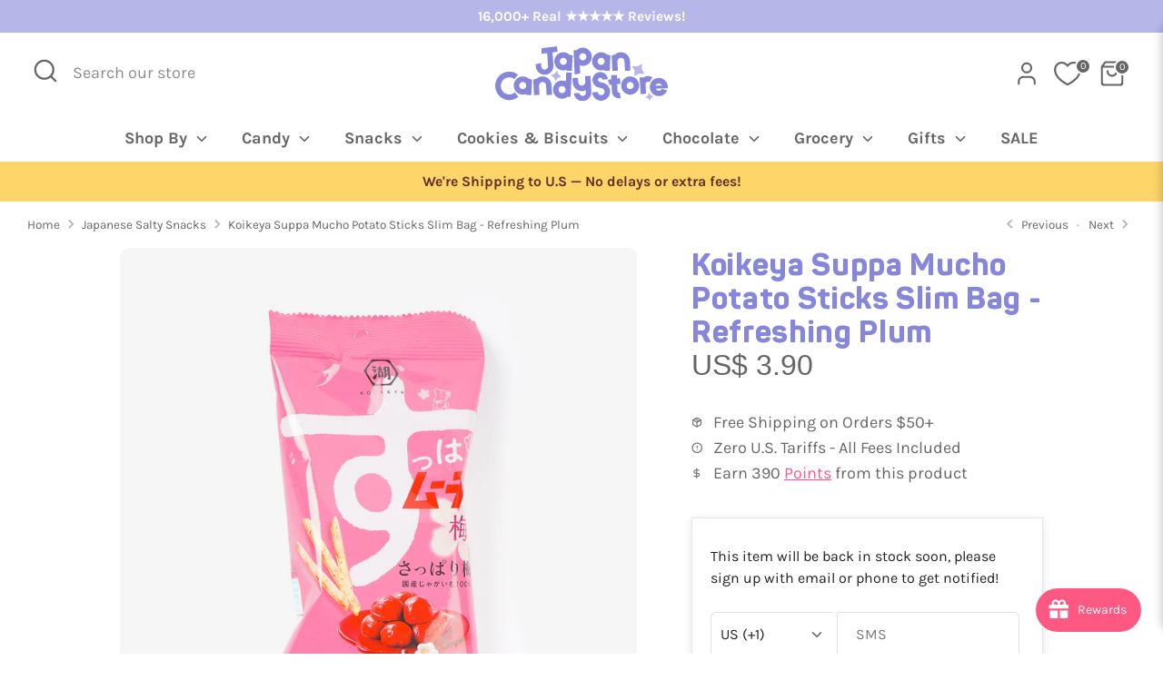

--- FILE ---
content_type: text/html; charset=utf-8
request_url: https://www.japancandystore.com/collections/savory-snacks/products/koikeya-suppa-mucho-potato-sticks-slim-bag-refreshing-plum
body_size: 75179
content:
<!doctype html>
<html class="no-js supports-no-cookies" lang="en">
<head>
  <!-- Boost 6.2.0 -->
  <meta charset="utf-8" />
<meta name="viewport" content="width=device-width,initial-scale=1.0" />
<meta http-equiv="X-UA-Compatible" content="IE=edge">

<link rel="preconnect" href="https://cdn.shopify.com" crossorigin>
<link rel="preconnect" href="https://fonts.shopify.com" crossorigin>
<link rel="preconnect" href="https://monorail-edge.shopifysvc.com"><link rel="preload" as="font" href="//www.japancandystore.com/cdn/fonts/karla/karla_n4.40497e07df527e6a50e58fb17ef1950c72f3e32c.woff2" type="font/woff2" crossorigin><link rel="preload" as="font" href="//www.japancandystore.com/cdn/fonts/karla/karla_n7.4358a847d4875593d69cfc3f8cc0b44c17b3ed03.woff2" type="font/woff2" crossorigin><link rel="preload" as="font" href="//www.japancandystore.com/cdn/fonts/nunito/nunito_n4.fc49103dc396b42cae9460289072d384b6c6eb63.woff2" type="font/woff2" crossorigin><link rel="preload" as="font" href="//www.japancandystore.com/cdn/fonts/nunito/nunito_n8.a4faa34563722dcb4bd960ae538c49eb540a565f.woff2" type="font/woff2" crossorigin><link rel="preload" href="//www.japancandystore.com/cdn/shop/t/6/assets/vendor.min.js?v=67207134794593361361712927657" as="script">
<link rel="preload" href="//www.japancandystore.com/cdn/shop/t/6/assets/theme.js?v=70085161889976250361761067176" as="script"><link rel="canonical" href="https://www.japancandystore.com/products/koikeya-suppa-mucho-potato-sticks-slim-bag-refreshing-plum" /><link rel="icon" href="//www.japancandystore.com/cdn/shop/files/jcs-icon-264px-1.png?crop=center&height=48&v=1675148206&width=48" type="image/png"><meta name="description" content="Savor the mix of slight tanginess and sweetness of fresh plums as you munch on these potato sticks! These crunchy snacks also has an umami kick to them as well. A pack of potato stick snacks flavored with fresh plums Made in Japan by Koikeya">

  
  <title>
    Koikeya Suppa Mucho Potato Sticks Slim Bag - Refreshing Plum
    
    
    
    
      &ndash; Japan Candy Store
    
    
  </title>

  <meta property="og:site_name" content="Japan Candy Store">
<meta property="og:url" content="https://www.japancandystore.com/products/koikeya-suppa-mucho-potato-sticks-slim-bag-refreshing-plum">
<meta property="og:title" content="Koikeya Suppa Mucho Potato Sticks Slim Bag - Refreshing Plum">
<meta property="og:type" content="product">
<meta property="og:description" content="Savor the mix of slight tanginess and sweetness of fresh plums as you munch on these potato sticks! These crunchy snacks also has an umami kick to them as well. A pack of potato stick snacks flavored with fresh plums Made in Japan by Koikeya"><meta property="og:image" content="http://www.japancandystore.com/cdn/shop/files/20251210-9_1200x1200.jpg?v=1765522017">
  <meta property="og:image:secure_url" content="https://www.japancandystore.com/cdn/shop/files/20251210-9_1200x1200.jpg?v=1765522017">
  <meta property="og:image:width" content="1080">
  <meta property="og:image:height" content="1080"><meta property="og:price:amount" content="3.90">
  <meta property="og:price:currency" content="USD"><meta name="twitter:card" content="summary_large_image">
<meta name="twitter:title" content="Koikeya Suppa Mucho Potato Sticks Slim Bag - Refreshing Plum">
<meta name="twitter:description" content="Savor the mix of slight tanginess and sweetness of fresh plums as you munch on these potato sticks! These crunchy snacks also has an umami kick to them as well. A pack of potato stick snacks flavored with fresh plums Made in Japan by Koikeya">

<style>
    @font-face {
  font-family: Nunito;
  font-weight: 800;
  font-style: normal;
  font-display: fallback;
  src: url("//www.japancandystore.com/cdn/fonts/nunito/nunito_n8.a4faa34563722dcb4bd960ae538c49eb540a565f.woff2") format("woff2"),
       url("//www.japancandystore.com/cdn/fonts/nunito/nunito_n8.7b9b4d7a0ef879eb46735a0aecb391013c7f7aeb.woff") format("woff");
}

    @font-face {
  font-family: Nunito;
  font-weight: 400;
  font-style: normal;
  font-display: fallback;
  src: url("//www.japancandystore.com/cdn/fonts/nunito/nunito_n4.fc49103dc396b42cae9460289072d384b6c6eb63.woff2") format("woff2"),
       url("//www.japancandystore.com/cdn/fonts/nunito/nunito_n4.5d26d13beeac3116db2479e64986cdeea4c8fbdd.woff") format("woff");
}

    @font-face {
  font-family: Karla;
  font-weight: 400;
  font-style: normal;
  font-display: fallback;
  src: url("//www.japancandystore.com/cdn/fonts/karla/karla_n4.40497e07df527e6a50e58fb17ef1950c72f3e32c.woff2") format("woff2"),
       url("//www.japancandystore.com/cdn/fonts/karla/karla_n4.e9f6f9de321061073c6bfe03c28976ba8ce6ee18.woff") format("woff");
}

    @font-face {
  font-family: Karla;
  font-weight: 700;
  font-style: normal;
  font-display: fallback;
  src: url("//www.japancandystore.com/cdn/fonts/karla/karla_n7.4358a847d4875593d69cfc3f8cc0b44c17b3ed03.woff2") format("woff2"),
       url("//www.japancandystore.com/cdn/fonts/karla/karla_n7.96e322f6d76ce794f25fa29e55d6997c3fb656b6.woff") format("woff");
}

    @font-face {
  font-family: Karla;
  font-weight: 400;
  font-style: italic;
  font-display: fallback;
  src: url("//www.japancandystore.com/cdn/fonts/karla/karla_i4.2086039c16bcc3a78a72a2f7b471e3c4a7f873a6.woff2") format("woff2"),
       url("//www.japancandystore.com/cdn/fonts/karla/karla_i4.7b9f59841a5960c16fa2a897a0716c8ebb183221.woff") format("woff");
}

    @font-face {
  font-family: Karla;
  font-weight: 700;
  font-style: italic;
  font-display: fallback;
  src: url("//www.japancandystore.com/cdn/fonts/karla/karla_i7.fe031cd65d6e02906286add4f6dda06afc2615f0.woff2") format("woff2"),
       url("//www.japancandystore.com/cdn/fonts/karla/karla_i7.816d4949fa7f7d79314595d7003eda5b44e959e3.woff") format("woff");
}

    @font-face {
  font-family: Karla;
  font-weight: 700;
  font-style: normal;
  font-display: fallback;
  src: url("//www.japancandystore.com/cdn/fonts/karla/karla_n7.4358a847d4875593d69cfc3f8cc0b44c17b3ed03.woff2") format("woff2"),
       url("//www.japancandystore.com/cdn/fonts/karla/karla_n7.96e322f6d76ce794f25fa29e55d6997c3fb656b6.woff") format("woff");
}

  </style>

  <link href="//www.japancandystore.com/cdn/shop/t/6/assets/styles.css?v=29504165077497382901766047518" rel="stylesheet" type="text/css" media="all" />

  <link href="//www.japancandystore.com/cdn/shop/t/6/assets/tailwind.css?v=106743773507798660741761065671" rel="stylesheet" type="text/css" media="all" />

  
<link rel="stylesheet" href="//www.japancandystore.com/cdn/shop/t/6/assets/swatches.css?v=74532849203983038111712927675" media="print" onload="this.media='all'">
    <noscript><link rel="stylesheet" href="//www.japancandystore.com/cdn/shop/t/6/assets/swatches.css?v=74532849203983038111712927675"></noscript><script>
    document.documentElement.className = document.documentElement.className.replace('no-js', 'js');
    window.theme = window.theme || {};
    window.slate = window.slate || {};
    theme.moneyFormatWithCodeForProductsPreference = "US$ {{amount}}";
    theme.moneyFormatWithCodeForCartPreference = "US$ {{amount}}";
    theme.moneyFormat = "US$ {{amount}}";
    theme.strings = {
      addToCart: "Add to Cart",
      unavailable: "Unavailable",
      addressError: "Error looking up that address",
      addressNoResults: "No results for that address",
      addressQueryLimit: "You have exceeded the Google API usage limit. Consider upgrading to a \u003ca href=\"https:\/\/developers.google.com\/maps\/premium\/usage-limits\"\u003ePremium Plan\u003c\/a\u003e.",
      authError: "There was a problem authenticating your Google Maps API Key.",
      addingToCart: "Adding",
      addedToCart: "Added",
      productPreorder: "Pre-order",
      addedToCartPopupTitle: "Added:",
      addedToCartPopupItems: "Items",
      addedToCartPopupSubtotal: "Subtotal",
      addedToCartPopupGoToCart: "Checkout",
      cartTermsNotChecked: "You must agree to the terms and conditions before continuing.",
      searchLoading: "Loading",
      searchMoreResults: "See all results",
      searchNoResults: "No results",
      priceFrom: "From",
      quantityTooHigh: "You can only have [[ quantity ]] in your cart",
      onSale: "Sale",
      soldOut: "Sold Out",
      in_stock: "In stock",
      low_stock: "Low stock",
      only_x_left: "[[ quantity ]] in stock",
      single_unit_available: "1 available",
      x_units_available: "[[ quantity ]] in stock, ready to ship",
      unitPriceSeparator: " \/ ",
      close: "Close",
      cart_shipping_calculator_hide_calculator: "Hide shipping calculator",
      cart_shipping_calculator_title: "Get shipping estimates",
      cart_general_hide_note: "Hide instructions for seller",
      cart_general_show_note: "Add instructions for seller",
      previous: "Previous",
      next: "Next"
    };
    theme.routes = {
      account_login_url: 'https://www.japancandystore.com/customer_authentication/redirect?locale=en&region_country=US',
      account_register_url: '/account/register',
      account_addresses_url: '/account/addresses',
      search_url: '/search',
      cart_url: '/cart',
      cart_add_url: '/cart/add',
      cart_change_url: '/cart/change',
      product_recommendations_url: '/recommendations/products'
    };
    theme.settings = {
      dynamicQtyOpts: false,
      saleLabelEnabled: true,
      soldLabelEnabled: true,
      onAddToCart: "ajax"
    };
  </script><script>window.performance && window.performance.mark && window.performance.mark('shopify.content_for_header.start');</script><meta name="google-site-verification" content="hTJQ1UVDpZjQUh6aMiATNjokhWsT2d4zdB0CaKVyaMY">
<meta id="shopify-digital-wallet" name="shopify-digital-wallet" content="/71397900584/digital_wallets/dialog">
<meta name="shopify-checkout-api-token" content="6bbf3775c9b39c01449b55d4d4c7bfc7">
<meta id="in-context-paypal-metadata" data-shop-id="71397900584" data-venmo-supported="false" data-environment="production" data-locale="en_US" data-paypal-v4="true" data-currency="USD">
<link rel="alternate" type="application/json+oembed" href="https://www.japancandystore.com/products/koikeya-suppa-mucho-potato-sticks-slim-bag-refreshing-plum.oembed">
<script async="async" src="/checkouts/internal/preloads.js?locale=en-US"></script>
<link rel="preconnect" href="https://shop.app" crossorigin="anonymous">
<script async="async" src="https://shop.app/checkouts/internal/preloads.js?locale=en-US&shop_id=71397900584" crossorigin="anonymous"></script>
<script id="apple-pay-shop-capabilities" type="application/json">{"shopId":71397900584,"countryCode":"US","currencyCode":"USD","merchantCapabilities":["supports3DS"],"merchantId":"gid:\/\/shopify\/Shop\/71397900584","merchantName":"Japan Candy Store","requiredBillingContactFields":["postalAddress","email","phone"],"requiredShippingContactFields":["postalAddress","email","phone"],"shippingType":"shipping","supportedNetworks":["visa","masterCard","amex","discover","elo","jcb"],"total":{"type":"pending","label":"Japan Candy Store","amount":"1.00"},"shopifyPaymentsEnabled":true,"supportsSubscriptions":true}</script>
<script id="shopify-features" type="application/json">{"accessToken":"6bbf3775c9b39c01449b55d4d4c7bfc7","betas":["rich-media-storefront-analytics"],"domain":"www.japancandystore.com","predictiveSearch":true,"shopId":71397900584,"locale":"en"}</script>
<script>var Shopify = Shopify || {};
Shopify.shop = "japan-candy-store.myshopify.com";
Shopify.locale = "en";
Shopify.currency = {"active":"USD","rate":"1.0"};
Shopify.country = "US";
Shopify.theme = {"name":"Boost 6.2.0 - Live theme updated","id":166832963880,"schema_name":"Boost","schema_version":"6.2.0","theme_store_id":863,"role":"main"};
Shopify.theme.handle = "null";
Shopify.theme.style = {"id":null,"handle":null};
Shopify.cdnHost = "www.japancandystore.com/cdn";
Shopify.routes = Shopify.routes || {};
Shopify.routes.root = "/";</script>
<script type="module">!function(o){(o.Shopify=o.Shopify||{}).modules=!0}(window);</script>
<script>!function(o){function n(){var o=[];function n(){o.push(Array.prototype.slice.apply(arguments))}return n.q=o,n}var t=o.Shopify=o.Shopify||{};t.loadFeatures=n(),t.autoloadFeatures=n()}(window);</script>
<script>
  window.ShopifyPay = window.ShopifyPay || {};
  window.ShopifyPay.apiHost = "shop.app\/pay";
  window.ShopifyPay.redirectState = null;
</script>
<script id="shop-js-analytics" type="application/json">{"pageType":"product"}</script>
<script defer="defer" async type="module" src="//www.japancandystore.com/cdn/shopifycloud/shop-js/modules/v2/client.init-shop-cart-sync_BdyHc3Nr.en.esm.js"></script>
<script defer="defer" async type="module" src="//www.japancandystore.com/cdn/shopifycloud/shop-js/modules/v2/chunk.common_Daul8nwZ.esm.js"></script>
<script type="module">
  await import("//www.japancandystore.com/cdn/shopifycloud/shop-js/modules/v2/client.init-shop-cart-sync_BdyHc3Nr.en.esm.js");
await import("//www.japancandystore.com/cdn/shopifycloud/shop-js/modules/v2/chunk.common_Daul8nwZ.esm.js");

  window.Shopify.SignInWithShop?.initShopCartSync?.({"fedCMEnabled":true,"windoidEnabled":true});

</script>
<script>
  window.Shopify = window.Shopify || {};
  if (!window.Shopify.featureAssets) window.Shopify.featureAssets = {};
  window.Shopify.featureAssets['shop-js'] = {"shop-cart-sync":["modules/v2/client.shop-cart-sync_QYOiDySF.en.esm.js","modules/v2/chunk.common_Daul8nwZ.esm.js"],"init-fed-cm":["modules/v2/client.init-fed-cm_DchLp9rc.en.esm.js","modules/v2/chunk.common_Daul8nwZ.esm.js"],"shop-button":["modules/v2/client.shop-button_OV7bAJc5.en.esm.js","modules/v2/chunk.common_Daul8nwZ.esm.js"],"init-windoid":["modules/v2/client.init-windoid_DwxFKQ8e.en.esm.js","modules/v2/chunk.common_Daul8nwZ.esm.js"],"shop-cash-offers":["modules/v2/client.shop-cash-offers_DWtL6Bq3.en.esm.js","modules/v2/chunk.common_Daul8nwZ.esm.js","modules/v2/chunk.modal_CQq8HTM6.esm.js"],"shop-toast-manager":["modules/v2/client.shop-toast-manager_CX9r1SjA.en.esm.js","modules/v2/chunk.common_Daul8nwZ.esm.js"],"init-shop-email-lookup-coordinator":["modules/v2/client.init-shop-email-lookup-coordinator_UhKnw74l.en.esm.js","modules/v2/chunk.common_Daul8nwZ.esm.js"],"pay-button":["modules/v2/client.pay-button_DzxNnLDY.en.esm.js","modules/v2/chunk.common_Daul8nwZ.esm.js"],"avatar":["modules/v2/client.avatar_BTnouDA3.en.esm.js"],"init-shop-cart-sync":["modules/v2/client.init-shop-cart-sync_BdyHc3Nr.en.esm.js","modules/v2/chunk.common_Daul8nwZ.esm.js"],"shop-login-button":["modules/v2/client.shop-login-button_D8B466_1.en.esm.js","modules/v2/chunk.common_Daul8nwZ.esm.js","modules/v2/chunk.modal_CQq8HTM6.esm.js"],"init-customer-accounts-sign-up":["modules/v2/client.init-customer-accounts-sign-up_C8fpPm4i.en.esm.js","modules/v2/client.shop-login-button_D8B466_1.en.esm.js","modules/v2/chunk.common_Daul8nwZ.esm.js","modules/v2/chunk.modal_CQq8HTM6.esm.js"],"init-shop-for-new-customer-accounts":["modules/v2/client.init-shop-for-new-customer-accounts_CVTO0Ztu.en.esm.js","modules/v2/client.shop-login-button_D8B466_1.en.esm.js","modules/v2/chunk.common_Daul8nwZ.esm.js","modules/v2/chunk.modal_CQq8HTM6.esm.js"],"init-customer-accounts":["modules/v2/client.init-customer-accounts_dRgKMfrE.en.esm.js","modules/v2/client.shop-login-button_D8B466_1.en.esm.js","modules/v2/chunk.common_Daul8nwZ.esm.js","modules/v2/chunk.modal_CQq8HTM6.esm.js"],"shop-follow-button":["modules/v2/client.shop-follow-button_CkZpjEct.en.esm.js","modules/v2/chunk.common_Daul8nwZ.esm.js","modules/v2/chunk.modal_CQq8HTM6.esm.js"],"lead-capture":["modules/v2/client.lead-capture_BntHBhfp.en.esm.js","modules/v2/chunk.common_Daul8nwZ.esm.js","modules/v2/chunk.modal_CQq8HTM6.esm.js"],"checkout-modal":["modules/v2/client.checkout-modal_CfxcYbTm.en.esm.js","modules/v2/chunk.common_Daul8nwZ.esm.js","modules/v2/chunk.modal_CQq8HTM6.esm.js"],"shop-login":["modules/v2/client.shop-login_Da4GZ2H6.en.esm.js","modules/v2/chunk.common_Daul8nwZ.esm.js","modules/v2/chunk.modal_CQq8HTM6.esm.js"],"payment-terms":["modules/v2/client.payment-terms_MV4M3zvL.en.esm.js","modules/v2/chunk.common_Daul8nwZ.esm.js","modules/v2/chunk.modal_CQq8HTM6.esm.js"]};
</script>
<script>(function() {
  var isLoaded = false;
  function asyncLoad() {
    if (isLoaded) return;
    isLoaded = true;
    var urls = ["https:\/\/joy.avada.io\/scripttag\/avada-joy-tracking.min.js?shop=japan-candy-store.myshopify.com"];
    for (var i = 0; i < urls.length; i++) {
      var s = document.createElement('script');
      s.type = 'text/javascript';
      s.async = true;
      s.src = urls[i];
      var x = document.getElementsByTagName('script')[0];
      x.parentNode.insertBefore(s, x);
    }
  };
  if(window.attachEvent) {
    window.attachEvent('onload', asyncLoad);
  } else {
    window.addEventListener('load', asyncLoad, false);
  }
})();</script>
<script id="__st">var __st={"a":71397900584,"offset":-28800,"reqid":"c895e44c-d000-46c0-b8c0-c91f9667e3ed-1768953151","pageurl":"www.japancandystore.com\/collections\/savory-snacks\/products\/koikeya-suppa-mucho-potato-sticks-slim-bag-refreshing-plum","u":"8beb989229a4","p":"product","rtyp":"product","rid":8098041626920};</script>
<script>window.ShopifyPaypalV4VisibilityTracking = true;</script>
<script id="captcha-bootstrap">!function(){'use strict';const t='contact',e='account',n='new_comment',o=[[t,t],['blogs',n],['comments',n],[t,'customer']],c=[[e,'customer_login'],[e,'guest_login'],[e,'recover_customer_password'],[e,'create_customer']],r=t=>t.map((([t,e])=>`form[action*='/${t}']:not([data-nocaptcha='true']) input[name='form_type'][value='${e}']`)).join(','),a=t=>()=>t?[...document.querySelectorAll(t)].map((t=>t.form)):[];function s(){const t=[...o],e=r(t);return a(e)}const i='password',u='form_key',d=['recaptcha-v3-token','g-recaptcha-response','h-captcha-response',i],f=()=>{try{return window.sessionStorage}catch{return}},m='__shopify_v',_=t=>t.elements[u];function p(t,e,n=!1){try{const o=window.sessionStorage,c=JSON.parse(o.getItem(e)),{data:r}=function(t){const{data:e,action:n}=t;return t[m]||n?{data:e,action:n}:{data:t,action:n}}(c);for(const[e,n]of Object.entries(r))t.elements[e]&&(t.elements[e].value=n);n&&o.removeItem(e)}catch(o){console.error('form repopulation failed',{error:o})}}const l='form_type',E='cptcha';function T(t){t.dataset[E]=!0}const w=window,h=w.document,L='Shopify',v='ce_forms',y='captcha';let A=!1;((t,e)=>{const n=(g='f06e6c50-85a8-45c8-87d0-21a2b65856fe',I='https://cdn.shopify.com/shopifycloud/storefront-forms-hcaptcha/ce_storefront_forms_captcha_hcaptcha.v1.5.2.iife.js',D={infoText:'Protected by hCaptcha',privacyText:'Privacy',termsText:'Terms'},(t,e,n)=>{const o=w[L][v],c=o.bindForm;if(c)return c(t,g,e,D).then(n);var r;o.q.push([[t,g,e,D],n]),r=I,A||(h.body.append(Object.assign(h.createElement('script'),{id:'captcha-provider',async:!0,src:r})),A=!0)});var g,I,D;w[L]=w[L]||{},w[L][v]=w[L][v]||{},w[L][v].q=[],w[L][y]=w[L][y]||{},w[L][y].protect=function(t,e){n(t,void 0,e),T(t)},Object.freeze(w[L][y]),function(t,e,n,w,h,L){const[v,y,A,g]=function(t,e,n){const i=e?o:[],u=t?c:[],d=[...i,...u],f=r(d),m=r(i),_=r(d.filter((([t,e])=>n.includes(e))));return[a(f),a(m),a(_),s()]}(w,h,L),I=t=>{const e=t.target;return e instanceof HTMLFormElement?e:e&&e.form},D=t=>v().includes(t);t.addEventListener('submit',(t=>{const e=I(t);if(!e)return;const n=D(e)&&!e.dataset.hcaptchaBound&&!e.dataset.recaptchaBound,o=_(e),c=g().includes(e)&&(!o||!o.value);(n||c)&&t.preventDefault(),c&&!n&&(function(t){try{if(!f())return;!function(t){const e=f();if(!e)return;const n=_(t);if(!n)return;const o=n.value;o&&e.removeItem(o)}(t);const e=Array.from(Array(32),(()=>Math.random().toString(36)[2])).join('');!function(t,e){_(t)||t.append(Object.assign(document.createElement('input'),{type:'hidden',name:u})),t.elements[u].value=e}(t,e),function(t,e){const n=f();if(!n)return;const o=[...t.querySelectorAll(`input[type='${i}']`)].map((({name:t})=>t)),c=[...d,...o],r={};for(const[a,s]of new FormData(t).entries())c.includes(a)||(r[a]=s);n.setItem(e,JSON.stringify({[m]:1,action:t.action,data:r}))}(t,e)}catch(e){console.error('failed to persist form',e)}}(e),e.submit())}));const S=(t,e)=>{t&&!t.dataset[E]&&(n(t,e.some((e=>e===t))),T(t))};for(const o of['focusin','change'])t.addEventListener(o,(t=>{const e=I(t);D(e)&&S(e,y())}));const B=e.get('form_key'),M=e.get(l),P=B&&M;t.addEventListener('DOMContentLoaded',(()=>{const t=y();if(P)for(const e of t)e.elements[l].value===M&&p(e,B);[...new Set([...A(),...v().filter((t=>'true'===t.dataset.shopifyCaptcha))])].forEach((e=>S(e,t)))}))}(h,new URLSearchParams(w.location.search),n,t,e,['guest_login'])})(!0,!0)}();</script>
<script integrity="sha256-4kQ18oKyAcykRKYeNunJcIwy7WH5gtpwJnB7kiuLZ1E=" data-source-attribution="shopify.loadfeatures" defer="defer" src="//www.japancandystore.com/cdn/shopifycloud/storefront/assets/storefront/load_feature-a0a9edcb.js" crossorigin="anonymous"></script>
<script crossorigin="anonymous" defer="defer" src="//www.japancandystore.com/cdn/shopifycloud/storefront/assets/shopify_pay/storefront-65b4c6d7.js?v=20250812"></script>
<script data-source-attribution="shopify.dynamic_checkout.dynamic.init">var Shopify=Shopify||{};Shopify.PaymentButton=Shopify.PaymentButton||{isStorefrontPortableWallets:!0,init:function(){window.Shopify.PaymentButton.init=function(){};var t=document.createElement("script");t.src="https://www.japancandystore.com/cdn/shopifycloud/portable-wallets/latest/portable-wallets.en.js",t.type="module",document.head.appendChild(t)}};
</script>
<script data-source-attribution="shopify.dynamic_checkout.buyer_consent">
  function portableWalletsHideBuyerConsent(e){var t=document.getElementById("shopify-buyer-consent"),n=document.getElementById("shopify-subscription-policy-button");t&&n&&(t.classList.add("hidden"),t.setAttribute("aria-hidden","true"),n.removeEventListener("click",e))}function portableWalletsShowBuyerConsent(e){var t=document.getElementById("shopify-buyer-consent"),n=document.getElementById("shopify-subscription-policy-button");t&&n&&(t.classList.remove("hidden"),t.removeAttribute("aria-hidden"),n.addEventListener("click",e))}window.Shopify?.PaymentButton&&(window.Shopify.PaymentButton.hideBuyerConsent=portableWalletsHideBuyerConsent,window.Shopify.PaymentButton.showBuyerConsent=portableWalletsShowBuyerConsent);
</script>
<script data-source-attribution="shopify.dynamic_checkout.cart.bootstrap">document.addEventListener("DOMContentLoaded",(function(){function t(){return document.querySelector("shopify-accelerated-checkout-cart, shopify-accelerated-checkout")}if(t())Shopify.PaymentButton.init();else{new MutationObserver((function(e,n){t()&&(Shopify.PaymentButton.init(),n.disconnect())})).observe(document.body,{childList:!0,subtree:!0})}}));
</script>
<link id="shopify-accelerated-checkout-styles" rel="stylesheet" media="screen" href="https://www.japancandystore.com/cdn/shopifycloud/portable-wallets/latest/accelerated-checkout-backwards-compat.css" crossorigin="anonymous">
<style id="shopify-accelerated-checkout-cart">
        #shopify-buyer-consent {
  margin-top: 1em;
  display: inline-block;
  width: 100%;
}

#shopify-buyer-consent.hidden {
  display: none;
}

#shopify-subscription-policy-button {
  background: none;
  border: none;
  padding: 0;
  text-decoration: underline;
  font-size: inherit;
  cursor: pointer;
}

#shopify-subscription-policy-button::before {
  box-shadow: none;
}

      </style>
<script id="sections-script" data-sections="product-recommendations" defer="defer" src="//www.japancandystore.com/cdn/shop/t/6/compiled_assets/scripts.js?v=3125"></script>
<script>window.performance && window.performance.mark && window.performance.mark('shopify.content_for_header.end');</script>
<!-- BEGIN app block: shopify://apps/klaviyo-email-marketing-sms/blocks/klaviyo-onsite-embed/2632fe16-c075-4321-a88b-50b567f42507 -->















  <script>
    window.klaviyoReviewsProductDesignMode = false
  </script>







<!-- END app block --><!-- BEGIN app block: shopify://apps/judge-me-reviews/blocks/judgeme_core/61ccd3b1-a9f2-4160-9fe9-4fec8413e5d8 --><!-- Start of Judge.me Core -->






<link rel="dns-prefetch" href="https://cdnwidget.judge.me">
<link rel="dns-prefetch" href="https://cdn.judge.me">
<link rel="dns-prefetch" href="https://cdn1.judge.me">
<link rel="dns-prefetch" href="https://api.judge.me">

<script data-cfasync='false' class='jdgm-settings-script'>window.jdgmSettings={"pagination":5,"disable_web_reviews":false,"badge_no_review_text":"No reviews","badge_n_reviews_text":"\u0026nbsp;{{ n }} review/reviews","badge_star_color":"#f5c346","hide_badge_preview_if_no_reviews":true,"badge_hide_text":false,"enforce_center_preview_badge":false,"widget_title":"Customer Reviews","widget_open_form_text":"Write a review","widget_close_form_text":"Cancel review","widget_refresh_page_text":"Refresh page","widget_summary_text":"Based on {{ number_of_reviews }} review/reviews","widget_no_review_text":"Be the first to write a review","widget_name_field_text":"Display name","widget_verified_name_field_text":"Verified Name (public)","widget_name_placeholder_text":"Your Name (public)","widget_required_field_error_text":"This field is required","widget_email_field_text":"Email address","widget_verified_email_field_text":"Verified Email (private, can not be edited)","widget_email_placeholder_text":"Your email address","widget_email_field_error_text":"Please enter a valid email address.","widget_rating_field_text":"Rating","widget_review_title_field_text":"Review Title","widget_review_title_placeholder_text":"Give your review a title","widget_review_body_field_text":"Your Review","widget_review_body_placeholder_text":"Write your review here","widget_pictures_field_text":"Upload Product Photos (optional)","widget_submit_review_text":"Submit Review","widget_submit_verified_review_text":"Submit Verified Review","widget_submit_success_msg_with_auto_publish":"Thank you! Please refresh the page in a few moments to see your review. ","widget_submit_success_msg_no_auto_publish":"Thank you! Your review will be published as soon as it is approved by the shop admin. ","widget_show_default_reviews_out_of_total_text":"Showing {{ n_reviews_shown }} out of {{ n_reviews }} reviews.","widget_show_all_link_text":"Show all","widget_show_less_link_text":"Show less","widget_author_said_text":"{{ reviewer_name }} said:","widget_days_text":"{{ n }} days ago","widget_weeks_text":"{{ n }} week/weeks ago","widget_months_text":"{{ n }} month/months ago","widget_years_text":"{{ n }} year/years ago","widget_yesterday_text":"Yesterday","widget_today_text":"Today","widget_replied_text":"\u003e\u003e {{ shop_name }} replied:","widget_read_more_text":"Read more","widget_reviewer_name_as_initial":"last_initial","widget_rating_filter_color":"","widget_rating_filter_see_all_text":"See all reviews","widget_sorting_most_recent_text":"Most Recent","widget_sorting_highest_rating_text":"Highest Rating","widget_sorting_lowest_rating_text":"Lowest Rating","widget_sorting_with_pictures_text":"Only Pictures","widget_sorting_most_helpful_text":"Most Helpful","widget_open_question_form_text":"Ask a question","widget_reviews_subtab_text":"Reviews","widget_questions_subtab_text":"Questions","widget_question_label_text":"Question","widget_answer_label_text":"Answer","widget_question_placeholder_text":"Write your question here","widget_submit_question_text":"Submit Question","widget_question_submit_success_text":"Thank you for your question! We will notify you once it gets answered.","widget_star_color":"#f5c346","verified_badge_text":"Verified","verified_badge_bg_color":"","verified_badge_text_color":"","verified_badge_placement":"left-of-reviewer-name","widget_review_max_height":3,"widget_hide_border":false,"widget_social_share":false,"widget_thumb":false,"widget_review_location_show":false,"widget_location_format":"country_iso_code","all_reviews_include_out_of_store_products":true,"all_reviews_out_of_store_text":"(out of store)","all_reviews_pagination":100,"all_reviews_product_name_prefix_text":"about","enable_review_pictures":true,"enable_question_anwser":true,"widget_theme":"","review_date_format":"timestamp","default_sort_method":"pictures-first","widget_product_reviews_subtab_text":"Product Reviews","widget_shop_reviews_subtab_text":"Shop Reviews","widget_other_products_reviews_text":"Reviews for other products","widget_store_reviews_subtab_text":"Store reviews","widget_no_store_reviews_text":"This store hasn't received any reviews yet","widget_web_restriction_product_reviews_text":"This product hasn't received any reviews yet","widget_no_items_text":"No items found","widget_show_more_text":"Show more","widget_write_a_store_review_text":"Write a Store Review","widget_other_languages_heading":"Reviews in Other Languages","widget_translate_review_text":"Translate review to {{ language }}","widget_translating_review_text":"Translating...","widget_show_original_translation_text":"Show original ({{ language }})","widget_translate_review_failed_text":"Review couldn't be translated.","widget_translate_review_retry_text":"Retry","widget_translate_review_try_again_later_text":"Try again later","show_product_url_for_grouped_product":false,"widget_sorting_pictures_first_text":"Pictures First","show_pictures_on_all_rev_page_mobile":true,"show_pictures_on_all_rev_page_desktop":true,"floating_tab_hide_mobile_install_preference":false,"floating_tab_button_name":"★ Reviews","floating_tab_title":"Let customers speak for us","floating_tab_button_color":"","floating_tab_button_background_color":"","floating_tab_url":"","floating_tab_url_enabled":false,"floating_tab_tab_style":"text","all_reviews_text_badge_text":"Customers rate us {{ shop.metafields.judgeme.all_reviews_rating | round: 1 }}/5 based on {{ shop.metafields.judgeme.all_reviews_count }} reviews.","all_reviews_text_badge_text_branded_style":"{{ shop.metafields.judgeme.all_reviews_rating | round: 1 }} out of 5 stars based on {{ shop.metafields.judgeme.all_reviews_count }} reviews","is_all_reviews_text_badge_a_link":false,"show_stars_for_all_reviews_text_badge":false,"all_reviews_text_badge_url":"","all_reviews_text_style":"text","all_reviews_text_color_style":"judgeme_brand_color","all_reviews_text_color":"#108474","all_reviews_text_show_jm_brand":true,"featured_carousel_show_header":true,"featured_carousel_title":"Let customers speak for us","testimonials_carousel_title":"Customers are saying","videos_carousel_title":"Real customer stories","cards_carousel_title":"Customers are saying","featured_carousel_count_text":"from {{ n }} reviews","featured_carousel_add_link_to_all_reviews_page":false,"featured_carousel_url":"","featured_carousel_show_images":true,"featured_carousel_autoslide_interval":5,"featured_carousel_arrows_on_the_sides":false,"featured_carousel_height":250,"featured_carousel_width":80,"featured_carousel_image_size":0,"featured_carousel_image_height":250,"featured_carousel_arrow_color":"#eeeeee","verified_count_badge_style":"vintage","verified_count_badge_orientation":"horizontal","verified_count_badge_color_style":"judgeme_brand_color","verified_count_badge_color":"#108474","is_verified_count_badge_a_link":false,"verified_count_badge_url":"","verified_count_badge_show_jm_brand":false,"widget_rating_preset_default":5,"widget_first_sub_tab":"product-reviews","widget_show_histogram":false,"widget_histogram_use_custom_color":false,"widget_pagination_use_custom_color":false,"widget_star_use_custom_color":false,"widget_verified_badge_use_custom_color":false,"widget_write_review_use_custom_color":false,"picture_reminder_submit_button":"Upload Pictures","enable_review_videos":false,"mute_video_by_default":false,"widget_sorting_videos_first_text":"Videos First","widget_review_pending_text":"Pending","featured_carousel_items_for_large_screen":3,"social_share_options_order":"Facebook,Twitter","remove_microdata_snippet":true,"disable_json_ld":false,"enable_json_ld_products":false,"preview_badge_show_question_text":false,"preview_badge_no_question_text":"No questions","preview_badge_n_question_text":"{{ number_of_questions }} question/questions","qa_badge_show_icon":false,"qa_badge_position":"same-row","remove_judgeme_branding":true,"widget_add_search_bar":false,"widget_search_bar_placeholder":"Search","widget_sorting_verified_only_text":"Verified only","featured_carousel_theme":"default","featured_carousel_show_rating":true,"featured_carousel_show_title":true,"featured_carousel_show_body":true,"featured_carousel_show_date":false,"featured_carousel_show_reviewer":true,"featured_carousel_show_product":false,"featured_carousel_header_background_color":"#108474","featured_carousel_header_text_color":"#ffffff","featured_carousel_name_product_separator":"reviewed","featured_carousel_full_star_background":"#108474","featured_carousel_empty_star_background":"#dadada","featured_carousel_vertical_theme_background":"#f9fafb","featured_carousel_verified_badge_enable":true,"featured_carousel_verified_badge_color":"#108474","featured_carousel_border_style":"round","featured_carousel_review_line_length_limit":3,"featured_carousel_more_reviews_button_text":"Read more reviews","featured_carousel_view_product_button_text":"View product","all_reviews_page_load_reviews_on":"button_click","all_reviews_page_load_more_text":"Load More Reviews","disable_fb_tab_reviews":false,"enable_ajax_cdn_cache":false,"widget_advanced_speed_features":5,"widget_public_name_text":"display: ","default_reviewer_name":"John Smith","default_reviewer_name_has_non_latin":true,"widget_reviewer_anonymous":"Anonymous","medals_widget_title":"Judge.me Review Medals","medals_widget_background_color":"#f9fafb","medals_widget_position":"footer_all_pages","medals_widget_border_color":"#f9fafb","medals_widget_verified_text_position":"left","medals_widget_use_monochromatic_version":false,"medals_widget_elements_color":"#108474","show_reviewer_avatar":false,"widget_invalid_yt_video_url_error_text":"Not a YouTube video URL","widget_max_length_field_error_text":"Please enter no more than {0} characters.","widget_show_country_flag":false,"widget_show_collected_via_shop_app":true,"widget_verified_by_shop_badge_style":"light","widget_verified_by_shop_text":"Verified by Shop","widget_show_photo_gallery":false,"widget_load_with_code_splitting":true,"widget_ugc_install_preference":false,"widget_ugc_title":"Made by us, Shared by you","widget_ugc_subtitle":"Tag us to see your picture featured in our page","widget_ugc_arrows_color":"#ffffff","widget_ugc_primary_button_text":"Buy Now","widget_ugc_primary_button_background_color":"#108474","widget_ugc_primary_button_text_color":"#ffffff","widget_ugc_primary_button_border_width":"0","widget_ugc_primary_button_border_style":"none","widget_ugc_primary_button_border_color":"#108474","widget_ugc_primary_button_border_radius":"25","widget_ugc_secondary_button_text":"Load More","widget_ugc_secondary_button_background_color":"#ffffff","widget_ugc_secondary_button_text_color":"#108474","widget_ugc_secondary_button_border_width":"2","widget_ugc_secondary_button_border_style":"solid","widget_ugc_secondary_button_border_color":"#108474","widget_ugc_secondary_button_border_radius":"25","widget_ugc_reviews_button_text":"View Reviews","widget_ugc_reviews_button_background_color":"#ffffff","widget_ugc_reviews_button_text_color":"#108474","widget_ugc_reviews_button_border_width":"2","widget_ugc_reviews_button_border_style":"solid","widget_ugc_reviews_button_border_color":"#108474","widget_ugc_reviews_button_border_radius":"25","widget_ugc_reviews_button_link_to":"judgeme-reviews-page","widget_ugc_show_post_date":true,"widget_ugc_max_width":"800","widget_rating_metafield_value_type":true,"widget_primary_color":"#8686db","widget_enable_secondary_color":false,"widget_secondary_color":"#edf5f5","widget_summary_average_rating_text":"{{ average_rating }}","widget_media_grid_title":"Customer photos \u0026 videos","widget_media_grid_see_more_text":"See more","widget_round_style":true,"widget_show_product_medals":false,"widget_verified_by_judgeme_text":"Verified by Judge.me","widget_show_store_medals":false,"widget_verified_by_judgeme_text_in_store_medals":"Verified by Judge.me","widget_media_field_exceed_quantity_message":"Sorry, we can only accept {{ max_media }} for one review.","widget_media_field_exceed_limit_message":"{{ file_name }} is too large, please select a {{ media_type }} less than {{ size_limit }}MB.","widget_review_submitted_text":"Review Submitted!","widget_question_submitted_text":"Question Submitted!","widget_close_form_text_question":"Cancel","widget_write_your_answer_here_text":"Write your answer here","widget_enabled_branded_link":true,"widget_show_collected_by_judgeme":false,"widget_reviewer_name_color":"","widget_write_review_text_color":"","widget_write_review_bg_color":"","widget_collected_by_judgeme_text":"collected by Judge.me","widget_pagination_type":"load_more","widget_load_more_text":"Load More","widget_load_more_color":"#108474","widget_full_review_text":"Full Review","widget_read_more_reviews_text":"Read More Reviews","widget_read_questions_text":"Read Questions","widget_questions_and_answers_text":"Questions \u0026 Answers","widget_verified_by_text":"Verified by","widget_verified_text":"Verified","widget_number_of_reviews_text":"{{ number_of_reviews }} reviews","widget_back_button_text":"Back","widget_next_button_text":"Next","widget_custom_forms_filter_button":"Filters","custom_forms_style":"horizontal","widget_show_review_information":false,"how_reviews_are_collected":"How reviews are collected?","widget_show_review_keywords":false,"widget_gdpr_statement":"How we use your data: We'll only contact you about the review you left, and only if necessary. By submitting your review, you agree to Judge.me's \u003ca href='https://judge.me/terms' target='_blank' rel='nofollow noopener'\u003eterms\u003c/a\u003e, \u003ca href='https://judge.me/privacy' target='_blank' rel='nofollow noopener'\u003eprivacy\u003c/a\u003e and \u003ca href='https://judge.me/content-policy' target='_blank' rel='nofollow noopener'\u003econtent\u003c/a\u003e policies.","widget_multilingual_sorting_enabled":false,"widget_translate_review_content_enabled":false,"widget_translate_review_content_method":"manual","popup_widget_review_selection":"automatically_with_pictures","popup_widget_round_border_style":true,"popup_widget_show_title":true,"popup_widget_show_body":true,"popup_widget_show_reviewer":false,"popup_widget_show_product":true,"popup_widget_show_pictures":true,"popup_widget_use_review_picture":true,"popup_widget_show_on_home_page":true,"popup_widget_show_on_product_page":true,"popup_widget_show_on_collection_page":true,"popup_widget_show_on_cart_page":true,"popup_widget_position":"bottom_left","popup_widget_first_review_delay":5,"popup_widget_duration":5,"popup_widget_interval":5,"popup_widget_review_count":5,"popup_widget_hide_on_mobile":true,"review_snippet_widget_round_border_style":true,"review_snippet_widget_card_color":"#FFFFFF","review_snippet_widget_slider_arrows_background_color":"#FFFFFF","review_snippet_widget_slider_arrows_color":"#000000","review_snippet_widget_star_color":"#108474","show_product_variant":false,"all_reviews_product_variant_label_text":"Variant: ","widget_show_verified_branding":false,"widget_ai_summary_title":"Customers say","widget_ai_summary_disclaimer":"AI-powered review summary based on recent customer reviews","widget_show_ai_summary":false,"widget_show_ai_summary_bg":false,"widget_show_review_title_input":true,"redirect_reviewers_invited_via_email":"external_form","request_store_review_after_product_review":false,"request_review_other_products_in_order":false,"review_form_color_scheme":"default","review_form_corner_style":"square","review_form_star_color":{},"review_form_text_color":"#333333","review_form_background_color":"#ffffff","review_form_field_background_color":"#fafafa","review_form_button_color":{},"review_form_button_text_color":"#ffffff","review_form_modal_overlay_color":"#000000","review_content_screen_title_text":"How would you rate this product?","review_content_introduction_text":"We would love it if you would share a bit about your experience.","store_review_form_title_text":"How would you rate this store?","store_review_form_introduction_text":"We would love it if you would share a bit about your experience.","show_review_guidance_text":true,"one_star_review_guidance_text":"Poor","five_star_review_guidance_text":"Great","customer_information_screen_title_text":"About you","customer_information_introduction_text":"Please tell us more about you.","custom_questions_screen_title_text":"Your experience in more detail","custom_questions_introduction_text":"Here are a few questions to help us understand more about your experience.","review_submitted_screen_title_text":"Thanks for your review!","review_submitted_screen_thank_you_text":"We are processing it and it will appear on the store soon.","review_submitted_screen_email_verification_text":"Please confirm your email by clicking the link we just sent you. This helps us keep reviews authentic.","review_submitted_request_store_review_text":"Would you like to share your experience of shopping with us?","review_submitted_review_other_products_text":"Would you like to review these products?","store_review_screen_title_text":"Would you like to share your experience of shopping with us?","store_review_introduction_text":"We value your feedback and use it to improve. Please share any thoughts or suggestions you have.","reviewer_media_screen_title_picture_text":"Share a picture","reviewer_media_introduction_picture_text":"Upload a photo to support your review.","reviewer_media_screen_title_video_text":"Share a video","reviewer_media_introduction_video_text":"Upload a video to support your review.","reviewer_media_screen_title_picture_or_video_text":"Share a picture or video","reviewer_media_introduction_picture_or_video_text":"Upload a photo or video to support your review.","reviewer_media_youtube_url_text":"Paste your Youtube URL here","advanced_settings_next_step_button_text":"Next","advanced_settings_close_review_button_text":"Close","modal_write_review_flow":false,"write_review_flow_required_text":"Required","write_review_flow_privacy_message_text":"We respect your privacy.","write_review_flow_anonymous_text":"Post review as anonymous","write_review_flow_visibility_text":"This won't be visible to other customers.","write_review_flow_multiple_selection_help_text":"Select as many as you like","write_review_flow_single_selection_help_text":"Select one option","write_review_flow_required_field_error_text":"This field is required","write_review_flow_invalid_email_error_text":"Please enter a valid email address","write_review_flow_max_length_error_text":"Max. {{ max_length }} characters.","write_review_flow_media_upload_text":"\u003cb\u003eClick to upload\u003c/b\u003e or drag and drop","write_review_flow_gdpr_statement":"We'll only contact you about your review if necessary. By submitting your review, you agree to our \u003ca href='https://judge.me/terms' target='_blank' rel='nofollow noopener'\u003eterms and conditions\u003c/a\u003e and \u003ca href='https://judge.me/privacy' target='_blank' rel='nofollow noopener'\u003eprivacy policy\u003c/a\u003e.","rating_only_reviews_enabled":false,"show_negative_reviews_help_screen":false,"new_review_flow_help_screen_rating_threshold":3,"negative_review_resolution_screen_title_text":"Tell us more","negative_review_resolution_text":"Your experience matters to us. If there were issues with your purchase, we're here to help. Feel free to reach out to us, we'd love the opportunity to make things right.","negative_review_resolution_button_text":"Contact us","negative_review_resolution_proceed_with_review_text":"Leave a review","negative_review_resolution_subject":"Issue with purchase from {{ shop_name }}.{{ order_name }}","preview_badge_collection_page_install_status":false,"widget_review_custom_css":"","preview_badge_custom_css":"","preview_badge_stars_count":"5-stars","featured_carousel_custom_css":"","floating_tab_custom_css":"","all_reviews_widget_custom_css":"","medals_widget_custom_css":"","verified_badge_custom_css":"","all_reviews_text_custom_css":"","transparency_badges_collected_via_store_invite":false,"transparency_badges_from_another_provider":false,"transparency_badges_collected_from_store_visitor":false,"transparency_badges_collected_by_verified_review_provider":false,"transparency_badges_earned_reward":false,"transparency_badges_collected_via_store_invite_text":"Review collected via store invitation","transparency_badges_from_another_provider_text":"Review collected from another provider","transparency_badges_collected_from_store_visitor_text":"Review collected from a store visitor","transparency_badges_written_in_google_text":"Review written in Google","transparency_badges_written_in_etsy_text":"Review written in Etsy","transparency_badges_written_in_shop_app_text":"Review written in Shop App","transparency_badges_earned_reward_text":"Review earned a reward for future purchase","product_review_widget_per_page":3,"widget_store_review_label_text":"Review about the store","checkout_comment_extension_title_on_product_page":"Customer Comments","checkout_comment_extension_num_latest_comment_show":5,"checkout_comment_extension_format":"name_and_timestamp","checkout_comment_customer_name":"last_initial","checkout_comment_comment_notification":true,"preview_badge_collection_page_install_preference":false,"preview_badge_home_page_install_preference":false,"preview_badge_product_page_install_preference":false,"review_widget_install_preference":"","review_carousel_install_preference":false,"floating_reviews_tab_install_preference":"none","verified_reviews_count_badge_install_preference":false,"all_reviews_text_install_preference":false,"review_widget_best_location":false,"judgeme_medals_install_preference":false,"review_widget_revamp_enabled":false,"review_widget_qna_enabled":false,"review_widget_header_theme":"minimal","review_widget_widget_title_enabled":true,"review_widget_header_text_size":"medium","review_widget_header_text_weight":"regular","review_widget_average_rating_style":"compact","review_widget_bar_chart_enabled":true,"review_widget_bar_chart_type":"numbers","review_widget_bar_chart_style":"standard","review_widget_expanded_media_gallery_enabled":false,"review_widget_reviews_section_theme":"standard","review_widget_image_style":"thumbnails","review_widget_review_image_ratio":"square","review_widget_stars_size":"medium","review_widget_verified_badge":"standard_text","review_widget_review_title_text_size":"medium","review_widget_review_text_size":"medium","review_widget_review_text_length":"medium","review_widget_number_of_columns_desktop":3,"review_widget_carousel_transition_speed":5,"review_widget_custom_questions_answers_display":"always","review_widget_button_text_color":"#FFFFFF","review_widget_text_color":"#000000","review_widget_lighter_text_color":"#7B7B7B","review_widget_corner_styling":"soft","review_widget_review_word_singular":"review","review_widget_review_word_plural":"reviews","review_widget_voting_label":"Helpful?","review_widget_shop_reply_label":"Reply from {{ shop_name }}:","review_widget_filters_title":"Filters","qna_widget_question_word_singular":"Question","qna_widget_question_word_plural":"Questions","qna_widget_answer_reply_label":"Answer from {{ answerer_name }}:","qna_content_screen_title_text":"Ask a question about this product","qna_widget_question_required_field_error_text":"Please enter your question.","qna_widget_flow_gdpr_statement":"We'll only contact you about your question if necessary. By submitting your question, you agree to our \u003ca href='https://judge.me/terms' target='_blank' rel='nofollow noopener'\u003eterms and conditions\u003c/a\u003e and \u003ca href='https://judge.me/privacy' target='_blank' rel='nofollow noopener'\u003eprivacy policy\u003c/a\u003e.","qna_widget_question_submitted_text":"Thanks for your question!","qna_widget_close_form_text_question":"Close","qna_widget_question_submit_success_text":"We’ll notify you by email when your question is answered.","all_reviews_widget_v2025_enabled":false,"all_reviews_widget_v2025_header_theme":"default","all_reviews_widget_v2025_widget_title_enabled":true,"all_reviews_widget_v2025_header_text_size":"medium","all_reviews_widget_v2025_header_text_weight":"regular","all_reviews_widget_v2025_average_rating_style":"compact","all_reviews_widget_v2025_bar_chart_enabled":true,"all_reviews_widget_v2025_bar_chart_type":"numbers","all_reviews_widget_v2025_bar_chart_style":"standard","all_reviews_widget_v2025_expanded_media_gallery_enabled":false,"all_reviews_widget_v2025_show_store_medals":true,"all_reviews_widget_v2025_show_photo_gallery":true,"all_reviews_widget_v2025_show_review_keywords":false,"all_reviews_widget_v2025_show_ai_summary":false,"all_reviews_widget_v2025_show_ai_summary_bg":false,"all_reviews_widget_v2025_add_search_bar":false,"all_reviews_widget_v2025_default_sort_method":"most-recent","all_reviews_widget_v2025_reviews_per_page":10,"all_reviews_widget_v2025_reviews_section_theme":"default","all_reviews_widget_v2025_image_style":"thumbnails","all_reviews_widget_v2025_review_image_ratio":"square","all_reviews_widget_v2025_stars_size":"medium","all_reviews_widget_v2025_verified_badge":"bold_badge","all_reviews_widget_v2025_review_title_text_size":"medium","all_reviews_widget_v2025_review_text_size":"medium","all_reviews_widget_v2025_review_text_length":"medium","all_reviews_widget_v2025_number_of_columns_desktop":3,"all_reviews_widget_v2025_carousel_transition_speed":5,"all_reviews_widget_v2025_custom_questions_answers_display":"always","all_reviews_widget_v2025_show_product_variant":false,"all_reviews_widget_v2025_show_reviewer_avatar":true,"all_reviews_widget_v2025_reviewer_name_as_initial":"","all_reviews_widget_v2025_review_location_show":false,"all_reviews_widget_v2025_location_format":"","all_reviews_widget_v2025_show_country_flag":false,"all_reviews_widget_v2025_verified_by_shop_badge_style":"light","all_reviews_widget_v2025_social_share":false,"all_reviews_widget_v2025_social_share_options_order":"Facebook,Twitter,LinkedIn,Pinterest","all_reviews_widget_v2025_pagination_type":"standard","all_reviews_widget_v2025_button_text_color":"#FFFFFF","all_reviews_widget_v2025_text_color":"#000000","all_reviews_widget_v2025_lighter_text_color":"#7B7B7B","all_reviews_widget_v2025_corner_styling":"soft","all_reviews_widget_v2025_title":"Customer reviews","all_reviews_widget_v2025_ai_summary_title":"Customers say about this store","all_reviews_widget_v2025_no_review_text":"Be the first to write a review","platform":"shopify","branding_url":"https://app.judge.me/reviews/stores/www.japancandystore.com","branding_text":"Powered by Judge.me","locale":"en","reply_name":"Japan Candy Store","widget_version":"3.0","footer":true,"autopublish":false,"review_dates":true,"enable_custom_form":false,"shop_use_review_site":true,"shop_locale":"en","enable_multi_locales_translations":false,"show_review_title_input":true,"review_verification_email_status":"never","can_be_branded":true,"reply_name_text":"Japan Candy Store"};</script> <style class='jdgm-settings-style'>.jdgm-xx{left:0}:root{--jdgm-primary-color: #8686db;--jdgm-secondary-color: rgba(134,134,219,0.1);--jdgm-star-color: #f5c346;--jdgm-write-review-text-color: white;--jdgm-write-review-bg-color: #8686db;--jdgm-paginate-color: #8686db;--jdgm-border-radius: 10;--jdgm-reviewer-name-color: #8686db}.jdgm-histogram__bar-content{background-color:#8686db}.jdgm-rev[data-verified-buyer=true] .jdgm-rev__icon.jdgm-rev__icon:after,.jdgm-rev__buyer-badge.jdgm-rev__buyer-badge{color:white;background-color:#8686db}.jdgm-review-widget--small .jdgm-gallery.jdgm-gallery .jdgm-gallery__thumbnail-link:nth-child(8) .jdgm-gallery__thumbnail-wrapper.jdgm-gallery__thumbnail-wrapper:before{content:"See more"}@media only screen and (min-width: 768px){.jdgm-gallery.jdgm-gallery .jdgm-gallery__thumbnail-link:nth-child(8) .jdgm-gallery__thumbnail-wrapper.jdgm-gallery__thumbnail-wrapper:before{content:"See more"}}.jdgm-preview-badge .jdgm-star.jdgm-star{color:#f5c346}.jdgm-prev-badge[data-average-rating='0.00']{display:none !important}.jdgm-rev .jdgm-rev__icon{display:none !important}.jdgm-author-fullname{display:none !important}.jdgm-author-all-initials{display:none !important}.jdgm-rev-widg__title{visibility:hidden}.jdgm-rev-widg__summary-text{visibility:hidden}.jdgm-prev-badge__text{visibility:hidden}.jdgm-rev__prod-link-prefix:before{content:'about'}.jdgm-rev__variant-label:before{content:'Variant: '}.jdgm-rev__out-of-store-text:before{content:'(out of store)'}.jdgm-preview-badge[data-template="product"]{display:none !important}.jdgm-preview-badge[data-template="collection"]{display:none !important}.jdgm-preview-badge[data-template="index"]{display:none !important}.jdgm-review-widget[data-from-snippet="true"]{display:none !important}.jdgm-verified-count-badget[data-from-snippet="true"]{display:none !important}.jdgm-carousel-wrapper[data-from-snippet="true"]{display:none !important}.jdgm-all-reviews-text[data-from-snippet="true"]{display:none !important}.jdgm-medals-section[data-from-snippet="true"]{display:none !important}.jdgm-ugc-media-wrapper[data-from-snippet="true"]{display:none !important}.jdgm-histogram{display:none !important}.jdgm-widget .jdgm-sort-dropdown-wrapper{margin-top:12px}.jdgm-rev__transparency-badge[data-badge-type="review_collected_via_store_invitation"]{display:none !important}.jdgm-rev__transparency-badge[data-badge-type="review_collected_from_another_provider"]{display:none !important}.jdgm-rev__transparency-badge[data-badge-type="review_collected_from_store_visitor"]{display:none !important}.jdgm-rev__transparency-badge[data-badge-type="review_written_in_etsy"]{display:none !important}.jdgm-rev__transparency-badge[data-badge-type="review_written_in_google_business"]{display:none !important}.jdgm-rev__transparency-badge[data-badge-type="review_written_in_shop_app"]{display:none !important}.jdgm-rev__transparency-badge[data-badge-type="review_earned_for_future_purchase"]{display:none !important}.jdgm-review-snippet-widget .jdgm-rev-snippet-widget__cards-container .jdgm-rev-snippet-card{border-radius:8px;background:#fff}.jdgm-review-snippet-widget .jdgm-rev-snippet-widget__cards-container .jdgm-rev-snippet-card__rev-rating .jdgm-star{color:#108474}.jdgm-review-snippet-widget .jdgm-rev-snippet-widget__prev-btn,.jdgm-review-snippet-widget .jdgm-rev-snippet-widget__next-btn{border-radius:50%;background:#fff}.jdgm-review-snippet-widget .jdgm-rev-snippet-widget__prev-btn>svg,.jdgm-review-snippet-widget .jdgm-rev-snippet-widget__next-btn>svg{fill:#000}.jdgm-full-rev-modal.rev-snippet-widget .jm-mfp-container .jm-mfp-content,.jdgm-full-rev-modal.rev-snippet-widget .jm-mfp-container .jdgm-full-rev__icon,.jdgm-full-rev-modal.rev-snippet-widget .jm-mfp-container .jdgm-full-rev__pic-img,.jdgm-full-rev-modal.rev-snippet-widget .jm-mfp-container .jdgm-full-rev__reply{border-radius:8px}.jdgm-full-rev-modal.rev-snippet-widget .jm-mfp-container .jdgm-full-rev[data-verified-buyer="true"] .jdgm-full-rev__icon::after{border-radius:8px}.jdgm-full-rev-modal.rev-snippet-widget .jm-mfp-container .jdgm-full-rev .jdgm-rev__buyer-badge{border-radius:calc( 8px / 2 )}.jdgm-full-rev-modal.rev-snippet-widget .jm-mfp-container .jdgm-full-rev .jdgm-full-rev__replier::before{content:'Japan Candy Store'}.jdgm-full-rev-modal.rev-snippet-widget .jm-mfp-container .jdgm-full-rev .jdgm-full-rev__product-button{border-radius:calc( 8px * 6 )}
</style> <style class='jdgm-settings-style'></style>

  
  
  
  <style class='jdgm-miracle-styles'>
  @-webkit-keyframes jdgm-spin{0%{-webkit-transform:rotate(0deg);-ms-transform:rotate(0deg);transform:rotate(0deg)}100%{-webkit-transform:rotate(359deg);-ms-transform:rotate(359deg);transform:rotate(359deg)}}@keyframes jdgm-spin{0%{-webkit-transform:rotate(0deg);-ms-transform:rotate(0deg);transform:rotate(0deg)}100%{-webkit-transform:rotate(359deg);-ms-transform:rotate(359deg);transform:rotate(359deg)}}@font-face{font-family:'JudgemeStar';src:url("[data-uri]") format("woff");font-weight:normal;font-style:normal}.jdgm-star{font-family:'JudgemeStar';display:inline !important;text-decoration:none !important;padding:0 4px 0 0 !important;margin:0 !important;font-weight:bold;opacity:1;-webkit-font-smoothing:antialiased;-moz-osx-font-smoothing:grayscale}.jdgm-star:hover{opacity:1}.jdgm-star:last-of-type{padding:0 !important}.jdgm-star.jdgm--on:before{content:"\e000"}.jdgm-star.jdgm--off:before{content:"\e001"}.jdgm-star.jdgm--half:before{content:"\e002"}.jdgm-widget *{margin:0;line-height:1.4;-webkit-box-sizing:border-box;-moz-box-sizing:border-box;box-sizing:border-box;-webkit-overflow-scrolling:touch}.jdgm-hidden{display:none !important;visibility:hidden !important}.jdgm-temp-hidden{display:none}.jdgm-spinner{width:40px;height:40px;margin:auto;border-radius:50%;border-top:2px solid #eee;border-right:2px solid #eee;border-bottom:2px solid #eee;border-left:2px solid #ccc;-webkit-animation:jdgm-spin 0.8s infinite linear;animation:jdgm-spin 0.8s infinite linear}.jdgm-prev-badge{display:block !important}

</style>


  
  
   


<script data-cfasync='false' class='jdgm-script'>
!function(e){window.jdgm=window.jdgm||{},jdgm.CDN_HOST="https://cdnwidget.judge.me/",jdgm.CDN_HOST_ALT="https://cdn2.judge.me/cdn/widget_frontend/",jdgm.API_HOST="https://api.judge.me/",jdgm.CDN_BASE_URL="https://cdn.shopify.com/extensions/019bdc9e-9889-75cc-9a3d-a887384f20d4/judgeme-extensions-301/assets/",
jdgm.docReady=function(d){(e.attachEvent?"complete"===e.readyState:"loading"!==e.readyState)?
setTimeout(d,0):e.addEventListener("DOMContentLoaded",d)},jdgm.loadCSS=function(d,t,o,a){
!o&&jdgm.loadCSS.requestedUrls.indexOf(d)>=0||(jdgm.loadCSS.requestedUrls.push(d),
(a=e.createElement("link")).rel="stylesheet",a.class="jdgm-stylesheet",a.media="nope!",
a.href=d,a.onload=function(){this.media="all",t&&setTimeout(t)},e.body.appendChild(a))},
jdgm.loadCSS.requestedUrls=[],jdgm.loadJS=function(e,d){var t=new XMLHttpRequest;
t.onreadystatechange=function(){4===t.readyState&&(Function(t.response)(),d&&d(t.response))},
t.open("GET",e),t.onerror=function(){if(e.indexOf(jdgm.CDN_HOST)===0&&jdgm.CDN_HOST_ALT!==jdgm.CDN_HOST){var f=e.replace(jdgm.CDN_HOST,jdgm.CDN_HOST_ALT);jdgm.loadJS(f,d)}},t.send()},jdgm.docReady((function(){(window.jdgmLoadCSS||e.querySelectorAll(
".jdgm-widget, .jdgm-all-reviews-page").length>0)&&(jdgmSettings.widget_load_with_code_splitting?
parseFloat(jdgmSettings.widget_version)>=3?jdgm.loadCSS(jdgm.CDN_HOST+"widget_v3/base.css"):
jdgm.loadCSS(jdgm.CDN_HOST+"widget/base.css"):jdgm.loadCSS(jdgm.CDN_HOST+"shopify_v2.css"),
jdgm.loadJS(jdgm.CDN_HOST+"loa"+"der.js"))}))}(document);
</script>
<noscript><link rel="stylesheet" type="text/css" media="all" href="https://cdnwidget.judge.me/shopify_v2.css"></noscript>

<!-- BEGIN app snippet: theme_fix_tags --><script>
  (function() {
    var jdgmThemeFixes = null;
    if (!jdgmThemeFixes) return;
    var thisThemeFix = jdgmThemeFixes[Shopify.theme.id];
    if (!thisThemeFix) return;

    if (thisThemeFix.html) {
      document.addEventListener("DOMContentLoaded", function() {
        var htmlDiv = document.createElement('div');
        htmlDiv.classList.add('jdgm-theme-fix-html');
        htmlDiv.innerHTML = thisThemeFix.html;
        document.body.append(htmlDiv);
      });
    };

    if (thisThemeFix.css) {
      var styleTag = document.createElement('style');
      styleTag.classList.add('jdgm-theme-fix-style');
      styleTag.innerHTML = thisThemeFix.css;
      document.head.append(styleTag);
    };

    if (thisThemeFix.js) {
      var scriptTag = document.createElement('script');
      scriptTag.classList.add('jdgm-theme-fix-script');
      scriptTag.innerHTML = thisThemeFix.js;
      document.head.append(scriptTag);
    };
  })();
</script>
<!-- END app snippet -->
<!-- End of Judge.me Core -->



<!-- END app block --><!-- BEGIN app block: shopify://apps/eg-auto-add-to-cart/blocks/app-embed/0f7d4f74-1e89-4820-aec4-6564d7e535d2 -->










  
    <script
      async
      type="text/javascript"
      src="https://cdn.506.io/eg/script.js?shop=japan-candy-store.myshopify.com&v=7"
    ></script>
  



  <meta id="easygift-shop" itemid="c2hvcF8kXzE3Njg5NTMxNTI=" content="{&quot;isInstalled&quot;:true,&quot;installedOn&quot;:&quot;2023-09-18T08:16:56.675Z&quot;,&quot;appVersion&quot;:&quot;3.0&quot;,&quot;subscriptionName&quot;:&quot;Unlimited&quot;,&quot;cartAnalytics&quot;:true,&quot;freeTrialEndsOn&quot;:null,&quot;settings&quot;:{&quot;reminderBannerStyle&quot;:{&quot;position&quot;:{&quot;horizontal&quot;:&quot;right&quot;,&quot;vertical&quot;:&quot;bottom&quot;},&quot;imageUrl&quot;:null,&quot;closingMode&quot;:&quot;doNotAutoClose&quot;,&quot;cssStyles&quot;:&quot;&quot;,&quot;displayAfter&quot;:5,&quot;headerText&quot;:&quot;&quot;,&quot;primaryColor&quot;:&quot;#000000&quot;,&quot;reshowBannerAfter&quot;:&quot;everyNewSession&quot;,&quot;selfcloseAfter&quot;:5,&quot;showImage&quot;:false,&quot;subHeaderText&quot;:&quot;&quot;},&quot;addedItemIdentifier&quot;:&quot;_Gifted&quot;,&quot;ignoreOtherAppLineItems&quot;:null,&quot;customVariantsInfoLifetimeMins&quot;:1440,&quot;redirectPath&quot;:null,&quot;ignoreNonStandardCartRequests&quot;:false,&quot;bannerStyle&quot;:{&quot;position&quot;:{&quot;horizontal&quot;:&quot;right&quot;,&quot;vertical&quot;:&quot;bottom&quot;},&quot;cssStyles&quot;:null,&quot;primaryColor&quot;:&quot;#000000&quot;},&quot;themePresetId&quot;:&quot;0&quot;,&quot;notificationStyle&quot;:{&quot;position&quot;:{&quot;horizontal&quot;:&quot;center&quot;,&quot;vertical&quot;:&quot;center&quot;},&quot;primaryColor&quot;:&quot;#666666&quot;,&quot;duration&quot;:&quot;4.0&quot;,&quot;cssStyles&quot;:null,&quot;hasCustomizations&quot;:false},&quot;fetchCartData&quot;:false,&quot;useLocalStorage&quot;:{&quot;enabled&quot;:false,&quot;expiryMinutes&quot;:null},&quot;popupStyle&quot;:{&quot;closeModalOutsideClick&quot;:true,&quot;priceShowZeroDecimals&quot;:true,&quot;primaryColor&quot;:&quot;#3A3A3A&quot;,&quot;secondaryColor&quot;:&quot;#3A3A3A&quot;,&quot;cssStyles&quot;:null,&quot;hasCustomizations&quot;:false,&quot;addButtonText&quot;:&quot;Select&quot;,&quot;dismissButtonText&quot;:&quot;Close&quot;,&quot;outOfStockButtonText&quot;:&quot;Out of Stock&quot;,&quot;imageUrl&quot;:null,&quot;showProductLink&quot;:false,&quot;subscriptionLabel&quot;:&quot;Subscription Plan&quot;},&quot;refreshAfterBannerClick&quot;:false,&quot;disableReapplyRules&quot;:false,&quot;disableReloadOnFailedAddition&quot;:false,&quot;autoReloadCartPage&quot;:false,&quot;ajaxRedirectPath&quot;:null,&quot;allowSimultaneousRequests&quot;:false,&quot;applyRulesOnCheckout&quot;:false,&quot;enableCartCtrlOverrides&quot;:true,&quot;customRedirectFromCart&quot;:null,&quot;scriptSettings&quot;:{&quot;branding&quot;:{&quot;show&quot;:false,&quot;removalRequestSent&quot;:null},&quot;productPageRedirection&quot;:{&quot;enabled&quot;:false,&quot;products&quot;:[],&quot;redirectionURL&quot;:&quot;\/&quot;},&quot;debugging&quot;:{&quot;enabled&quot;:false,&quot;enabledOn&quot;:null,&quot;stringifyObj&quot;:false},&quot;customCSS&quot;:null,&quot;delayUpdates&quot;:2000,&quot;decodePayload&quot;:false,&quot;hideAlertsOnFrontend&quot;:false,&quot;removeEGPropertyFromSplitActionLineItems&quot;:false,&quot;fetchProductInfoFromSavedDomain&quot;:false,&quot;enableBuyNowInterceptions&quot;:false,&quot;removeProductsAddedFromExpiredRules&quot;:false,&quot;useFinalPrice&quot;:false,&quot;hideGiftedPropertyText&quot;:false,&quot;fetchCartDataBeforeRequest&quot;:false},&quot;accessToEnterprise&quot;:false},&quot;translations&quot;:null,&quot;defaultLocale&quot;:&quot;en&quot;,&quot;shopDomain&quot;:&quot;www.japancandystore.com&quot;}">


<script defer>
  (async function() {
    try {

      const blockVersion = "v3"
      if (blockVersion != "v3") {
        return
      }

      let metaErrorFlag = false;
      if (metaErrorFlag) {
        return
      }

      // Parse metafields as JSON
      const metafields = {"easygift-rule-67f71cce3e16520583412b7d":{"schedule":{"enabled":false,"starts":null,"ends":null},"trigger":{"productTags":{"targets":[],"collectionInfo":null,"sellingPlan":null},"promoCode":null,"promoCodeDiscount":null,"type":"cartValue","minCartValue":1,"hasUpperCartValue":false,"upperCartValue":null,"products":[],"collections":[],"condition":null,"conditionMin":null,"conditionMax":null,"collectionSellingPlanType":null},"action":{"notification":{"enabled":false,"headerText":null,"subHeaderText":null,"showImage":false,"imageUrl":""},"discount":{"issue":null,"type":"app","discountType":"percentage","title":"Free Snack Gift","createdByEasyGift":true,"easygiftAppDiscount":true,"value":100,"id":"gid:\/\/shopify\/DiscountAutomaticNode\/1623110943016"},"popupOptions":{"showVariantsSeparately":false,"headline":null,"subHeadline":null,"showItemsPrice":false,"popupDismissable":false,"imageUrl":null,"persistPopup":false,"rewardQuantity":1,"showDiscountedPrice":false,"hideOOSItems":false,"subscriptionLabel":"Subscription Plan"},"banner":{"enabled":false,"headerText":null,"imageUrl":null,"subHeaderText":null,"showImage":false,"displayAfter":"5","closingMode":"doNotAutoClose","selfcloseAfter":"5","reshowBannerAfter":"everyNewSession","redirectLink":null},"type":"addAutomatically","products":[{"name":"Mystery Japanese Snack - Default Title","variantId":"46711471833384","variantGid":"gid:\/\/shopify\/ProductVariant\/46711471833384","productGid":"gid:\/\/shopify\/Product\/8624867475752","quantity":1,"handle":"mystery-japanese-snack","price":"5.00"}],"limit":1,"preventProductRemoval":false,"addAvailableProducts":false},"targeting":{"link":{"destination":"home","data":null,"cookieLifetime":14},"additionalCriteria":{"geo":{"include":[],"exclude":[]},"type":null,"customerTags":[],"customerTagsExcluded":[],"customerId":[],"orderCount":null,"hasOrderCountMax":false,"orderCountMax":null,"totalSpent":null,"hasTotalSpentMax":false,"totalSpentMax":null},"type":"link"},"settings":{"worksInReverse":true,"runsOncePerSession":false,"preventAddedItemPurchase":false,"showReminderBanner":false},"_id":"67f71cce3e16520583412b7d","name":"Free Snack Gift","store":"6508076d8812cebfacd3c855","shop":"japan-candy-store","active":true,"translations":null,"createdAt":"2025-04-10T01:20:14.563Z","updatedAt":"2025-11-10T16:25:01.301Z","__v":0},"easygift-rule-683fbdf1adea0ac02a4e26ca":{"schedule":{"enabled":false,"starts":null,"ends":null},"trigger":{"productTags":{"targets":[],"collectionInfo":null,"sellingPlan":null},"promoCode":null,"promoCodeDiscount":null,"type":"cartValue","minCartValue":1,"hasUpperCartValue":false,"upperCartValue":null,"products":[],"collections":[],"condition":null,"conditionMin":null,"conditionMax":null,"collectionSellingPlanType":null},"action":{"notification":{"enabled":false,"headerText":null,"subHeaderText":null,"showImage":false,"imageUrl":""},"discount":{"issue":null,"type":"app","discountType":"percentage","title":"Free Candy or Snack Gift","createdByEasyGift":true,"easygiftAppDiscount":true,"value":100,"id":"gid:\/\/shopify\/DiscountAutomaticNode\/1623116874024"},"popupOptions":{"showVariantsSeparately":false,"headline":null,"subHeadline":null,"showItemsPrice":false,"popupDismissable":false,"imageUrl":null,"persistPopup":false,"rewardQuantity":1,"showDiscountedPrice":false,"hideOOSItems":false},"banner":{"enabled":false,"headerText":null,"imageUrl":null,"subHeaderText":null,"showImage":false,"displayAfter":"5","closingMode":"doNotAutoClose","selfcloseAfter":"5","reshowBannerAfter":"everyNewSession","redirectLink":null},"type":"addAutomatically","products":[{"name":"Mystery Japanese Snack - Default Title","variantId":"46711471833384","variantGid":"gid:\/\/shopify\/ProductVariant\/46711471833384","productGid":"gid:\/\/shopify\/Product\/8624867475752","quantity":1,"handle":"mystery-japanese-snack","price":"5.00"}],"limit":1,"preventProductRemoval":false,"addAvailableProducts":false},"targeting":{"link":{"destination":"home","data":null,"cookieLifetime":14},"additionalCriteria":{"geo":{"include":[],"exclude":[]},"type":null,"customerTags":[],"customerTagsExcluded":[],"customerId":[],"orderCount":null,"hasOrderCountMax":false,"orderCountMax":null,"totalSpent":null,"hasTotalSpentMax":false,"totalSpentMax":null},"type":"link"},"settings":{"worksInReverse":true,"runsOncePerSession":false,"preventAddedItemPurchase":false,"showReminderBanner":false},"_id":"683fbdf1adea0ac02a4e26ca","name":"Free Snack Gift for Collabs","store":"6508076d8812cebfacd3c855","shop":"japan-candy-store","active":true,"translations":null,"createdAt":"2025-06-04T03:30:57.103Z","updatedAt":"2025-11-10T16:53:35.302Z","__v":0}};

      // Process metafields in JavaScript
      let savedRulesArray = [];
      for (const [key, value] of Object.entries(metafields)) {
        if (value) {
          for (const prop in value) {
            // avoiding Object.Keys for performance gain -- no need to make an array of keys.
            savedRulesArray.push(value);
            break;
          }
        }
      }

      const metaTag = document.createElement('meta');
      metaTag.id = 'easygift-rules';
      metaTag.content = JSON.stringify(savedRulesArray);
      metaTag.setAttribute('itemid', 'cnVsZXNfJF8xNzY4OTUzMTUy');

      document.head.appendChild(metaTag);
      } catch (err) {
        
      }
  })();
</script>


  <script
    type="text/javascript"
    defer
  >

    (function () {
      try {
        window.EG_INFO = window.EG_INFO || {};
        var shopInfo = {"isInstalled":true,"installedOn":"2023-09-18T08:16:56.675Z","appVersion":"3.0","subscriptionName":"Unlimited","cartAnalytics":true,"freeTrialEndsOn":null,"settings":{"reminderBannerStyle":{"position":{"horizontal":"right","vertical":"bottom"},"imageUrl":null,"closingMode":"doNotAutoClose","cssStyles":"","displayAfter":5,"headerText":"","primaryColor":"#000000","reshowBannerAfter":"everyNewSession","selfcloseAfter":5,"showImage":false,"subHeaderText":""},"addedItemIdentifier":"_Gifted","ignoreOtherAppLineItems":null,"customVariantsInfoLifetimeMins":1440,"redirectPath":null,"ignoreNonStandardCartRequests":false,"bannerStyle":{"position":{"horizontal":"right","vertical":"bottom"},"cssStyles":null,"primaryColor":"#000000"},"themePresetId":"0","notificationStyle":{"position":{"horizontal":"center","vertical":"center"},"primaryColor":"#666666","duration":"4.0","cssStyles":null,"hasCustomizations":false},"fetchCartData":false,"useLocalStorage":{"enabled":false,"expiryMinutes":null},"popupStyle":{"closeModalOutsideClick":true,"priceShowZeroDecimals":true,"primaryColor":"#3A3A3A","secondaryColor":"#3A3A3A","cssStyles":null,"hasCustomizations":false,"addButtonText":"Select","dismissButtonText":"Close","outOfStockButtonText":"Out of Stock","imageUrl":null,"showProductLink":false,"subscriptionLabel":"Subscription Plan"},"refreshAfterBannerClick":false,"disableReapplyRules":false,"disableReloadOnFailedAddition":false,"autoReloadCartPage":false,"ajaxRedirectPath":null,"allowSimultaneousRequests":false,"applyRulesOnCheckout":false,"enableCartCtrlOverrides":true,"customRedirectFromCart":null,"scriptSettings":{"branding":{"show":false,"removalRequestSent":null},"productPageRedirection":{"enabled":false,"products":[],"redirectionURL":"\/"},"debugging":{"enabled":false,"enabledOn":null,"stringifyObj":false},"customCSS":null,"delayUpdates":2000,"decodePayload":false,"hideAlertsOnFrontend":false,"removeEGPropertyFromSplitActionLineItems":false,"fetchProductInfoFromSavedDomain":false,"enableBuyNowInterceptions":false,"removeProductsAddedFromExpiredRules":false,"useFinalPrice":false,"hideGiftedPropertyText":false,"fetchCartDataBeforeRequest":false},"accessToEnterprise":false},"translations":null,"defaultLocale":"en","shopDomain":"www.japancandystore.com"};
        var productRedirectionEnabled = shopInfo.settings.scriptSettings.productPageRedirection.enabled;
        if (["Unlimited", "Enterprise"].includes(shopInfo.subscriptionName) && productRedirectionEnabled) {
          var products = shopInfo.settings.scriptSettings.productPageRedirection.products;
          if (products.length > 0) {
            var productIds = products.map(function(prod) {
              var productGid = prod.id;
              var productIdNumber = parseInt(productGid.split('/').pop());
              return productIdNumber;
            });
            var productInfo = {"id":8098041626920,"title":"Koikeya Suppa Mucho Potato Sticks Slim Bag - Refreshing Plum","handle":"koikeya-suppa-mucho-potato-sticks-slim-bag-refreshing-plum","description":"Savor the mix of slight tanginess and sweetness of fresh plums as you munch on these potato sticks! These crunchy snacks also has an umami kick to them as well.\u003cul class=\"disc\"\u003e\n\u003cli\u003eA pack of potato stick snacks flavored with fresh plums\u003c\/li\u003e\n\u003cli\u003eMade in Japan by Koikeya\u003c\/li\u003e\n\u003c\/ul\u003e","published_at":"2023-02-02T18:08:18-08:00","created_at":"2023-02-02T18:08:18-08:00","vendor":"JP \/ Tajimaya","type":"Savory Snacks","tags":["Savory Snacks"],"price":390,"price_min":390,"price_max":390,"available":false,"price_varies":false,"compare_at_price":null,"compare_at_price_min":0,"compare_at_price_max":0,"compare_at_price_varies":false,"variants":[{"id":44424605172008,"title":"Default Title","option1":"Default Title","option2":null,"option3":null,"sku":"33016","requires_shipping":true,"taxable":true,"featured_image":null,"available":false,"name":"Koikeya Suppa Mucho Potato Sticks Slim Bag - Refreshing Plum","public_title":null,"options":["Default Title"],"price":390,"weight":45,"compare_at_price":null,"inventory_management":"shopify","barcode":"4901335141344","requires_selling_plan":false,"selling_plan_allocations":[]}],"images":["\/\/www.japancandystore.com\/cdn\/shop\/files\/20251210-9.jpg?v=1765522017","\/\/www.japancandystore.com\/cdn\/shop\/files\/20251210-12.jpg?v=1765522016","\/\/www.japancandystore.com\/cdn\/shop\/files\/20251210-11.jpg?v=1765522017","\/\/www.japancandystore.com\/cdn\/shop\/files\/20251210-10.jpg?v=1765522017"],"featured_image":"\/\/www.japancandystore.com\/cdn\/shop\/files\/20251210-9.jpg?v=1765522017","options":["Title"],"media":[{"alt":null,"id":43169184055592,"position":1,"preview_image":{"aspect_ratio":1.0,"height":1080,"width":1080,"src":"\/\/www.japancandystore.com\/cdn\/shop\/files\/20251210-9.jpg?v=1765522017"},"aspect_ratio":1.0,"height":1080,"media_type":"image","src":"\/\/www.japancandystore.com\/cdn\/shop\/files\/20251210-9.jpg?v=1765522017","width":1080},{"alt":null,"id":43169184088360,"position":2,"preview_image":{"aspect_ratio":1.0,"height":1080,"width":1080,"src":"\/\/www.japancandystore.com\/cdn\/shop\/files\/20251210-12.jpg?v=1765522016"},"aspect_ratio":1.0,"height":1080,"media_type":"image","src":"\/\/www.japancandystore.com\/cdn\/shop\/files\/20251210-12.jpg?v=1765522016","width":1080},{"alt":null,"id":43169184121128,"position":3,"preview_image":{"aspect_ratio":1.0,"height":1080,"width":1080,"src":"\/\/www.japancandystore.com\/cdn\/shop\/files\/20251210-11.jpg?v=1765522017"},"aspect_ratio":1.0,"height":1080,"media_type":"image","src":"\/\/www.japancandystore.com\/cdn\/shop\/files\/20251210-11.jpg?v=1765522017","width":1080},{"alt":null,"id":43169184153896,"position":4,"preview_image":{"aspect_ratio":0.999,"height":818,"width":817,"src":"\/\/www.japancandystore.com\/cdn\/shop\/files\/20251210-10.jpg?v=1765522017"},"aspect_ratio":0.999,"height":818,"media_type":"image","src":"\/\/www.japancandystore.com\/cdn\/shop\/files\/20251210-10.jpg?v=1765522017","width":817}],"requires_selling_plan":false,"selling_plan_groups":[],"content":"Savor the mix of slight tanginess and sweetness of fresh plums as you munch on these potato sticks! These crunchy snacks also has an umami kick to them as well.\u003cul class=\"disc\"\u003e\n\u003cli\u003eA pack of potato stick snacks flavored with fresh plums\u003c\/li\u003e\n\u003cli\u003eMade in Japan by Koikeya\u003c\/li\u003e\n\u003c\/ul\u003e"};
            var isProductInList = productIds.includes(productInfo.id);
            if (isProductInList) {
              var redirectionURL = shopInfo.settings.scriptSettings.productPageRedirection.redirectionURL;
              if (redirectionURL) {
                window.location = redirectionURL;
              }
            }
          }
        }

        

          var rawPriceString = "3.90";
    
          rawPriceString = rawPriceString.trim();
    
          var normalisedPrice;

          function processNumberString(str) {
            // Helper to find the rightmost index of '.', ',' or "'"
            const lastDot = str.lastIndexOf('.');
            const lastComma = str.lastIndexOf(',');
            const lastApostrophe = str.lastIndexOf("'");
            const lastIndex = Math.max(lastDot, lastComma, lastApostrophe);

            // If no punctuation, remove any stray spaces and return
            if (lastIndex === -1) {
              return str.replace(/[.,'\s]/g, '');
            }

            // Extract parts
            const before = str.slice(0, lastIndex).replace(/[.,'\s]/g, '');
            const after = str.slice(lastIndex + 1).replace(/[.,'\s]/g, '');

            // If the after part is 1 or 2 digits, treat as decimal
            if (after.length > 0 && after.length <= 2) {
              return `${before}.${after}`;
            }

            // Otherwise treat as integer with thousands separator removed
            return before + after;
          }

          normalisedPrice = processNumberString(rawPriceString)

          window.EG_INFO["44424605172008"] = {
            "price": `${normalisedPrice}`,
            "presentmentPrices": {
              "edges": [
                {
                  "node": {
                    "price": {
                      "amount": `${normalisedPrice}`,
                      "currencyCode": "USD"
                    }
                  }
                }
              ]
            },
            "sellingPlanGroups": {
              "edges": [
                
              ]
            },
            "product": {
              "id": "gid://shopify/Product/8098041626920",
              "tags": ["Savory Snacks"],
              "collections": {
                "pageInfo": {
                  "hasNextPage": false
                },
                "edges": [
                  
                    {
                      "node": {
                        "id": "gid://shopify/Collection/438208037160"
                      }
                    },
                  
                    {
                      "node": {
                        "id": "gid://shopify/Collection/438206431528"
                      }
                    },
                  
                    {
                      "node": {
                        "id": "gid://shopify/Collection/438973595944"
                      }
                    },
                  
                    {
                      "node": {
                        "id": "gid://shopify/Collection/439122526504"
                      }
                    }
                  
                ]
              }
            },
            "id": "44424605172008",
            "timestamp": 1768953152
          };
        
      } catch(err) {
      return
    }})()
  </script>



<!-- END app block --><link href="https://cdn.shopify.com/extensions/019bc237-e6a0-75fa-a84b-a22337af908e/swish-formerly-wishlist-king-218/assets/component-wishlist-button-block.css" rel="stylesheet" type="text/css" media="all">
<script src="https://cdn.shopify.com/extensions/019bdc9e-9889-75cc-9a3d-a887384f20d4/judgeme-extensions-301/assets/loader.js" type="text/javascript" defer="defer"></script>
<script src="https://cdn.shopify.com/extensions/019bd94f-9db1-746a-bf99-0d9644fe5b1b/avada-joy-428/assets/avada-joy.js" type="text/javascript" defer="defer"></script>
<link href="https://monorail-edge.shopifysvc.com" rel="dns-prefetch">
<script>(function(){if ("sendBeacon" in navigator && "performance" in window) {try {var session_token_from_headers = performance.getEntriesByType('navigation')[0].serverTiming.find(x => x.name == '_s').description;} catch {var session_token_from_headers = undefined;}var session_cookie_matches = document.cookie.match(/_shopify_s=([^;]*)/);var session_token_from_cookie = session_cookie_matches && session_cookie_matches.length === 2 ? session_cookie_matches[1] : "";var session_token = session_token_from_headers || session_token_from_cookie || "";function handle_abandonment_event(e) {var entries = performance.getEntries().filter(function(entry) {return /monorail-edge.shopifysvc.com/.test(entry.name);});if (!window.abandonment_tracked && entries.length === 0) {window.abandonment_tracked = true;var currentMs = Date.now();var navigation_start = performance.timing.navigationStart;var payload = {shop_id: 71397900584,url: window.location.href,navigation_start,duration: currentMs - navigation_start,session_token,page_type: "product"};window.navigator.sendBeacon("https://monorail-edge.shopifysvc.com/v1/produce", JSON.stringify({schema_id: "online_store_buyer_site_abandonment/1.1",payload: payload,metadata: {event_created_at_ms: currentMs,event_sent_at_ms: currentMs}}));}}window.addEventListener('pagehide', handle_abandonment_event);}}());</script>
<script id="web-pixels-manager-setup">(function e(e,d,r,n,o){if(void 0===o&&(o={}),!Boolean(null===(a=null===(i=window.Shopify)||void 0===i?void 0:i.analytics)||void 0===a?void 0:a.replayQueue)){var i,a;window.Shopify=window.Shopify||{};var t=window.Shopify;t.analytics=t.analytics||{};var s=t.analytics;s.replayQueue=[],s.publish=function(e,d,r){return s.replayQueue.push([e,d,r]),!0};try{self.performance.mark("wpm:start")}catch(e){}var l=function(){var e={modern:/Edge?\/(1{2}[4-9]|1[2-9]\d|[2-9]\d{2}|\d{4,})\.\d+(\.\d+|)|Firefox\/(1{2}[4-9]|1[2-9]\d|[2-9]\d{2}|\d{4,})\.\d+(\.\d+|)|Chrom(ium|e)\/(9{2}|\d{3,})\.\d+(\.\d+|)|(Maci|X1{2}).+ Version\/(15\.\d+|(1[6-9]|[2-9]\d|\d{3,})\.\d+)([,.]\d+|)( \(\w+\)|)( Mobile\/\w+|) Safari\/|Chrome.+OPR\/(9{2}|\d{3,})\.\d+\.\d+|(CPU[ +]OS|iPhone[ +]OS|CPU[ +]iPhone|CPU IPhone OS|CPU iPad OS)[ +]+(15[._]\d+|(1[6-9]|[2-9]\d|\d{3,})[._]\d+)([._]\d+|)|Android:?[ /-](13[3-9]|1[4-9]\d|[2-9]\d{2}|\d{4,})(\.\d+|)(\.\d+|)|Android.+Firefox\/(13[5-9]|1[4-9]\d|[2-9]\d{2}|\d{4,})\.\d+(\.\d+|)|Android.+Chrom(ium|e)\/(13[3-9]|1[4-9]\d|[2-9]\d{2}|\d{4,})\.\d+(\.\d+|)|SamsungBrowser\/([2-9]\d|\d{3,})\.\d+/,legacy:/Edge?\/(1[6-9]|[2-9]\d|\d{3,})\.\d+(\.\d+|)|Firefox\/(5[4-9]|[6-9]\d|\d{3,})\.\d+(\.\d+|)|Chrom(ium|e)\/(5[1-9]|[6-9]\d|\d{3,})\.\d+(\.\d+|)([\d.]+$|.*Safari\/(?![\d.]+ Edge\/[\d.]+$))|(Maci|X1{2}).+ Version\/(10\.\d+|(1[1-9]|[2-9]\d|\d{3,})\.\d+)([,.]\d+|)( \(\w+\)|)( Mobile\/\w+|) Safari\/|Chrome.+OPR\/(3[89]|[4-9]\d|\d{3,})\.\d+\.\d+|(CPU[ +]OS|iPhone[ +]OS|CPU[ +]iPhone|CPU IPhone OS|CPU iPad OS)[ +]+(10[._]\d+|(1[1-9]|[2-9]\d|\d{3,})[._]\d+)([._]\d+|)|Android:?[ /-](13[3-9]|1[4-9]\d|[2-9]\d{2}|\d{4,})(\.\d+|)(\.\d+|)|Mobile Safari.+OPR\/([89]\d|\d{3,})\.\d+\.\d+|Android.+Firefox\/(13[5-9]|1[4-9]\d|[2-9]\d{2}|\d{4,})\.\d+(\.\d+|)|Android.+Chrom(ium|e)\/(13[3-9]|1[4-9]\d|[2-9]\d{2}|\d{4,})\.\d+(\.\d+|)|Android.+(UC? ?Browser|UCWEB|U3)[ /]?(15\.([5-9]|\d{2,})|(1[6-9]|[2-9]\d|\d{3,})\.\d+)\.\d+|SamsungBrowser\/(5\.\d+|([6-9]|\d{2,})\.\d+)|Android.+MQ{2}Browser\/(14(\.(9|\d{2,})|)|(1[5-9]|[2-9]\d|\d{3,})(\.\d+|))(\.\d+|)|K[Aa][Ii]OS\/(3\.\d+|([4-9]|\d{2,})\.\d+)(\.\d+|)/},d=e.modern,r=e.legacy,n=navigator.userAgent;return n.match(d)?"modern":n.match(r)?"legacy":"unknown"}(),u="modern"===l?"modern":"legacy",c=(null!=n?n:{modern:"",legacy:""})[u],f=function(e){return[e.baseUrl,"/wpm","/b",e.hashVersion,"modern"===e.buildTarget?"m":"l",".js"].join("")}({baseUrl:d,hashVersion:r,buildTarget:u}),m=function(e){var d=e.version,r=e.bundleTarget,n=e.surface,o=e.pageUrl,i=e.monorailEndpoint;return{emit:function(e){var a=e.status,t=e.errorMsg,s=(new Date).getTime(),l=JSON.stringify({metadata:{event_sent_at_ms:s},events:[{schema_id:"web_pixels_manager_load/3.1",payload:{version:d,bundle_target:r,page_url:o,status:a,surface:n,error_msg:t},metadata:{event_created_at_ms:s}}]});if(!i)return console&&console.warn&&console.warn("[Web Pixels Manager] No Monorail endpoint provided, skipping logging."),!1;try{return self.navigator.sendBeacon.bind(self.navigator)(i,l)}catch(e){}var u=new XMLHttpRequest;try{return u.open("POST",i,!0),u.setRequestHeader("Content-Type","text/plain"),u.send(l),!0}catch(e){return console&&console.warn&&console.warn("[Web Pixels Manager] Got an unhandled error while logging to Monorail."),!1}}}}({version:r,bundleTarget:l,surface:e.surface,pageUrl:self.location.href,monorailEndpoint:e.monorailEndpoint});try{o.browserTarget=l,function(e){var d=e.src,r=e.async,n=void 0===r||r,o=e.onload,i=e.onerror,a=e.sri,t=e.scriptDataAttributes,s=void 0===t?{}:t,l=document.createElement("script"),u=document.querySelector("head"),c=document.querySelector("body");if(l.async=n,l.src=d,a&&(l.integrity=a,l.crossOrigin="anonymous"),s)for(var f in s)if(Object.prototype.hasOwnProperty.call(s,f))try{l.dataset[f]=s[f]}catch(e){}if(o&&l.addEventListener("load",o),i&&l.addEventListener("error",i),u)u.appendChild(l);else{if(!c)throw new Error("Did not find a head or body element to append the script");c.appendChild(l)}}({src:f,async:!0,onload:function(){if(!function(){var e,d;return Boolean(null===(d=null===(e=window.Shopify)||void 0===e?void 0:e.analytics)||void 0===d?void 0:d.initialized)}()){var d=window.webPixelsManager.init(e)||void 0;if(d){var r=window.Shopify.analytics;r.replayQueue.forEach((function(e){var r=e[0],n=e[1],o=e[2];d.publishCustomEvent(r,n,o)})),r.replayQueue=[],r.publish=d.publishCustomEvent,r.visitor=d.visitor,r.initialized=!0}}},onerror:function(){return m.emit({status:"failed",errorMsg:"".concat(f," has failed to load")})},sri:function(e){var d=/^sha384-[A-Za-z0-9+/=]+$/;return"string"==typeof e&&d.test(e)}(c)?c:"",scriptDataAttributes:o}),m.emit({status:"loading"})}catch(e){m.emit({status:"failed",errorMsg:(null==e?void 0:e.message)||"Unknown error"})}}})({shopId: 71397900584,storefrontBaseUrl: "https://www.japancandystore.com",extensionsBaseUrl: "https://extensions.shopifycdn.com/cdn/shopifycloud/web-pixels-manager",monorailEndpoint: "https://monorail-edge.shopifysvc.com/unstable/produce_batch",surface: "storefront-renderer",enabledBetaFlags: ["2dca8a86"],webPixelsConfigList: [{"id":"1425441064","configuration":"{\"webPixelName\":\"Judge.me\"}","eventPayloadVersion":"v1","runtimeContext":"STRICT","scriptVersion":"34ad157958823915625854214640f0bf","type":"APP","apiClientId":683015,"privacyPurposes":["ANALYTICS"],"dataSharingAdjustments":{"protectedCustomerApprovalScopes":["read_customer_email","read_customer_name","read_customer_personal_data","read_customer_phone"]}},{"id":"1218117928","configuration":"{\"myshopifyDomain\":\"japan-candy-store.myshopify.com\"}","eventPayloadVersion":"v1","runtimeContext":"STRICT","scriptVersion":"23b97d18e2aa74363140dc29c9284e87","type":"APP","apiClientId":2775569,"privacyPurposes":["ANALYTICS","MARKETING","SALE_OF_DATA"],"dataSharingAdjustments":{"protectedCustomerApprovalScopes":["read_customer_address","read_customer_email","read_customer_name","read_customer_phone","read_customer_personal_data"]}},{"id":"708870440","configuration":"{\"config\":\"{\\\"pixel_id\\\":\\\"G-MV727WGGMW\\\",\\\"target_country\\\":\\\"US\\\",\\\"gtag_events\\\":[{\\\"type\\\":\\\"begin_checkout\\\",\\\"action_label\\\":\\\"G-MV727WGGMW\\\"},{\\\"type\\\":\\\"search\\\",\\\"action_label\\\":\\\"G-MV727WGGMW\\\"},{\\\"type\\\":\\\"view_item\\\",\\\"action_label\\\":[\\\"G-MV727WGGMW\\\",\\\"MC-LG9DKX02B4\\\"]},{\\\"type\\\":\\\"purchase\\\",\\\"action_label\\\":[\\\"G-MV727WGGMW\\\",\\\"MC-LG9DKX02B4\\\"]},{\\\"type\\\":\\\"page_view\\\",\\\"action_label\\\":[\\\"G-MV727WGGMW\\\",\\\"MC-LG9DKX02B4\\\"]},{\\\"type\\\":\\\"add_payment_info\\\",\\\"action_label\\\":\\\"G-MV727WGGMW\\\"},{\\\"type\\\":\\\"add_to_cart\\\",\\\"action_label\\\":\\\"G-MV727WGGMW\\\"}],\\\"enable_monitoring_mode\\\":false}\"}","eventPayloadVersion":"v1","runtimeContext":"OPEN","scriptVersion":"b2a88bafab3e21179ed38636efcd8a93","type":"APP","apiClientId":1780363,"privacyPurposes":[],"dataSharingAdjustments":{"protectedCustomerApprovalScopes":["read_customer_address","read_customer_email","read_customer_name","read_customer_personal_data","read_customer_phone"]}},{"id":"349864232","configuration":"{\"pixel_id\":\"509974489406332\",\"pixel_type\":\"facebook_pixel\",\"metaapp_system_user_token\":\"-\"}","eventPayloadVersion":"v1","runtimeContext":"OPEN","scriptVersion":"ca16bc87fe92b6042fbaa3acc2fbdaa6","type":"APP","apiClientId":2329312,"privacyPurposes":["ANALYTICS","MARKETING","SALE_OF_DATA"],"dataSharingAdjustments":{"protectedCustomerApprovalScopes":["read_customer_address","read_customer_email","read_customer_name","read_customer_personal_data","read_customer_phone"]}},{"id":"168067368","configuration":"{\"tagID\":\"2612783443099\"}","eventPayloadVersion":"v1","runtimeContext":"STRICT","scriptVersion":"18031546ee651571ed29edbe71a3550b","type":"APP","apiClientId":3009811,"privacyPurposes":["ANALYTICS","MARKETING","SALE_OF_DATA"],"dataSharingAdjustments":{"protectedCustomerApprovalScopes":["read_customer_address","read_customer_email","read_customer_name","read_customer_personal_data","read_customer_phone"]}},{"id":"shopify-app-pixel","configuration":"{}","eventPayloadVersion":"v1","runtimeContext":"STRICT","scriptVersion":"0450","apiClientId":"shopify-pixel","type":"APP","privacyPurposes":["ANALYTICS","MARKETING"]},{"id":"shopify-custom-pixel","eventPayloadVersion":"v1","runtimeContext":"LAX","scriptVersion":"0450","apiClientId":"shopify-pixel","type":"CUSTOM","privacyPurposes":["ANALYTICS","MARKETING"]}],isMerchantRequest: false,initData: {"shop":{"name":"Japan Candy Store","paymentSettings":{"currencyCode":"USD"},"myshopifyDomain":"japan-candy-store.myshopify.com","countryCode":"US","storefrontUrl":"https:\/\/www.japancandystore.com"},"customer":null,"cart":null,"checkout":null,"productVariants":[{"price":{"amount":3.9,"currencyCode":"USD"},"product":{"title":"Koikeya Suppa Mucho Potato Sticks Slim Bag - Refreshing Plum","vendor":"JP \/ Tajimaya","id":"8098041626920","untranslatedTitle":"Koikeya Suppa Mucho Potato Sticks Slim Bag - Refreshing Plum","url":"\/products\/koikeya-suppa-mucho-potato-sticks-slim-bag-refreshing-plum","type":"Savory Snacks"},"id":"44424605172008","image":{"src":"\/\/www.japancandystore.com\/cdn\/shop\/files\/20251210-9.jpg?v=1765522017"},"sku":"33016","title":"Default Title","untranslatedTitle":"Default Title"}],"purchasingCompany":null},},"https://www.japancandystore.com/cdn","fcfee988w5aeb613cpc8e4bc33m6693e112",{"modern":"","legacy":""},{"shopId":"71397900584","storefrontBaseUrl":"https:\/\/www.japancandystore.com","extensionBaseUrl":"https:\/\/extensions.shopifycdn.com\/cdn\/shopifycloud\/web-pixels-manager","surface":"storefront-renderer","enabledBetaFlags":"[\"2dca8a86\"]","isMerchantRequest":"false","hashVersion":"fcfee988w5aeb613cpc8e4bc33m6693e112","publish":"custom","events":"[[\"page_viewed\",{}],[\"product_viewed\",{\"productVariant\":{\"price\":{\"amount\":3.9,\"currencyCode\":\"USD\"},\"product\":{\"title\":\"Koikeya Suppa Mucho Potato Sticks Slim Bag - Refreshing Plum\",\"vendor\":\"JP \/ Tajimaya\",\"id\":\"8098041626920\",\"untranslatedTitle\":\"Koikeya Suppa Mucho Potato Sticks Slim Bag - Refreshing Plum\",\"url\":\"\/products\/koikeya-suppa-mucho-potato-sticks-slim-bag-refreshing-plum\",\"type\":\"Savory Snacks\"},\"id\":\"44424605172008\",\"image\":{\"src\":\"\/\/www.japancandystore.com\/cdn\/shop\/files\/20251210-9.jpg?v=1765522017\"},\"sku\":\"33016\",\"title\":\"Default Title\",\"untranslatedTitle\":\"Default Title\"}}]]"});</script><script>
  window.ShopifyAnalytics = window.ShopifyAnalytics || {};
  window.ShopifyAnalytics.meta = window.ShopifyAnalytics.meta || {};
  window.ShopifyAnalytics.meta.currency = 'USD';
  var meta = {"product":{"id":8098041626920,"gid":"gid:\/\/shopify\/Product\/8098041626920","vendor":"JP \/ Tajimaya","type":"Savory Snacks","handle":"koikeya-suppa-mucho-potato-sticks-slim-bag-refreshing-plum","variants":[{"id":44424605172008,"price":390,"name":"Koikeya Suppa Mucho Potato Sticks Slim Bag - Refreshing Plum","public_title":null,"sku":"33016"}],"remote":false},"page":{"pageType":"product","resourceType":"product","resourceId":8098041626920,"requestId":"c895e44c-d000-46c0-b8c0-c91f9667e3ed-1768953151"}};
  for (var attr in meta) {
    window.ShopifyAnalytics.meta[attr] = meta[attr];
  }
</script>
<script class="analytics">
  (function () {
    var customDocumentWrite = function(content) {
      var jquery = null;

      if (window.jQuery) {
        jquery = window.jQuery;
      } else if (window.Checkout && window.Checkout.$) {
        jquery = window.Checkout.$;
      }

      if (jquery) {
        jquery('body').append(content);
      }
    };

    var hasLoggedConversion = function(token) {
      if (token) {
        return document.cookie.indexOf('loggedConversion=' + token) !== -1;
      }
      return false;
    }

    var setCookieIfConversion = function(token) {
      if (token) {
        var twoMonthsFromNow = new Date(Date.now());
        twoMonthsFromNow.setMonth(twoMonthsFromNow.getMonth() + 2);

        document.cookie = 'loggedConversion=' + token + '; expires=' + twoMonthsFromNow;
      }
    }

    var trekkie = window.ShopifyAnalytics.lib = window.trekkie = window.trekkie || [];
    if (trekkie.integrations) {
      return;
    }
    trekkie.methods = [
      'identify',
      'page',
      'ready',
      'track',
      'trackForm',
      'trackLink'
    ];
    trekkie.factory = function(method) {
      return function() {
        var args = Array.prototype.slice.call(arguments);
        args.unshift(method);
        trekkie.push(args);
        return trekkie;
      };
    };
    for (var i = 0; i < trekkie.methods.length; i++) {
      var key = trekkie.methods[i];
      trekkie[key] = trekkie.factory(key);
    }
    trekkie.load = function(config) {
      trekkie.config = config || {};
      trekkie.config.initialDocumentCookie = document.cookie;
      var first = document.getElementsByTagName('script')[0];
      var script = document.createElement('script');
      script.type = 'text/javascript';
      script.onerror = function(e) {
        var scriptFallback = document.createElement('script');
        scriptFallback.type = 'text/javascript';
        scriptFallback.onerror = function(error) {
                var Monorail = {
      produce: function produce(monorailDomain, schemaId, payload) {
        var currentMs = new Date().getTime();
        var event = {
          schema_id: schemaId,
          payload: payload,
          metadata: {
            event_created_at_ms: currentMs,
            event_sent_at_ms: currentMs
          }
        };
        return Monorail.sendRequest("https://" + monorailDomain + "/v1/produce", JSON.stringify(event));
      },
      sendRequest: function sendRequest(endpointUrl, payload) {
        // Try the sendBeacon API
        if (window && window.navigator && typeof window.navigator.sendBeacon === 'function' && typeof window.Blob === 'function' && !Monorail.isIos12()) {
          var blobData = new window.Blob([payload], {
            type: 'text/plain'
          });

          if (window.navigator.sendBeacon(endpointUrl, blobData)) {
            return true;
          } // sendBeacon was not successful

        } // XHR beacon

        var xhr = new XMLHttpRequest();

        try {
          xhr.open('POST', endpointUrl);
          xhr.setRequestHeader('Content-Type', 'text/plain');
          xhr.send(payload);
        } catch (e) {
          console.log(e);
        }

        return false;
      },
      isIos12: function isIos12() {
        return window.navigator.userAgent.lastIndexOf('iPhone; CPU iPhone OS 12_') !== -1 || window.navigator.userAgent.lastIndexOf('iPad; CPU OS 12_') !== -1;
      }
    };
    Monorail.produce('monorail-edge.shopifysvc.com',
      'trekkie_storefront_load_errors/1.1',
      {shop_id: 71397900584,
      theme_id: 166832963880,
      app_name: "storefront",
      context_url: window.location.href,
      source_url: "//www.japancandystore.com/cdn/s/trekkie.storefront.cd680fe47e6c39ca5d5df5f0a32d569bc48c0f27.min.js"});

        };
        scriptFallback.async = true;
        scriptFallback.src = '//www.japancandystore.com/cdn/s/trekkie.storefront.cd680fe47e6c39ca5d5df5f0a32d569bc48c0f27.min.js';
        first.parentNode.insertBefore(scriptFallback, first);
      };
      script.async = true;
      script.src = '//www.japancandystore.com/cdn/s/trekkie.storefront.cd680fe47e6c39ca5d5df5f0a32d569bc48c0f27.min.js';
      first.parentNode.insertBefore(script, first);
    };
    trekkie.load(
      {"Trekkie":{"appName":"storefront","development":false,"defaultAttributes":{"shopId":71397900584,"isMerchantRequest":null,"themeId":166832963880,"themeCityHash":"10038500214120220039","contentLanguage":"en","currency":"USD","eventMetadataId":"4ee3a08d-b45f-4fca-ac07-00fbeca1f6e1"},"isServerSideCookieWritingEnabled":true,"monorailRegion":"shop_domain","enabledBetaFlags":["65f19447"]},"Session Attribution":{},"S2S":{"facebookCapiEnabled":true,"source":"trekkie-storefront-renderer","apiClientId":580111}}
    );

    var loaded = false;
    trekkie.ready(function() {
      if (loaded) return;
      loaded = true;

      window.ShopifyAnalytics.lib = window.trekkie;

      var originalDocumentWrite = document.write;
      document.write = customDocumentWrite;
      try { window.ShopifyAnalytics.merchantGoogleAnalytics.call(this); } catch(error) {};
      document.write = originalDocumentWrite;

      window.ShopifyAnalytics.lib.page(null,{"pageType":"product","resourceType":"product","resourceId":8098041626920,"requestId":"c895e44c-d000-46c0-b8c0-c91f9667e3ed-1768953151","shopifyEmitted":true});

      var match = window.location.pathname.match(/checkouts\/(.+)\/(thank_you|post_purchase)/)
      var token = match? match[1]: undefined;
      if (!hasLoggedConversion(token)) {
        setCookieIfConversion(token);
        window.ShopifyAnalytics.lib.track("Viewed Product",{"currency":"USD","variantId":44424605172008,"productId":8098041626920,"productGid":"gid:\/\/shopify\/Product\/8098041626920","name":"Koikeya Suppa Mucho Potato Sticks Slim Bag - Refreshing Plum","price":"3.90","sku":"33016","brand":"JP \/ Tajimaya","variant":null,"category":"Savory Snacks","nonInteraction":true,"remote":false},undefined,undefined,{"shopifyEmitted":true});
      window.ShopifyAnalytics.lib.track("monorail:\/\/trekkie_storefront_viewed_product\/1.1",{"currency":"USD","variantId":44424605172008,"productId":8098041626920,"productGid":"gid:\/\/shopify\/Product\/8098041626920","name":"Koikeya Suppa Mucho Potato Sticks Slim Bag - Refreshing Plum","price":"3.90","sku":"33016","brand":"JP \/ Tajimaya","variant":null,"category":"Savory Snacks","nonInteraction":true,"remote":false,"referer":"https:\/\/www.japancandystore.com\/collections\/savory-snacks\/products\/koikeya-suppa-mucho-potato-sticks-slim-bag-refreshing-plum"});
      }
    });


        var eventsListenerScript = document.createElement('script');
        eventsListenerScript.async = true;
        eventsListenerScript.src = "//www.japancandystore.com/cdn/shopifycloud/storefront/assets/shop_events_listener-3da45d37.js";
        document.getElementsByTagName('head')[0].appendChild(eventsListenerScript);

})();</script>
  <script>
  if (!window.ga || (window.ga && typeof window.ga !== 'function')) {
    window.ga = function ga() {
      (window.ga.q = window.ga.q || []).push(arguments);
      if (window.Shopify && window.Shopify.analytics && typeof window.Shopify.analytics.publish === 'function') {
        window.Shopify.analytics.publish("ga_stub_called", {}, {sendTo: "google_osp_migration"});
      }
      console.error("Shopify's Google Analytics stub called with:", Array.from(arguments), "\nSee https://help.shopify.com/manual/promoting-marketing/pixels/pixel-migration#google for more information.");
    };
    if (window.Shopify && window.Shopify.analytics && typeof window.Shopify.analytics.publish === 'function') {
      window.Shopify.analytics.publish("ga_stub_initialized", {}, {sendTo: "google_osp_migration"});
    }
  }
</script>
<script
  defer
  src="https://www.japancandystore.com/cdn/shopifycloud/perf-kit/shopify-perf-kit-3.0.4.min.js"
  data-application="storefront-renderer"
  data-shop-id="71397900584"
  data-render-region="gcp-us-central1"
  data-page-type="product"
  data-theme-instance-id="166832963880"
  data-theme-name="Boost"
  data-theme-version="6.2.0"
  data-monorail-region="shop_domain"
  data-resource-timing-sampling-rate="10"
  data-shs="true"
  data-shs-beacon="true"
  data-shs-export-with-fetch="true"
  data-shs-logs-sample-rate="1"
  data-shs-beacon-endpoint="https://www.japancandystore.com/api/collect"
></script>
</head>

<body id="koikeya-suppa-mucho-potato-sticks-slim-bag-refreshing-plum" class="template-product
 swatch-method-standard cc-animate-enabled">
  <a class="in-page-link visually-hidden skip-link" href="#MainContent">Skip to content</a>

  <div class="header-group">
    
      <!-- BEGIN sections: header-group -->
<div id="shopify-section-sections--22425170084136__announcement-bar" class="shopify-section shopify-section-group-header-group"><section class="announcement-bar" style="--text-color: #ffffff; --background: #b6b6e9"><div class="announcement-bar__content container"><strong>16,000+ Real ★★★★★ Reviews!</strong></div></section>
<style> #shopify-section-sections--22425170084136__announcement-bar .announcement-bar__content {font-size: 0.85rem;} </style></div><div id="shopify-section-sections--22425170084136__header" class="shopify-section shopify-section-group-header-group"><style data-shopify>
  .store-logo--image{
    max-width: 190px;
    width: 190px;
  }

  @media only screen and (max-width: 939px) {
    .store-logo--image {
      width: auto;
    }
  }

  
    .utils__item--search-icon,
    .settings-open-bar--small,
    .utils__right {
      width: calc(50% - (190px / 2));
    }
  


  /* cart drawer style */
  .cart-drawer {
    background: #ffffff;
  }
  .cart-drawer .cart-summary__empty,
  .cart-drawer .cart-summary__recommended .cart-summary__product,
  .cart-drawer .cart-summary-product-description .cart-summary__product{
    background-color: #ffffff;
  }
  .cart-drawer .cart-summary__footer{
    background: #f5f5f5;
  }

</style>
<div class="site-header docking-header" data-section-id="sections--22425170084136__header" data-section-type="header" role="banner">
    <header class="header-content container">
      <div class="page-header page-width"><div class="docked-mobile-navigation-container">
        <div class="docked-mobile-navigation-container__inner"><div class="utils relative  utils--center">
          <!-- MOBILE BURGER -->
          <button class="btn btn--plain burger-icon js-mobile-menu-icon hide-for-search" aria-label="Toggle menu">
            <svg class="icon icon--stroke-only icon--medium icon--type-menu" fill="none" stroke="currentColor" stroke-linecap="round" stroke-linejoin="round" stroke-width="2" aria-hidden="true" focusable="false" role="presentation" xmlns="http://www.w3.org/2000/svg" viewBox="0 0 24 24"><path d="M4 12h16M4 6h16M4 18h16"></path></svg>
          </button>

            <!-- DESKTOP SEARCH -->
  
  

  <div class="utils__item search-bar desktop-only search-bar--open settings-open-bar desktop-only  settings-open-bar--small"
     data-live-search="true"
     data-live-search-price="true"
     data-live-search-vendor="false"
     data-live-search-meta="true">

  <div class="search-bar__container">
    <button class="btn btn--plain icon--header search-form__icon js-search-form-focus" aria-label="Open Search">
      <svg class="icon icon--stroke-only icon--medium icon--type-search" fill="none" stroke="currentColor" stroke-linecap="round" stroke-linejoin="round" stroke-width="2" aria-hidden="true" focusable="false" role="presentation" xmlns="http://www.w3.org/2000/svg" viewBox="0 0 24 24">
  <g><circle cx="11" cy="11" r="8"></circle><path d="m21 21l-4.35-4.35"></path></g>
</svg>
    </button>
    <span class="icon-fallback-text">Search</span>
    <predictive-search class="search-modal__form" data-loading-text="Translation missing: en.accessibility.loading">
    <form class="search-form" action="/search" method="get" role="search" autocomplete="off">
      <input type="hidden" name="type" value="product" />
      <input type="hidden" name="options[prefix]" value="last" />
      <label for="open-search-bar " class="label-hidden">
        Search our store
      </label>
      <input type="search"
             name="q"
             id="open-search-bar "
             value=""
             placeholder="Search our store"
             class="search-form__input"
             autocomplete="off"
             autocorrect="off"
             role="combobox"
             aria-expanded="false"
             aria-owns="predictive-search-results"
             aria-controls="predictive-search-results"
             aria-haspopup="listbox"
             aria-autocomplete="list"
         >

      
      <button type="submit" class="btn btn--plain search-form__button" aria-label="Search">
      </button>

    <input name="options[prefix]" type="hidden" value="last">

    <div id="predictive-search" class="predictive--search--bar" tabindex="-1"></div>
    
    </form>
    </predictive-search>
    

    

  </div>
</div>
<script>
   
    window.addEventListener("scroll", function(e) {
      let predictiveSearchResults = document.querySelector('#predictive-search');
       predictiveSearchResults.style.display = 'none';
  });
 
</script>




<!-- LOGO / STORE NAME --><div class="h1 store-logo  hide-for-search  hide-for-search-mobile   store-logo--image store-logo-desktop--center store-logo-mobile--inline" itemscope itemtype="http://schema.org/Organization"><!-- LOGO -->
  <a href="/" itemprop="url" class="site-logo site-header__logo-image">
    <meta itemprop="name" content="Japan Candy Store"><img src="//www.japancandystore.com/cdn/shop/files/JapanCandyStore-logo_380x.svg?v=1746425807" alt="Japan Candy Store" itemprop="logo" width="380" height="119"></a></div>
<div class="utils__right"><!-- ACCOUNT -->
            
              <div class="utils__item customer-account hide-for-search">
    <a href="/account" class="customer-account__parent-link icon--header" aria-haspopup="true" aria-expanded="false" aria-label="Account"><svg class="icon icon--stroke-only icon--medium icon--type-user" fill="none" stroke="currentColor" stroke-linecap="round" stroke-linejoin="round" stroke-width="2" aria-hidden="true" focusable="false" role="presentation" xmlns="http://www.w3.org/2000/svg" viewBox="0 0 24 24"><g><path d="M19 21v-2a4 4 0 0 0-4-4H9a4 4 0 0 0-4 4v2"></path><circle cx="12" cy="7" r="4"></circle></g></svg></a>
    <ul class="customer-account__menu">
      
        <li class="customer-account__link customer-login">
          <a href="https://www.japancandystore.com/customer_authentication/redirect?locale=en&region_country=US">
            Log in
          </a>
        </li>
        <li class="customer-account__link customer-register">
          <a href="/account/register">
          Create an account
          </a>
        </li>
      
    </ul>
  </div>
            

            <!-- CART -->
            
            

            <div class="utils__item header-cart hide-for-search cart__utils__item">
              <a href="#" class="cart-toggle" aria-label="Open cart">
                <span class="icon--header"><svg class="icon icon--stroke-only icon--medium icon--type-shopping-bag" fill="none" stroke="currentColor" stroke-linecap="round" stroke-linejoin="round" stroke-width="2" aria-hidden="true" focusable="false" role="presentation" xmlns="http://www.w3.org/2000/svg" viewBox="0 0 24 24"><g><path d="M6 2L3 6v14a2 2 0 0 0 2 2h14a2 2 0 0 0 2-2V6l-3-4zM3 6h18"></path><path d="M16 10a4 4 0 0 1-8 0"></path></g></svg></span>
                <span class="header-cart__count">0</span>
              </a>
            </div>

            <div class="cart-drawer cart-summary ajax-cart">
              <div class="cart-drawer-container">
                <div class="cart__header__container">
                  
                  <h3 class="cart-summary__header">Shopping Cart</h3>
                  <button class="cart-drawer__close" aria-label="Close">
                    <svg xmlns="http://www.w3.org/2000/svg" viewBox="0 0 24 24" class="CartDrawer-closeIcon">
                      <path d="M5.00006 5L19 18.9999" stroke="black" stroke-width="1.5"></path>
                      <path d="M18.9999 5L5.00001 18.9999" stroke="black" stroke-width="1.5"></path>
                    </svg>
                  </button>
                </div>
               
                <div class="cart_drawer_subtotal_container">
                  <div class="cart-summary__total-price-row large-text">
                    <span><span class="cart-summary__subtotal">Subtotal</span> (<span class="cart-item-count">0</span> items)</span>
                    <span class="theme-money cart-summary__subtotal-money">
                      
                        US$ 0.00
                      
                    </span>
                  </div>
                  <div class="cart-summary__discount-text">
                    <small>Includes all discounts</small>
                  </div>
                </div> 

                <div class="free-shipping-bar"></div>

<style>
  .progress-bar { transition: width 0.3s ease; }
  .free-shipping-bar {
    padding: 0 0 10px;
    margin-top: 0px;
    border-radius: 5px;
    text-align: center;
  }
  .recommended-popup .free-shipping-bar {
    /* min-height: 57px; */
    padding: 0;
    /* margin-right: 11px; */
    margin-top: 0;

  }
  .shipping-message {
    font-weight: 400;
    margin-top: 6px;
    margin-bottom: 0;
    font-size: 16px;
    line-height: 1;
    text-align: center;
    letter-spacing: max(.004375rem, .0048611111vw);
    color: #303030;
  }
  .progress-container {
    position: relative;
    width: 100%;
    background-color: #ddd;
    border-radius: 3px;
    height: 6px;
    margin-top: 5px;
  }
  .progress-bar {
    position: absolute;
    height: 6px;
    border-radius: 3px;
    background-color: #4caf50;
    width: 0%;
  }

  /* Cart subtotal enhancements */
  .cart-summary__discount-text {
    /* text-align: center; */
    opacity: 0.7;
    font-weight: 400;
    margin-top: 0;
  }
  
  .cart-summary__discount-text small {
    font-size: 0.8em;
    color: inherit;
  }

  /* Continue Shopping button styling */
  .cart-drawer .continue-shopping-link {
    margin-top: 10px;
    font-weight: 700;
    border: 2px solid;
    box-shadow:none;
  }

  .btn.btn--secondary.btn--small.btn--fullwidth.continue-shopping-link {
    font-weight: 700;
    border: 2px solid;
    box-shadow:none;
    padding: 8px 12px;
    font-size: max(.875rem, .972222vw) !important;
  }

  @media only screen and (max-width: 767.98px) {
     .recommended-popup .btn.btn--secondary.btn--small.btn--fullwidth.continue-shopping-link {
      padding: 6px 12px;
     }
     .cart-summary__button{
       font-size: max(.875rem, .972222vw) !important;
       padding: 10px 12px;
     }
  }

/* added second */

.free-shipping-highlight {
  font-weight: bold;
}
.progress-container {
  display: flex;
  align-items: center;
  position: relative;
  justify-content: space-between;
}

.circle {
  width: 30px;
  height: 30px;
  border-radius: 50%;
  background-color: #ddd;
  color: #303030;
  text-align: center;
  font-size: max(.75rem, .8333333333vw);
  white-space: nowrap;
  font-weight: bold;
  position: relative;
  z-index: 1;
  display: flex;
  justify-content: center;
  align-items: center;
  visibility: hidden;
}

.circle.filled {
  background-color: #4caf50;  
  color: #fff;
}

.end-circle-container {
  display: flex;
  flex-direction: column;
  align-items: center;
  position: absolute;
  top: -11px;  
  right:-11px;
}

.free-shipping-label {
  font-size: max(.75rem, .8333333333vw);
  white-space: nowrap;
  color: #303030;
  font-weight: 700;
  margin-top: 3px;
  text-align: center;
  line-height: 100%;
  margin-left: -10px;;
}

.shipping-message.txtfilled{
  color:#4caf50;
  font-weight: 600;
}

.shipping-message.txtfilled .free-shipping-highlight,
.free-shipping-label.txtfilled{
  color:#4caf50; 
}

.recommended-popup .cart-summary__recommended {
    -ms-overflow-style: none;  /* Internet Explorer 10+ */
    scrollbar-width: none;  /* Firefox */
}
.recommended-popup .cart-summary__recommended::-webkit-scrollbar { 
    display: none;  /* Safari and Chrome */
}

.cart-summary__recommended .cart-summary__product{
  background-color: #ffffff;
  border-radius: 8px;
}

/* from style */


/* product page pop-up */
.recommended-popup.centered-popup {
  height: calc(100% - 44px);
  max-height: calc(100vh - 44px);
  overflow-y: auto;
  position: fixed;
  top: 50%;
  left: 50%;
  transform: translate(-50%, -50%);
  width: 90%;
  max-width: 480px;
  background-color: #f5f5f5;
  border-radius: 10px;
  box-shadow: 0 4px 8px rgba(0, 0, 0, 0.2);
  z-index: 10001;
  padding: 0;
  display: flex;
  flex-direction: column;
  justify-content: start;
}

.popup-overlay {
  position: fixed;
  top: 0;
  left: 0;
  width: 100%;
  height: 100%;
  background-color: rgba(0, 0, 0, 0.5);
  z-index: 10000;
}

.mod_product_popup_0B1q3q_upsellModal_content{
  padding: 0 32px 0;
}

.recommended-popup .cart-summary__product {
  display: flex;
  margin: max(0.8rem, 1vw) 0 0;
  align-items: center;
  padding: 0;
  /* margin-bottom: max(1rem, 1.11111vw); */
}

.recommended-popup .added-product.cart-summary__product {
  display: flex;
  flex-direction:column;
  gap:16px;
  margin: 0;
  align-items: start;
  padding: 24px max(1rem, 1.11111vw) 0 max(1rem, 1.11111vw);
  /* border-bottom: 1px solid #303030; */
}

.recommended-popup .cart-summary__product-image {
  margin-right: 0;
  padding-right:0;
  width: 100%;
  flex-shrink: 0;
}

.recommended-popup .rimage-outer-wrapper, 
.recommended-popup .rimage-wrapper {
  max-width: 100%;
  max-height: 100%;
}

.recommended-popup .added-product .rimage-outer-wrapper, 
.recommended-popup .added-product .rimage-wrapper {
  max-width: 64px;
  max-height: 64px;
}
.recommended-popup .added-product  .cart-summary__product-image{
  width: 64px;
  margin-right: 10px;
  padding-right: 15px;
}

.recommended-popup .cart-summary__product__description {
  flex: 1;
}

.recommended-popup .add-to-cart-btn:hover{
  box-shadow: 0 0 0 1px  #ff9bb5, 0 4px 10px -4px  #ff9bb5, 0 2px 6px 0px rgb(0 0 0 / 50%);
}

.recommended-popup .add-to-cart-btn {
  padding: 8px 12px;
  cursor: pointer;
  width: 100%;
  font-size: max(.6875rem, .763889vw);
  font-weight: 600;
  text-transform: uppercase;
  background-color: #ff9bb5;
  box-shadow: 0 0 0 1px #ff9bb5;
}
.recommended-popup .added-notice__title {
  font-size: max(1.5rem, 1.66667vw);
  font-weight: 600;
  line-height: 120%;
  margin-bottom: 10px;
  color: #8686db;
  font-family: 'VAGRoundedStd', Avenir Next Rounded, sans-serif;
  letter-spacing: 0.02em;
}

.recommended-popup .cart-summary__product-title a {
  text-decoration: none;
  font-size: 14px;
  font-weight: 600;
  line-height: 90%;
  color:#303030;
}

.recommended-popup .cart-summary__product-title{
  line-height: 110%;
}

.recommended-popup .cart-summary__product-title a:hover {
  text-decoration: underline;
}

.recommended-popup .cart-summary__footer {
  background-color:#ffffff;
  margin-top: 0;
  padding: max(1.25rem, 1.38889vw) max(1rem, 1.11111vw) max(1rem, 1.11111vw);
  text-align: center;
}

.recommended-popup .cart-summary__total-price-row {
  color:#303030;
  font-size:16px;
  /* font-size: max(.875rem, 1.1111111111vw); */
  letter-spacing: max(.005rem, .0055555556vw);
  line-height: 1;
}

.recommended-popup .cart-summary__button {
  display: inline-block;
  padding: 10px 20px;
  font-size: max(.875rem, .972222vw) !important;
  text-decoration: none !important;
  font-weight: 600;
  text-transform: uppercase;
  background-color: #ff5983;
  box-shadow: 0 0 0 1px #ff5983;
}

.recommended-popup .cart-summary__button:hover{
  box-shadow: 0 0 0 1px  #ff5983, 0 4px 10px -4px  #ff5983, 0 2px 6px 0px rgb(0 0 0 / 50%);
}

.recommended-popup .added-notice__close {
  position: absolute;
  top: 24px;
  right: max(1rem, 1.11111vw);
  background: none;
  border: none;
  font-size: 35px;
  cursor: pointer;
  text-decoration: none;
}

@media only screen and (min-width: 768px){
  .recommended-popup .added-notice__close {
    right: 32px;
  }
}

.recommended-popup .cart-summary__recommended {
  /* margin: 20px 0 0; */
  margin: 0;
  max-height: calc(95vh - 75px - 180px);
  overflow-y: auto;
}

.recommended-popup .cart-summary__recommended .cart-summary__product__variants{
  color: #303030;
  margin-bottom: 0;
  padding-top: max(.4rem, .44445vw);
  padding-bottom: max(.4rem, .44445vw);
  font-size: 15px;
  line-height: 120%;
}

.cart-summary.global-border-radius.recommended-container{
  overflow:visible;
}

.cart-summary__product.added-product .cart-summary__product-title{
  color: #303030;
  font-size: max(.875rem, .972222vw);
  line-height: 130%;
}

.cart-summary__product.added-product .cart-summary__product-title a{
  font-weight: 400;
  font-size: 14px;
}

.cart-summary__product.added-product .cart-summary__product-image{
  padding-right: 0;
}
.mod_product_popup_0B1q3q_upsellModal_notificationBadge{
  background-color: #219653;
    border-radius: max(3.125rem, 3.47222vw);
    justify-content: center;
    align-items: center;
    width: max(1rem, 1.11111vw);
    height: max(1rem, 1.11111vw);
    padding: max(.3125rem, .347222vw) max(.1875rem, .208333vw);
    display: flex;
    position: absolute;
    top: max(.75rem, .833333vw);
    left: max(.75rem, .833333vw);
    z-index: 10;
}

.recommended-popup.centered-popup .cart-summary__product-image img{
  border-top-right-radius: 0;
  border-bottom-right-radius: 0;
}

.recommended-popup.centered-popup .top_added_product_image_container .cart-summary__product-image img{
  border-top-right-radius: 8px;
  border-bottom-right-radius: 8px;
}

.recommended-popup .cart-summary__recommended .cart-summary__product__description {
    flex-direction: column;
    flex: 1 0 0;
    justify-content: space-evenly;
    align-items: flex-start;
    /* padding: max(0.5rem, 1.11111vw); */
    padding: 0.4rem max(1rem, 1.1111111111vw);
    padding-left: 0.8rem;
    display: flex;
}

.product_image_container_link{
    width: 100%;
    /* max-width: max(8.5rem, 9.44445vw); */
    max-width: max(7rem, 7.44445vw);
    position: relative;
}


.just-cart-summary{
  margin-top:0;
  padding-bottom: max(1rem, 1.27vw);
  margin-bottom: 0;
}


@media only screen and (max-width: 767.98px) {
  .recommended-popup .cart-summary__product-title a {
    font-size: max(.8125rem, .902778vw);
  }
  .recommended-popup .add-to-cart-btn {
      padding: 4px 6px;
  }
  .cart-summary__product-title {
      font-size: 15px;
      line-height: normal;
  }
  .cart-summary__product.added-product .cart-summary__product-title{
    font-size: 14px;
    line-height: normal;
  }
  .recommended-popup .cart-summary__product-image{
      width: 100%;
  }
  .recommended-popup .rimage-outer-wrapper, .recommended-popup .rimage-wrapper {
      max-width: 100%;
      max-height: 100%;
  }
  .recommended-notice-header {
    margin-top: 0;
  }
  .recommended-popup .cart-summary__button {
    display: inline-block;
    padding: 8px 12px;
  }
  .cart-summary.global-border-radius.recommended-container{
    margin-left: 0;
  }
  .recommended-popup .cart-summary__recommended .cart-summary__product__variants{
    font-size: max(.8125rem, .902778vw);

  }
}

  .recommended-popup .cart-summary__footer {
    position: absolute;
    bottom: 0;
    left: 0;
    right: 0;
    width: 100%;
    z-index: 4;
    display: flex;
    flex-direction: column;
    gap: 8px;
    border-bottom-left-radius: 10px;
    border-bottom-right-radius: 10px;
  }
  .mod_product_popup_0B1q3q_upsellModal_content .cart-summary__recommended{
    padding-bottom: 170px;
  }
  
  /* Ensure popup container doesn't overflow */
  .recommended-popup.centered-popup {
    overflow: hidden;
  }
  
  .recommended-popup .mod_product_popup_0B1q3q_upsellModal_content {
    position: relative;
    height: 100%;
    display: flex;
    flex-direction: column;
  }

  /* Cart subtotal styling - only "Subtotal" text in bold */
  .cart-summary__subtotal {
    font-weight: 700;
  }
  
  .cart-summary__subtotal-money {
    font-weight: normal;
  }

  /* Recommended popup subtotal styling */
  .recommended-popup .cart-summary__subtotal {
    font-weight: 700;
  }
  
  .recommended-popup .cart-summary__subtotal-money {
    font-weight: normal;
  }

  .recommended-popup .cart-summary__discount-text {
    opacity: 0.7;
    font-weight: 400;
    margin-top: 0;
    text-align: left;
  }
  
  .recommended-popup .cart-summary__discount-text small {
    font-size: 0.8em;
    color: inherit;
  }

  .recommended-popup .free-shipping-bar .shipping-message{
    margin-bottom: 0;
  }

/* Cart quantity update performance optimizations - Loading states only */
.cart-summary__product.updating {
  position: relative;
}

.cart-summary__product.loading::before {
  content: '';
  position: absolute;
  top: 0;
  left: 0;
  right: 0;
  bottom: 0;
  background: rgba(255, 255, 255, 0.8);
  border-radius: 8px;
  z-index: 1;
}

.cart-summary__product.loading::after {
  content: '';
  position: absolute;
  top: 50%;
  left: 50%;
  width: 20px;
  height: 20px;
  margin: -10px 0 0 -10px;
  border: 2px solid #f3f3f3;
  border-top: 2px solid #3498db;
  border-radius: 50%;
  animation: cart-spinner 1s linear infinite;
  z-index: 2;
}

@keyframes cart-spinner {
  0% { transform: rotate(0deg); }
  100% { transform: rotate(360deg); }
}

/* Optimistic update indication */
.cart-summary__product.optimistic-update {
  background: rgba(52, 152, 219, 0.1);
  transition: background 0.3s ease;
}

/* Success/Error states */
.cart-summary__product.update-success {
  background: rgba(46, 204, 113, 0.1);
  transition: background 0.3s ease;
}

.cart-summary__product.update-error {
  background: rgba(231, 76, 60, 0.1);
  transition: background 0.3s ease;
}

.cart-summary__product.update-error::before {
  content: 'Update failed. Please try again.';
  position: absolute;
  top: 50px;
  left: 50%;
  transform: translateX(-50%);
  background: #e74c3c;
  color: white;
  padding: 4px 8px;
  border-radius: 4px;
  font-size: 12px;
  white-space: nowrap;
  z-index: 10;
}

/* Mobile optimizations for loading states */
@media only screen and (max-width: 767.98px) {
  .cart-summary__product.loading::after {
    width: 16px;
    height: 16px;
    margin: -8px 0 0 -8px;
  }

  .mod_product_popup_0B1q3q_upsellModal_content{
      padding: 0 max(1rem, 1.11111vw) 0;
  }
}
@media only screen and (min-width: 768px) {
  .recommended-popup .added-product.cart-summary__product{
    padding-left: 32px;
    padding-right: 32px;
  }
  .remove-btn{
    font-weight: 400;
    text-underline-offset: 2px;
  }
}

.cart-summary__recommended div:first-child{
 margin-top: 0!important;
}

.recommended-popup .cart-summary__recommended{
  margin-top: max(1rem, 1.27vw);
}

.cart-summary__remove span {
  cursor: pointer;
}


/* Fix cart drawer scrolling on mobile devices with small height */
@media (max-width: 767px) {
  .cart-drawer-container {
    display: flex;
    flex-direction: column;
    height: 100%;
    max-height: 100vh;
    overflow-y: auto; /* Main scroll for the entire content */
    padding-bottom: 180px; /* Add space for footer to prevent overlap */
  }
  
  .cart__header__container {
    flex-shrink: 0;
  }
  
  .free-shipping-bar {
    flex-shrink: 0;
  }
  
  /* Create a wrapper for the scrollable content (cart items + recommendations) */
  .cart-drawer-container > .cart-summary__product-list,
  .cart-drawer-container > .cart-recommendations {
    /* Remove individual flex/scroll properties */
  }
  
  /* Make the main content area (everything between header and footer) scrollable */
  .cart-drawer-container > *:not(.cart__header__container):not(.free-shipping-bar):not(.cart-summary__footer) {
    flex-shrink: 0;
  }
  
  /* Ensure the scrollable content area takes available space */
  .cart-summary__product-list {
    overflow-y: visible; /* Remove separate scroll */
    max-height: none; /* Remove height restrictions */
    flex-shrink: 0;
  }
  
  .cart-recommendations {
    overflow-y: visible; /* Remove separate scroll */
    max-height: none; /* Remove height restrictions */
    flex-shrink: 0;
    margin-bottom: 20px; /* Extra margin before footer area */
  }
  
  .cart-summary__footer {
    flex-shrink: 0;
    margin-top: auto;
    position: fixed;
    bottom: 0;
    left: 0;
    right: 0;
    z-index: 10;
  }
  
  /* Ensure the cart drawer itself has proper height */
  .ajax-cart {
    height: 100vh;
    max-height: 100vh;
    overflow: hidden; /* Prevent body scroll */
  }
}

/* Additional mobile optimization for very small screens */
@media (max-width: 767px) and (max-height: 600px) {
  .cart-drawer-container {
    padding-bottom: 160px; /* Slightly less padding for very small screens */
  }
}

/* --- Cart drawer mobile fix: one scroll + sticky footer + safe-area --- */
@media (max-width: 767.98px) {
  .ajax-cart{
    height: 100dvh;
    max-height: 100dvh;
    overflow: hidden; 
  }

  .cart-drawer-container{
    display: flex;
    flex-direction: column;
    height: 100%;
    overflow: auto;
    -webkit-overflow-scrolling: touch;
  }

  .cart-drawer-container .cart-summary__product-list{
    flex: 1 1 auto;
    min-height: 0;
    overflow: auto;
  }

  .cart-drawer-container .cart-recommendations{
    flex: 0 0 auto;
  }

  .cart-summary__footer{
    position: sticky !important; 
    bottom: 0;
    left: 0; right: 0;
    padding-bottom: calc(12px + env(safe-area-inset-bottom));
    z-index: 2;
  }
}


</style>



<script>
(function() {
  // Fix for subtotal not updating when recommended products are added to cart
  
  // Store original addToCartPopup function if it exists
  let originalAddToCartPopup = window.theme && window.theme.addToCartPopup;
  
  // Override theme.addToCartPopup to include subtotal update
  function enhancedAddToCartPopup(variantId, buttonElement) {
    // Call original function if it exists
    if (originalAddToCartPopup) {
      const result = originalAddToCartPopup.call(this, variantId, buttonElement);
      
      // After successful add to cart, update the subtotal in recommended popup
      updateRecommendedPopupSubtotal();
      
      return result;
    } else {
      // Fallback: direct add to cart implementation
      addToCartAndUpdateSubtotal(variantId, buttonElement);
    }
  }
  
  // Function to update subtotal in recommended popup
  function updateRecommendedPopupSubtotal() {
    // Small delay to ensure cart data is updated
    setTimeout(() => {
      fetch("/cart.js")
        .then(response => response.json())
        .then(cart => {
          const subtotalElements = document.querySelectorAll(".recommended-popup .cart-summary__subtotal-money");
          const itemCountElements = document.querySelectorAll(".recommended-popup .cart-item-count");
          
          subtotalElements.forEach(elem => {
            if (elem && window.theme && window.theme.Shopify && window.theme.Shopify.formatMoney) {
              elem.textContent = window.theme.Shopify.formatMoney(cart.total_price, window.theme.moneyFormatWithCodeForCartPreference || window.theme.moneyFormat);
            }
          });
          
          itemCountElements.forEach(elem => {
            if (elem) {
              elem.textContent = cart.item_count;
            }
          });
        })
        .catch(error => {
          console.error("Error updating recommended popup subtotal:", error);
        });
    }, 100);
  }
  
  // Ensure theme object exists
  if (!window.theme) {
    window.theme = {};
  }
  
  // Override the function
  window.theme.addToCartPopup = enhancedAddToCartPopup;
  
  // Also listen for any cart update events and update subtotal
  document.addEventListener("cart:updated", updateRecommendedPopupSubtotal);
  document.addEventListener("cart:item-added", updateRecommendedPopupSubtotal);
  
  // Handle SVG click for remove functionality on desktop
  document.addEventListener('click', function(e) {
    // Check if clicked element is within cart-summary__remove span (SVG area)
    const removeSpan = e.target.closest('.cart-summary__remove span');
    if (removeSpan && window.innerWidth >= 768) {
      // Find the corresponding remove button
      const removeButton = removeSpan.parentElement.querySelector('.remove-btn');
      if (removeButton) {
        e.preventDefault();
        // Trigger click on the hidden remove button
        removeButton.click();
      }
    }
  });
  
  // Mutation observer to detect when recommended popup is shown
  const observer = new MutationObserver((mutations) => {
    mutations.forEach((mutation) => {
      mutation.addedNodes.forEach((node) => {
        if (node.nodeType === 1 && node.classList && node.classList.contains("recommended-popup")) {
          // Initialize subtotal update for newly created popup
          updateRecommendedPopupSubtotal();
        }
      });
    });
  });
  
  observer.observe(document.body, {
    childList: true,
    subtree: true
  });
})();
</script>


                <div class="cart-summary__product-list just-cart-summary">
                  
                    <div class="">
                      <div class="cart-summary__empty">
                        <h3 class="CartDrawer-emptyCart-title">Your cart is empty</h3>
                        <p class="CartDrawer-emptyCart-description">We have something tasty just for you!</p>
                        <a class="btn btn--primary btn--small" href="/collections/new-products">Check Our New Arrivals! </a>
                      </div>
                    </div>  
                  
                  
                </div>

                <!-- You May Also Like section -->
                
                  <div class="cart-recommendations recommended-popup">
                    <h3 class="cart-recommendations__title">You May Also Like </h3>
                    <div class="cart-recommendations__slider-wrapper">
                        <div class="cart-recommendations__slider cart-summary__recommended">
                          
                          
                            <div class="cart-summary__product cart-recommendations-item">
                              <a class="product_image_container_link" href="/products/snack-rescue-box">
                                <div class="cart-summary__product-image">
                                  <div class="rimage-outer-wrapper">
                                    <div class="rimage-wrapper" style="padding-top:100.0%">
                                      <img class="rimage__image" src="//www.japancandystore.com/cdn/shop/files/JCS-rescue-box_2.jpg?v=1696554813&width=300" alt="Snack Rescue Box" />
                                    </div>
                                  </div>
                                </div>
                              </a>
                              <div class="cart-summary__product__description">
                                <div class="cart-summary__product-title">
                                  <a href="/products/snack-rescue-box" title="Snack Rescue Box">Snack Rescue Box</a>
                                </div>
                                <div class="cart-summary__product__variants">
                                  <div class="line-items">
                                    <div class="line-item-property">
                                      <span class="theme-money">US$ 29.90</span>
                                    </div>
                                  </div>
                                </div>
                                <button class="btn btn--primary add-to-cart-btn" onclick="theme.addToCartRecom(45454260535592, this)">Add to cart</button>
                              </div>
                            </div>
                          
                            <div class="cart-summary__product cart-recommendations-item">
                              <a class="product_image_container_link" href="/products/calbee-sapporo-potato-long-snacks-seaweed-and-salt">
                                <div class="cart-summary__product-image">
                                  <div class="rimage-outer-wrapper">
                                    <div class="rimage-wrapper" style="padding-top:100.0%">
                                      <img class="rimage__image" src="//www.japancandystore.com/cdn/shop/files/20251230-24.jpg?v=1767919563&width=300" alt="Calbee Sapporo Potato Long Snacks - Seaweed and Salt" />
                                    </div>
                                  </div>
                                </div>
                              </a>
                              <div class="cart-summary__product__description">
                                <div class="cart-summary__product-title">
                                  <a href="/products/calbee-sapporo-potato-long-snacks-seaweed-and-salt" title="Calbee Sapporo Potato Long Snacks - Seaweed and Salt">Calbee Sapporo Potato Long Snacks - Seaweed and Salt</a>
                                </div>
                                <div class="cart-summary__product__variants">
                                  <div class="line-items">
                                    <div class="line-item-property">
                                      <span class="theme-money">US$ 3.90</span>
                                    </div>
                                  </div>
                                </div>
                                <button class="btn btn--primary add-to-cart-btn" onclick="theme.addToCartRecom(51331607167272, this)">Add to cart</button>
                              </div>
                            </div>
                          
                            <div class="cart-summary__product cart-recommendations-item">
                              <a class="product_image_container_link" href="/products/sanritsu-tochiotome-strawberry-pie-snacks">
                                <div class="cart-summary__product-image">
                                  <div class="rimage-outer-wrapper">
                                    <div class="rimage-wrapper" style="padding-top:100.0%">
                                      <img class="rimage__image" src="//www.japancandystore.com/cdn/shop/files/20251231-42.jpg?v=1767598497&width=300" alt="Sanritsu Tochiotome Strawberry Pie Snacks" />
                                    </div>
                                  </div>
                                </div>
                              </a>
                              <div class="cart-summary__product__description">
                                <div class="cart-summary__product-title">
                                  <a href="/products/sanritsu-tochiotome-strawberry-pie-snacks" title="Sanritsu Tochiotome Strawberry Pie Snacks">Sanritsu Tochiotome Strawberry Pie Snacks</a>
                                </div>
                                <div class="cart-summary__product__variants">
                                  <div class="line-items">
                                    <div class="line-item-property">
                                      <span class="theme-money">US$ 8.90</span>
                                    </div>
                                  </div>
                                </div>
                                <button class="btn btn--primary add-to-cart-btn" onclick="theme.addToCartRecom(51316291666216, this)">Add to cart</button>
                              </div>
                            </div>
                          
                            <div class="cart-summary__product cart-recommendations-item">
                              <a class="product_image_container_link" href="/products/koikeya-pride-potato-chips-melty-cheese">
                                <div class="cart-summary__product-image">
                                  <div class="rimage-outer-wrapper">
                                    <div class="rimage-wrapper" style="padding-top:100.0%">
                                      <img class="rimage__image" src="//www.japancandystore.com/cdn/shop/files/20251231_5.jpg?v=1767597450&width=300" alt="Koikeya Pride Potato Chips - Melty Cheese" />
                                    </div>
                                  </div>
                                </div>
                              </a>
                              <div class="cart-summary__product__description">
                                <div class="cart-summary__product-title">
                                  <a href="/products/koikeya-pride-potato-chips-melty-cheese" title="Koikeya Pride Potato Chips - Melty Cheese">Koikeya Pride Potato Chips - Melty Cheese</a>
                                </div>
                                <div class="cart-summary__product__variants">
                                  <div class="line-items">
                                    <div class="line-item-property">
                                      <span class="theme-money">US$ 3.90</span>
                                    </div>
                                  </div>
                                </div>
                                <button class="btn btn--primary add-to-cart-btn" onclick="theme.addToCartRecom(51316286259496, this)">Add to cart</button>
                              </div>
                            </div>
                          
                            <div class="cart-summary__product cart-recommendations-item">
                              <a class="product_image_container_link" href="/products/calbee-miino-broad-bean-snack-salted-soybean">
                                <div class="cart-summary__product-image">
                                  <div class="rimage-outer-wrapper">
                                    <div class="rimage-wrapper" style="padding-top:100.0%">
                                      <img class="rimage__image" src="//www.japancandystore.com/cdn/shop/files/20251231-31.jpg?v=1767597162&width=300" alt="Calbee Miino Broad Bean Snack - Salted Soybean" />
                                    </div>
                                  </div>
                                </div>
                              </a>
                              <div class="cart-summary__product__description">
                                <div class="cart-summary__product-title">
                                  <a href="/products/calbee-miino-broad-bean-snack-salted-soybean" title="Calbee Miino Broad Bean Snack - Salted Soybean">Calbee Miino Broad Bean Snack - Salted Soybean</a>
                                </div>
                                <div class="cart-summary__product__variants">
                                  <div class="line-items">
                                    <div class="line-item-property">
                                      <span class="theme-money">US$ 2.90</span>
                                    </div>
                                  </div>
                                </div>
                                <button class="btn btn--primary add-to-cart-btn" onclick="theme.addToCartRecom(51316285243688, this)">Add to cart</button>
                              </div>
                            </div>
                          
                        </div>
                                <!-- Container comun pentru săgeți + progress bar -->
                        <div class="slider-controls">


                          <div class="slider-progress-bar">
                            <div class="slider-track"></div>
                            <div class="slider-thumb"></div>
                          </div>

                          <button class="slider-arrow prev cart-slider-arrow" type="button" aria-label="Previous">
                            <svg aria-labelledby="title31-" aria-hidden="true" role="img" viewBox="0 0 24 25" fill="none" xmlns="http://www.w3.org/2000/svg">
                              <path d="M12 2.07776L1.45036 12.6274L12 23.177" stroke="black" stroke-width="1.5"></path>
                              <path d="M1.45028 12.6275H21.2309" stroke="black" stroke-width="1.5"></path>
                            </svg>
                          </button>

                          <button class="slider-arrow next cart-slider-arrow" type="button" aria-label="Next">
                            <svg aria-labelledby="title30-" aria-hidden="true" role="img" viewBox="0 0 24 25" fill="none" xmlns="http://www.w3.org/2000/svg">
                              <path d="M12 2.07776L22.5496 12.6274L12 23.177" stroke="#000000" stroke-width="1.5"></path>
                              <path d="M22.5497 12.6275H2.76913" stroke="#000000" stroke-width="1.5"></path>
                            </svg>
                          </button>
                        </div>
                      </div>
                  </div>
                

               
              </div>
               <div class="cart-summary__footer">
                  
                  <div class="CartDrawer-secure">
                    <span
                      ><svg
                        aria-labelledby="title11"
                        role="img"
                        width="12"
                        height="17"
                        viewBox="0 0 12 17"
                        fill="none"
                        xmlns="http://www.w3.org/2000/svg"
                        aria-hidden="true"
                      >
                        <title id="title11">Padlock icon</title>
                        <path
                          d="M3.6261 7.36871V3.01112C3.6261 1.6515 4.68892 0.549316 5.99998 0.549316C7.31104 0.549316 8.37387 1.6515 8.37387 3.01112V7.36871"
                          stroke="black"
                        ></path>
                        <path d="M0.5 7.27148H11.5V16.0493H0.5V7.27148Z" stroke="black"></path>
                        <path d="M6 9.88281V13.4384" stroke="black"></path></svg></span
                    ><strong>100% Secure</strong> Online Payments
                  </div>

                  

                  

                  <a class="btn btn--primary btn--small btn--fullwidth cart-summary__button" href="/checkout">Checkout</a>
                  <button class="btn btn--secondary btn--small btn--fullwidth continue-shopping-link">Continue Shopping</button>
                </div>
            </div>
            
          </div>

        </div>

        
        </div>
        </div>
        
      </div>
    </header>

    
    <div class="docked-navigation-container docked-navigation-container--center">
    <div class="docked-navigation-container__inner">
    

    <section class="header-navigation container">
      <nav class="navigation__container page-width mobile-nav-no-margin-top">

        <!-- DOCKED NAV SEARCH CENTER LAYOUT--><div class="docking-header__utils docking-header__center-layout-search">
            <a href="/search" class="plain-link utils__item hide-for-search js-search-form-open" aria-label="Search">
              <span class="icon--header">
                <svg class="icon icon--stroke-only icon--medium icon--type-search" fill="none" stroke="currentColor" stroke-linecap="round" stroke-linejoin="round" stroke-width="2" aria-hidden="true" focusable="false" role="presentation" xmlns="http://www.w3.org/2000/svg" viewBox="0 0 24 24">
  <g><circle cx="11" cy="11" r="8"></circle><path d="m21 21l-4.35-4.35"></path></g>
</svg>
              </span>
              <span class="icon-fallback-text">Search</span>
            </a>
          </div><!-- MOBILE MENU UTILS -->
        <div class="mobile-menu-utils"><!-- MOBILE MENU CLOSE -->
          <button class="btn btn--plain close-mobile-menu js-close-mobile-menu" aria-label="Close">
            <span class="feather-icon icon--header">
              <svg aria-hidden="true" focusable="false" role="presentation" class="icon feather-x" viewBox="0 0 24 24"><path d="M18 6L6 18M6 6l12 12"/></svg>
            </span>
          </button>
        </div>

        <!-- MOBILE MENU SEARCH BAR -->
        <div class="mobile-menu-search-bar">
          <div class="utils__item search-bar mobile-only  search-bar--open mobile-menu-search"
     data-live-search="true"
     data-live-search-price="true"
     data-live-search-vendor="false"
     data-live-search-meta="true">

  <div class="search-bar__container">
    <button class="btn btn--plain icon--header search-form__icon js-search-form-focus" aria-label="Open Search">
      <svg class="icon icon--stroke-only icon--medium icon--type-search" fill="none" stroke="currentColor" stroke-linecap="round" stroke-linejoin="round" stroke-width="2" aria-hidden="true" focusable="false" role="presentation" xmlns="http://www.w3.org/2000/svg" viewBox="0 0 24 24">
  <g><circle cx="11" cy="11" r="8"></circle><path d="m21 21l-4.35-4.35"></path></g>
</svg>
    </button>
    <span class="icon-fallback-text">Search</span>
    <predictive-search class="search-modal__form" data-loading-text="Translation missing: en.accessibility.loading">
      <form class="search-form" action="/search" method="get" role="search" autocomplete="off">
        <input type="hidden" name="type" value="product" />
        <input type="hidden" name="options[prefix]" value="last" />
        <label for="mobile-menu-search" class="label-hidden">
          Search our store
        </label>
        <input type="search"
               name="q"
               id="mobile-menu-search"
               value=""
               placeholder="Search our store"
               class="search-form__input"
               autocomplete="off"
               autocorrect="off"
               role="combobox"
               aria-expanded="false"
               aria-owns="predictive-search-results"
               aria-controls="predictive-search-results"
               aria-haspopup="listbox"
               aria-autocomplete="list"
          
          >
        <button type="submit" class="btn btn--plain search-form__button" aria-label="Search">
        </button>
  
       <input name="options[prefix]" type="hidden" value="last">
  
      <div id="predictive-search" class="predictive--search--bar" tabindex="-1"></div> 
      
      </form>
    </predictive-search>
    
    
  </div>
</div>



        </div>

        <!-- MOBILE MENU -->
        <ul class="nav mobile-site-nav">
          
            <li class="mobile-site-nav__item">
              <a href="/collections/new-products" class="mobile-site-nav__link">
                Shop By
              </a>
              
                <button class="btn--plain feather-icon mobile-site-nav__icon" aria-label="Open dropdown menu"><svg aria-hidden="true" focusable="false" role="presentation" class="icon feather-icon feather-chevron-down" viewBox="0 0 24 24"><path d="M6 9l6 6 6-6"/></svg>
</button>
              
              
                <ul class="mobile-site-nav__menu">
                  
                    <li class="mobile-site-nav__item">
                      <a href="/collections/new-products" class="mobile-site-nav__link">
                        New Products
                      </a>
                      
                      
                    </li>
                  
                    <li class="mobile-site-nav__item">
                      <a href="/pages/brands" class="mobile-site-nav__link">
                        Brands
                      </a>
                      
                      
                    </li>
                  
                    <li class="mobile-site-nav__item">
                      <a href="/pages/characters" class="mobile-site-nav__link">
                        Characters
                      </a>
                      
                      
                    </li>
                  
                    <li class="mobile-site-nav__item">
                      <a href="/pages/manufacturers" class="mobile-site-nav__link">
                        Manufacturers
                      </a>
                      
                      
                    </li>
                  
                    <li class="mobile-site-nav__item">
                      <a href="/collections/best-sellers" class="mobile-site-nav__link">
                        Best Sellers
                      </a>
                      
                      
                    </li>
                  
                    <li class="mobile-site-nav__item">
                      <a href="/products/snack-rescue-box" class="mobile-site-nav__link">
                        Snack Rescue Box
                      </a>
                      
                      
                    </li>
                  
                    <li class="mobile-site-nav__item">
                      <a href="/products/japan-candy-store-gift-card" class="mobile-site-nav__link">
                        Gift Cards
                      </a>
                      
                      
                    </li>
                  
                </ul>
              
            </li>
          
            <li class="mobile-site-nav__item">
              <a href="/collections/candy" class="mobile-site-nav__link">
                Candy
              </a>
              
                <button class="btn--plain feather-icon mobile-site-nav__icon" aria-label="Open dropdown menu"><svg aria-hidden="true" focusable="false" role="presentation" class="icon feather-icon feather-chevron-down" viewBox="0 0 24 24"><path d="M6 9l6 6 6-6"/></svg>
</button>
              
              
                <ul class="mobile-site-nav__menu">
                  
                    <li class="mobile-site-nav__item">
                      <a href="/collections/gummy-candy" class="mobile-site-nav__link">
                        Gummy Candy
                      </a>
                      
                      
                    </li>
                  
                    <li class="mobile-site-nav__item">
                      <a href="/collections/hard-candy" class="mobile-site-nav__link">
                        Hard Candy
                      </a>
                      
                      
                    </li>
                  
                    <li class="mobile-site-nav__item">
                      <a href="/collections/chewy-candy" class="mobile-site-nav__link">
                        Chewy Candy
                      </a>
                      
                      
                    </li>
                  
                    <li class="mobile-site-nav__item">
                      <a href="/collections/sour-candy" class="mobile-site-nav__link">
                        Sour Candy
                      </a>
                      
                      
                    </li>
                  
                    <li class="mobile-site-nav__item">
                      <a href="/collections/diy-candy" class="mobile-site-nav__link">
                        DIY Candy
                      </a>
                      
                      
                    </li>
                  
                    <li class="mobile-site-nav__item">
                      <a href="/collections/ramune-candy" class="mobile-site-nav__link">
                        Ramune Candy
                      </a>
                      
                      
                    </li>
                  
                    <li class="mobile-site-nav__item">
                      <a href="/collections/kawaii-candy" class="mobile-site-nav__link">
                        Kawaii Candy
                      </a>
                      
                      
                    </li>
                  
                    <li class="mobile-site-nav__item">
                      <a href="/collections/traditional-candy" class="mobile-site-nav__link">
                        Traditional Candy
                      </a>
                      
                      
                    </li>
                  
                    <li class="mobile-site-nav__item">
                      <a href="/collections/dagashi" class="mobile-site-nav__link">
                        Dagashi
                      </a>
                      
                      
                    </li>
                  
                    <li class="mobile-site-nav__item">
                      <a href="/collections/gum-mints" class="mobile-site-nav__link">
                        Gum & Mints
                      </a>
                      
                      
                    </li>
                  
                    <li class="mobile-site-nav__item">
                      <a href="/collections/kinosei-candy" class="mobile-site-nav__link">
                        Kinosei
                      </a>
                      
                      
                    </li>
                  
                    <li class="mobile-site-nav__item">
                      <a href="/collections/mochi" class="mobile-site-nav__link">
                        Mochi Candy
                      </a>
                      
                      
                    </li>
                  
                    <li class="mobile-site-nav__item">
                      <a href="/collections/konpeito" class="mobile-site-nav__link">
                        Konpeito
                      </a>
                      
                      
                    </li>
                  
                    <li class="mobile-site-nav__item">
                      <a href="/collections/popin-cookin" class="mobile-site-nav__link">
                        Popin Cookin Kits
                      </a>
                      
                      
                    </li>
                  
                </ul>
              
            </li>
          
            <li class="mobile-site-nav__item">
              <a href="/collections/snacks" class="mobile-site-nav__link">
                Snacks
              </a>
              
                <button class="btn--plain feather-icon mobile-site-nav__icon" aria-label="Open dropdown menu"><svg aria-hidden="true" focusable="false" role="presentation" class="icon feather-icon feather-chevron-down" viewBox="0 0 24 24"><path d="M6 9l6 6 6-6"/></svg>
</button>
              
              
                <ul class="mobile-site-nav__menu">
                  
                    <li class="mobile-site-nav__item">
                      <a href="/collections/savory-snacks" class="mobile-site-nav__link">
                        Salty Snacks
                      </a>
                      
                      
                    </li>
                  
                    <li class="mobile-site-nav__item">
                      <a href="/collections/sweet-snacks" class="mobile-site-nav__link">
                        Sweet Snacks
                      </a>
                      
                      
                    </li>
                  
                    <li class="mobile-site-nav__item">
                      <a href="/collections/anime-snacks" class="mobile-site-nav__link">
                        Anime Snacks
                      </a>
                      
                      
                    </li>
                  
                    <li class="mobile-site-nav__item">
                      <a href="/collections/seasonal" class="mobile-site-nav__link">
                        Seasonal Snacks
                      </a>
                      
                      
                    </li>
                  
                    <li class="mobile-site-nav__item">
                      <a href="/collections/traditional-snacks" class="mobile-site-nav__link">
                        Traditional Snacks
                      </a>
                      
                      
                    </li>
                  
                    <li class="mobile-site-nav__item">
                      <a href="/collections/chips" class="mobile-site-nav__link">
                        Chips
                      </a>
                      
                      
                    </li>
                  
                    <li class="mobile-site-nav__item">
                      <a href="/collections/crackers" class="mobile-site-nav__link">
                        Crackers
                      </a>
                      
                      
                    </li>
                  
                    <li class="mobile-site-nav__item">
                      <a href="/collections/umaibo" class="mobile-site-nav__link">
                        Umaibo
                      </a>
                      
                      
                    </li>
                  
                    <li class="mobile-site-nav__item">
                      <a href="/collections/senbei" class="mobile-site-nav__link">
                        Senbei
                      </a>
                      
                      
                    </li>
                  
                    <li class="mobile-site-nav__item">
                      <a href="/collections/vegetarian-snacks" class="mobile-site-nav__link">
                        Vegetarian
                      </a>
                      
                      
                    </li>
                  
                    <li class="mobile-site-nav__item">
                      <a href="/collections/vegan-snacks" class="mobile-site-nav__link">
                        Vegan
                      </a>
                      
                      
                    </li>
                  
                    <li class="mobile-site-nav__item">
                      <a href="/collections/wagashi" class="mobile-site-nav__link">
                        Wagashi
                      </a>
                      
                      
                    </li>
                  
                </ul>
              
            </li>
          
            <li class="mobile-site-nav__item">
              <a href="/collections/cookies-biscuits" class="mobile-site-nav__link">
                Cookies & Biscuits
              </a>
              
                <button class="btn--plain feather-icon mobile-site-nav__icon" aria-label="Open dropdown menu"><svg aria-hidden="true" focusable="false" role="presentation" class="icon feather-icon feather-chevron-down" viewBox="0 0 24 24"><path d="M6 9l6 6 6-6"/></svg>
</button>
              
              
                <ul class="mobile-site-nav__menu">
                  
                    <li class="mobile-site-nav__item">
                      <a href="/collections/biscuit-sticks" class="mobile-site-nav__link">
                        Biscuit Sticks
                      </a>
                      
                      
                    </li>
                  
                    <li class="mobile-site-nav__item">
                      <a href="/collections/pocky" class="mobile-site-nav__link">
                        Pocky
                      </a>
                      
                      
                    </li>
                  
                    <li class="mobile-site-nav__item">
                      <a href="/collections/cookies" class="mobile-site-nav__link">
                        Japanese Cookies
                      </a>
                      
                      
                    </li>
                  
                    <li class="mobile-site-nav__item">
                      <a href="/collections/biscuits" class="mobile-site-nav__link">
                        Japanese Biscuits
                      </a>
                      
                      
                    </li>
                  
                </ul>
              
            </li>
          
            <li class="mobile-site-nav__item">
              <a href="/collections/chocolate" class="mobile-site-nav__link">
                Chocolate
              </a>
              
                <button class="btn--plain feather-icon mobile-site-nav__icon" aria-label="Open dropdown menu"><svg aria-hidden="true" focusable="false" role="presentation" class="icon feather-icon feather-chevron-down" viewBox="0 0 24 24"><path d="M6 9l6 6 6-6"/></svg>
</button>
              
              
                <ul class="mobile-site-nav__menu">
                  
                    <li class="mobile-site-nav__item">
                      <a href="/collections/chocolate-snacks" class="mobile-site-nav__link">
                        Chocolate Snacks
                      </a>
                      
                      
                    </li>
                  
                    <li class="mobile-site-nav__item">
                      <a href="/collections/premium-chocolate" class="mobile-site-nav__link">
                        Premium Chocolate
                      </a>
                      
                      
                    </li>
                  
                    <li class="mobile-site-nav__item">
                      <a href="/collections/kit-kat" class="mobile-site-nav__link">
                        Japanese Kit Kat
                      </a>
                      
                      
                    </li>
                  
                </ul>
              
            </li>
          
            <li class="mobile-site-nav__item">
              <a href="/collections/grocery" class="mobile-site-nav__link">
                Grocery
              </a>
              
                <button class="btn--plain feather-icon mobile-site-nav__icon" aria-label="Open dropdown menu"><svg aria-hidden="true" focusable="false" role="presentation" class="icon feather-icon feather-chevron-down" viewBox="0 0 24 24"><path d="M6 9l6 6 6-6"/></svg>
</button>
              
              
                <ul class="mobile-site-nav__menu">
                  
                    <li class="mobile-site-nav__item">
                      <a href="/collections/ramen" class="mobile-site-nav__link">
                        Ramen
                      </a>
                      
                      
                    </li>
                  
                    <li class="mobile-site-nav__item">
                      <a href="/collections/food" class="mobile-site-nav__link">
                        Food
                      </a>
                      
                      
                    </li>
                  
                    <li class="mobile-site-nav__item">
                      <a href="/collections/coffee-tea" class="mobile-site-nav__link">
                        Coffee & Tea
                      </a>
                      
                      
                    </li>
                  
                    <li class="mobile-site-nav__item">
                      <a href="/collections/curry" class="mobile-site-nav__link">
                        Curry
                      </a>
                      
                      
                    </li>
                  
                </ul>
              
            </li>
          
            <li class="mobile-site-nav__item">
              <a href="/collections/gifts" class="mobile-site-nav__link">
                Gifts
              </a>
              
                <button class="btn--plain feather-icon mobile-site-nav__icon" aria-label="Open dropdown menu"><svg aria-hidden="true" focusable="false" role="presentation" class="icon feather-icon feather-chevron-down" viewBox="0 0 24 24"><path d="M6 9l6 6 6-6"/></svg>
</button>
              
              
                <ul class="mobile-site-nav__menu">
                  
                    <li class="mobile-site-nav__item">
                      <a href="/collections/gifts" class="mobile-site-nav__link">
                        Gifts & Apparel
                      </a>
                      
                      
                    </li>
                  
                    <li class="mobile-site-nav__item">
                      <a href="/products/japan-candy-store-gift-card" class="mobile-site-nav__link">
                        Gift Cards
                      </a>
                      
                      
                    </li>
                  
                    <li class="mobile-site-nav__item">
                      <a href="/collections/starbucks" class="mobile-site-nav__link">
                        Starbucks Japan
                      </a>
                      
                      
                    </li>
                  
                </ul>
              
            </li>
          
            <li class="mobile-site-nav__item">
              <a href="/collections/sale" class="mobile-site-nav__link">
                SALE
              </a>
              
              
            </li>
          
        </ul>

        <div class="header-social-icons">
          

  <div class="social-links ">
    <ul class="social-links__list">
      
      
        <li><a aria-label="Youtube" class="youtube" target="_blank" rel="noopener" href="https://www.youtube.com/c/japancandystore"><svg aria-hidden="true" focusable="false" role="presentation" class="icon svg-youtube" viewBox="0 0 24 24"><path class="a" d="M23.495 6.205a3.007 3.007 0 0 0-2.088-2.088c-1.87-.501-9.396-.501-9.396-.501s-7.507-.01-9.396.501A3.007 3.007 0 0 0 .527 6.205a31.247 31.247 0 0 0-.522 5.805 31.247 31.247 0 0 0 .522 5.783 3.007 3.007 0 0 0 2.088 2.088c1.868.502 9.396.502 9.396.502s7.506 0 9.396-.502a3.007 3.007 0 0 0 2.088-2.088 31.247 31.247 0 0 0 .5-5.783 31.247 31.247 0 0 0-.5-5.805zM9.609 15.601V8.408l6.264 3.602z"/></svg></a></li>
      
      
        <li><a aria-label="Instagram" class="instagram" target="_blank" rel="noopener" href="https://www.instagram.com/japancandystore/"><svg aria-hidden="true" focusable="false" role="presentation" class="icon svg-instagram" viewBox="0 0 24 24"><path d="M12 0C8.74 0 8.333.015 7.053.072 5.775.132 4.905.333 4.14.63c-.789.306-1.459.717-2.126 1.384S.935 3.35.63 4.14C.333 4.905.131 5.775.072 7.053.012 8.333 0 8.74 0 12s.015 3.667.072 4.947c.06 1.277.261 2.148.558 2.913a5.885 5.885 0 0 0 1.384 2.126A5.868 5.868 0 0 0 4.14 23.37c.766.296 1.636.499 2.913.558C8.333 23.988 8.74 24 12 24s3.667-.015 4.947-.072c1.277-.06 2.148-.262 2.913-.558a5.898 5.898 0 0 0 2.126-1.384 5.86 5.86 0 0 0 1.384-2.126c.296-.765.499-1.636.558-2.913.06-1.28.072-1.687.072-4.947s-.015-3.667-.072-4.947c-.06-1.277-.262-2.149-.558-2.913a5.89 5.89 0 0 0-1.384-2.126A5.847 5.847 0 0 0 19.86.63c-.765-.297-1.636-.499-2.913-.558C15.667.012 15.26 0 12 0zm0 2.16c3.203 0 3.585.016 4.85.071 1.17.055 1.805.249 2.227.415.562.217.96.477 1.382.896.419.42.679.819.896 1.381.164.422.36 1.057.413 2.227.057 1.266.07 1.646.07 4.85s-.015 3.585-.074 4.85c-.061 1.17-.256 1.805-.421 2.227a3.81 3.81 0 0 1-.899 1.382 3.744 3.744 0 0 1-1.38.896c-.42.164-1.065.36-2.235.413-1.274.057-1.649.07-4.859.07-3.211 0-3.586-.015-4.859-.074-1.171-.061-1.816-.256-2.236-.421a3.716 3.716 0 0 1-1.379-.899 3.644 3.644 0 0 1-.9-1.38c-.165-.42-.359-1.065-.42-2.235-.045-1.26-.061-1.649-.061-4.844 0-3.196.016-3.586.061-4.861.061-1.17.255-1.814.42-2.234.21-.57.479-.96.9-1.381.419-.419.81-.689 1.379-.898.42-.166 1.051-.361 2.221-.421 1.275-.045 1.65-.06 4.859-.06l.045.03zm0 3.678a6.162 6.162 0 1 0 0 12.324 6.162 6.162 0 1 0 0-12.324zM12 16c-2.21 0-4-1.79-4-4s1.79-4 4-4 4 1.79 4 4-1.79 4-4 4zm7.846-10.405a1.441 1.441 0 0 1-2.88 0 1.44 1.44 0 0 1 2.88 0z"/></svg></a></li>
      
      
      
        <li><a aria-label="Tiktok" class="tiktok" target="_blank" rel="noopener" href="https://tiktok.com/@japancandystore"><svg class="icon svg-tiktok" width="15" height="16" viewBox="0 0 15 16" fill="none" xmlns="http://www.w3.org/2000/svg"><path fill="currentColor" d="M7.63849 0.0133333C8.51182 0 9.37849 0.00666667 10.2452 0C10.2985 1.02 10.6652 2.06 11.4118 2.78C12.1585 3.52 13.2118 3.86 14.2385 3.97333V6.66C13.2785 6.62667 12.3118 6.42667 11.4385 6.01333C11.0585 5.84 10.7052 5.62 10.3585 5.39333C10.3518 7.34 10.3652 9.28667 10.3452 11.2267C10.2918 12.16 9.98516 13.0867 9.44516 13.8533C8.57183 15.1333 7.05849 15.9667 5.50516 15.9933C4.55183 16.0467 3.59849 15.7867 2.78516 15.3067C1.43849 14.5133 0.491825 13.06 0.351825 11.5C0.338492 11.1667 0.331825 10.8333 0.345158 10.5067C0.465158 9.24 1.09183 8.02667 2.06516 7.2C3.17183 6.24 4.71849 5.78 6.16516 6.05333C6.17849 7.04 6.13849 8.02667 6.13849 9.01333C5.47849 8.8 4.70516 8.86 4.12516 9.26C3.70516 9.53333 3.38516 9.95333 3.21849 10.4267C3.07849 10.7667 3.11849 11.14 3.12516 11.5C3.28516 12.5933 4.33849 13.5133 5.45849 13.4133C6.20516 13.4067 6.91849 12.9733 7.30516 12.34C7.43182 12.12 7.57182 11.8933 7.57849 11.6333C7.64516 10.44 7.61849 9.25333 7.62516 8.06C7.63182 5.37333 7.61849 2.69333 7.63849 0.0133333Z"></path></svg>
</a></li>
      
      
      
        <li><a aria-label="Pinterest" class="pinterest" target="_blank" rel="noopener" href="https://www.pinterest.com/japancandystore/"><svg aria-hidden="true" focusable="false" role="presentation" class="icon svg-pinterest" viewBox="0 0 24 24"><path d="M12.017 0C5.396 0 .029 5.367.029 11.987c0 5.079 3.158 9.417 7.618 11.162-.105-.949-.199-2.403.041-3.439.219-.937 1.406-5.957 1.406-5.957s-.359-.72-.359-1.781c0-1.663.967-2.911 2.168-2.911 1.024 0 1.518.769 1.518 1.688 0 1.029-.653 2.567-.992 3.992-.285 1.193.6 2.165 1.775 2.165 2.128 0 3.768-2.245 3.768-5.487 0-2.861-2.063-4.869-5.008-4.869-3.41 0-5.409 2.562-5.409 5.199 0 1.033.394 2.143.889 2.741.099.12.112.225.085.345-.09.375-.293 1.199-.334 1.363-.053.225-.172.271-.401.165-1.495-.69-2.433-2.878-2.433-4.646 0-3.776 2.748-7.252 7.92-7.252 4.158 0 7.392 2.967 7.392 6.923 0 4.135-2.607 7.462-6.233 7.462-1.214 0-2.354-.629-2.758-1.379l-.749 2.848c-.269 1.045-1.004 2.352-1.498 3.146 1.123.345 2.306.535 3.55.535 6.607 0 11.985-5.365 11.985-11.987C23.97 5.39 18.592.026 11.985.026L12.017 0z"/></svg></a></li>
      
      
      
      
      
      
      
      
      
      
      

      
    </ul>
  </div>


        </div>

        <!-- MAIN MENU -->
        <ul class="nav site-nav  site-nav--center">
          

<li class="site-nav__item site-nav__item--has-dropdown
                        
                        site-nav__item--smalldropdown">
                <a href="/collections/new-products" class="site-nav__link" aria-haspopup="true" aria-expanded="false">
                  Shop By
                  <span class="feather-icon site-nav__icon"><svg aria-hidden="true" focusable="false" role="presentation" class="icon feather-icon feather-chevron-down" viewBox="0 0 24 24"><path d="M6 9l6 6 6-6"/></svg>
</span>
                </a>
                  <div class="site-nav__dropdown  js-mobile-menu-dropdown small-dropdown">
                    

                    <ul class="small-dropdown__container">
                      
                        <li class="small-dropdown__item ">
                          
                            <a href="/collections/new-products" class="site-nav__link site-nav__dropdown-link">New Products</a>
                          
                        </li>
                      
                        <li class="small-dropdown__item ">
                          
                            <a href="/pages/brands" class="site-nav__link site-nav__dropdown-link">Brands</a>
                          
                        </li>
                      
                        <li class="small-dropdown__item ">
                          
                            <a href="/pages/characters" class="site-nav__link site-nav__dropdown-link">Characters</a>
                          
                        </li>
                      
                        <li class="small-dropdown__item ">
                          
                            <a href="/pages/manufacturers" class="site-nav__link site-nav__dropdown-link">Manufacturers</a>
                          
                        </li>
                      
                        <li class="small-dropdown__item ">
                          
                            <a href="/collections/best-sellers" class="site-nav__link site-nav__dropdown-link">Best Sellers</a>
                          
                        </li>
                      
                        <li class="small-dropdown__item ">
                          
                            <a href="/products/snack-rescue-box" class="site-nav__link site-nav__dropdown-link">Snack Rescue Box</a>
                          
                        </li>
                      
                        <li class="small-dropdown__item ">
                          
                            <a href="/products/japan-candy-store-gift-card" class="site-nav__link site-nav__dropdown-link">Gift Cards</a>
                          
                        </li>
                      
                    </ul>

                      
                  </div>
                
              </li>
            
          

<li class="site-nav__item site-nav__item--has-dropdown
                        
                        site-nav__item--smalldropdown">
                <a href="/collections/candy" class="site-nav__link" aria-haspopup="true" aria-expanded="false">
                  Candy
                  <span class="feather-icon site-nav__icon"><svg aria-hidden="true" focusable="false" role="presentation" class="icon feather-icon feather-chevron-down" viewBox="0 0 24 24"><path d="M6 9l6 6 6-6"/></svg>
</span>
                </a>
                  <div class="site-nav__dropdown  js-mobile-menu-dropdown small-dropdown">
                    

                    <ul class="small-dropdown__container">
                      
                        <li class="small-dropdown__item ">
                          
                            <a href="/collections/gummy-candy" class="site-nav__link site-nav__dropdown-link">Gummy Candy</a>
                          
                        </li>
                      
                        <li class="small-dropdown__item ">
                          
                            <a href="/collections/hard-candy" class="site-nav__link site-nav__dropdown-link">Hard Candy</a>
                          
                        </li>
                      
                        <li class="small-dropdown__item ">
                          
                            <a href="/collections/chewy-candy" class="site-nav__link site-nav__dropdown-link">Chewy Candy</a>
                          
                        </li>
                      
                        <li class="small-dropdown__item ">
                          
                            <a href="/collections/sour-candy" class="site-nav__link site-nav__dropdown-link">Sour Candy</a>
                          
                        </li>
                      
                        <li class="small-dropdown__item ">
                          
                            <a href="/collections/diy-candy" class="site-nav__link site-nav__dropdown-link">DIY Candy</a>
                          
                        </li>
                      
                        <li class="small-dropdown__item ">
                          
                            <a href="/collections/ramune-candy" class="site-nav__link site-nav__dropdown-link">Ramune Candy</a>
                          
                        </li>
                      
                        <li class="small-dropdown__item ">
                          
                            <a href="/collections/kawaii-candy" class="site-nav__link site-nav__dropdown-link">Kawaii Candy</a>
                          
                        </li>
                      
                        <li class="small-dropdown__item ">
                          
                            <a href="/collections/traditional-candy" class="site-nav__link site-nav__dropdown-link">Traditional Candy</a>
                          
                        </li>
                      
                        <li class="small-dropdown__item ">
                          
                            <a href="/collections/dagashi" class="site-nav__link site-nav__dropdown-link">Dagashi</a>
                          
                        </li>
                      
                        <li class="small-dropdown__item ">
                          
                            <a href="/collections/gum-mints" class="site-nav__link site-nav__dropdown-link">Gum & Mints</a>
                          
                        </li>
                      
                        <li class="small-dropdown__item ">
                          
                            <a href="/collections/kinosei-candy" class="site-nav__link site-nav__dropdown-link">Kinosei</a>
                          
                        </li>
                      
                        <li class="small-dropdown__item ">
                          
                            <a href="/collections/mochi" class="site-nav__link site-nav__dropdown-link">Mochi Candy</a>
                          
                        </li>
                      
                        <li class="small-dropdown__item ">
                          
                            <a href="/collections/konpeito" class="site-nav__link site-nav__dropdown-link">Konpeito</a>
                          
                        </li>
                      
                        <li class="small-dropdown__item ">
                          
                            <a href="/collections/popin-cookin" class="site-nav__link site-nav__dropdown-link">Popin Cookin Kits</a>
                          
                        </li>
                      
                    </ul>

                      
                  </div>
                
              </li>
            
          

<li class="site-nav__item site-nav__item--has-dropdown
                        
                        site-nav__item--smalldropdown">
                <a href="/collections/snacks" class="site-nav__link" aria-haspopup="true" aria-expanded="false">
                  Snacks
                  <span class="feather-icon site-nav__icon"><svg aria-hidden="true" focusable="false" role="presentation" class="icon feather-icon feather-chevron-down" viewBox="0 0 24 24"><path d="M6 9l6 6 6-6"/></svg>
</span>
                </a>
                  <div class="site-nav__dropdown  js-mobile-menu-dropdown small-dropdown">
                    

                    <ul class="small-dropdown__container">
                      
                        <li class="small-dropdown__item site-nav--active">
                          
                            <a href="/collections/savory-snacks" class="site-nav__link site-nav__dropdown-link">Salty Snacks</a>
                          
                        </li>
                      
                        <li class="small-dropdown__item ">
                          
                            <a href="/collections/sweet-snacks" class="site-nav__link site-nav__dropdown-link">Sweet Snacks</a>
                          
                        </li>
                      
                        <li class="small-dropdown__item ">
                          
                            <a href="/collections/anime-snacks" class="site-nav__link site-nav__dropdown-link">Anime Snacks</a>
                          
                        </li>
                      
                        <li class="small-dropdown__item ">
                          
                            <a href="/collections/seasonal" class="site-nav__link site-nav__dropdown-link">Seasonal Snacks</a>
                          
                        </li>
                      
                        <li class="small-dropdown__item ">
                          
                            <a href="/collections/traditional-snacks" class="site-nav__link site-nav__dropdown-link">Traditional Snacks</a>
                          
                        </li>
                      
                        <li class="small-dropdown__item ">
                          
                            <a href="/collections/chips" class="site-nav__link site-nav__dropdown-link">Chips</a>
                          
                        </li>
                      
                        <li class="small-dropdown__item ">
                          
                            <a href="/collections/crackers" class="site-nav__link site-nav__dropdown-link">Crackers</a>
                          
                        </li>
                      
                        <li class="small-dropdown__item ">
                          
                            <a href="/collections/umaibo" class="site-nav__link site-nav__dropdown-link">Umaibo</a>
                          
                        </li>
                      
                        <li class="small-dropdown__item ">
                          
                            <a href="/collections/senbei" class="site-nav__link site-nav__dropdown-link">Senbei</a>
                          
                        </li>
                      
                        <li class="small-dropdown__item ">
                          
                            <a href="/collections/vegetarian-snacks" class="site-nav__link site-nav__dropdown-link">Vegetarian</a>
                          
                        </li>
                      
                        <li class="small-dropdown__item ">
                          
                            <a href="/collections/vegan-snacks" class="site-nav__link site-nav__dropdown-link">Vegan</a>
                          
                        </li>
                      
                        <li class="small-dropdown__item ">
                          
                            <a href="/collections/wagashi" class="site-nav__link site-nav__dropdown-link">Wagashi</a>
                          
                        </li>
                      
                    </ul>

                      
                  </div>
                
              </li>
            
          

<li class="site-nav__item site-nav__item--has-dropdown
                        
                        site-nav__item--smalldropdown">
                <a href="/collections/cookies-biscuits" class="site-nav__link" aria-haspopup="true" aria-expanded="false">
                  Cookies & Biscuits
                  <span class="feather-icon site-nav__icon"><svg aria-hidden="true" focusable="false" role="presentation" class="icon feather-icon feather-chevron-down" viewBox="0 0 24 24"><path d="M6 9l6 6 6-6"/></svg>
</span>
                </a>
                  <div class="site-nav__dropdown  js-mobile-menu-dropdown small-dropdown">
                    

                    <ul class="small-dropdown__container">
                      
                        <li class="small-dropdown__item ">
                          
                            <a href="/collections/biscuit-sticks" class="site-nav__link site-nav__dropdown-link">Biscuit Sticks</a>
                          
                        </li>
                      
                        <li class="small-dropdown__item ">
                          
                            <a href="/collections/pocky" class="site-nav__link site-nav__dropdown-link">Pocky</a>
                          
                        </li>
                      
                        <li class="small-dropdown__item ">
                          
                            <a href="/collections/cookies" class="site-nav__link site-nav__dropdown-link">Japanese Cookies</a>
                          
                        </li>
                      
                        <li class="small-dropdown__item ">
                          
                            <a href="/collections/biscuits" class="site-nav__link site-nav__dropdown-link">Japanese Biscuits</a>
                          
                        </li>
                      
                    </ul>

                      
                  </div>
                
              </li>
            
          

<li class="site-nav__item site-nav__item--has-dropdown
                        
                        site-nav__item--smalldropdown">
                <a href="/collections/chocolate" class="site-nav__link" aria-haspopup="true" aria-expanded="false">
                  Chocolate
                  <span class="feather-icon site-nav__icon"><svg aria-hidden="true" focusable="false" role="presentation" class="icon feather-icon feather-chevron-down" viewBox="0 0 24 24"><path d="M6 9l6 6 6-6"/></svg>
</span>
                </a>
                  <div class="site-nav__dropdown  js-mobile-menu-dropdown small-dropdown">
                    

                    <ul class="small-dropdown__container">
                      
                        <li class="small-dropdown__item ">
                          
                            <a href="/collections/chocolate-snacks" class="site-nav__link site-nav__dropdown-link">Chocolate Snacks</a>
                          
                        </li>
                      
                        <li class="small-dropdown__item ">
                          
                            <a href="/collections/premium-chocolate" class="site-nav__link site-nav__dropdown-link">Premium Chocolate</a>
                          
                        </li>
                      
                        <li class="small-dropdown__item ">
                          
                            <a href="/collections/kit-kat" class="site-nav__link site-nav__dropdown-link">Japanese Kit Kat</a>
                          
                        </li>
                      
                    </ul>

                      
                  </div>
                
              </li>
            
          

<li class="site-nav__item site-nav__item--has-dropdown
                        
                        site-nav__item--smalldropdown">
                <a href="/collections/grocery" class="site-nav__link" aria-haspopup="true" aria-expanded="false">
                  Grocery
                  <span class="feather-icon site-nav__icon"><svg aria-hidden="true" focusable="false" role="presentation" class="icon feather-icon feather-chevron-down" viewBox="0 0 24 24"><path d="M6 9l6 6 6-6"/></svg>
</span>
                </a>
                  <div class="site-nav__dropdown  js-mobile-menu-dropdown small-dropdown">
                    

                    <ul class="small-dropdown__container">
                      
                        <li class="small-dropdown__item ">
                          
                            <a href="/collections/ramen" class="site-nav__link site-nav__dropdown-link">Ramen</a>
                          
                        </li>
                      
                        <li class="small-dropdown__item ">
                          
                            <a href="/collections/food" class="site-nav__link site-nav__dropdown-link">Food</a>
                          
                        </li>
                      
                        <li class="small-dropdown__item ">
                          
                            <a href="/collections/coffee-tea" class="site-nav__link site-nav__dropdown-link">Coffee & Tea</a>
                          
                        </li>
                      
                        <li class="small-dropdown__item ">
                          
                            <a href="/collections/curry" class="site-nav__link site-nav__dropdown-link">Curry</a>
                          
                        </li>
                      
                    </ul>

                      
                  </div>
                
              </li>
            
          

<li class="site-nav__item site-nav__item--has-dropdown
                        
                        site-nav__item--smalldropdown">
                <a href="/collections/gifts" class="site-nav__link" aria-haspopup="true" aria-expanded="false">
                  Gifts
                  <span class="feather-icon site-nav__icon"><svg aria-hidden="true" focusable="false" role="presentation" class="icon feather-icon feather-chevron-down" viewBox="0 0 24 24"><path d="M6 9l6 6 6-6"/></svg>
</span>
                </a>
                  <div class="site-nav__dropdown  js-mobile-menu-dropdown small-dropdown">
                    

                    <ul class="small-dropdown__container">
                      
                        <li class="small-dropdown__item ">
                          
                            <a href="/collections/gifts" class="site-nav__link site-nav__dropdown-link">Gifts & Apparel</a>
                          
                        </li>
                      
                        <li class="small-dropdown__item ">
                          
                            <a href="/products/japan-candy-store-gift-card" class="site-nav__link site-nav__dropdown-link">Gift Cards</a>
                          
                        </li>
                      
                        <li class="small-dropdown__item ">
                          
                            <a href="/collections/starbucks" class="site-nav__link site-nav__dropdown-link">Starbucks Japan</a>
                          
                        </li>
                      
                    </ul>

                      
                  </div>
                
              </li>
            
          

              <li class="site-nav__item ">
                <a href="/collections/sale" class="site-nav__link">SALE</a>
              </li>
            
          

          <li class="site-nav__item site-nav__more-links more-links site-nav__invisible site-nav__item--has-dropdown">
            <a href="#" class="site-nav__link" aria-haspopup="true" aria-expanded="false">
              More links
              <span class="feather-icon site-nav__icon"><svg aria-hidden="true" focusable="false" role="presentation" class="icon feather-icon feather-chevron-down" viewBox="0 0 24 24"><path d="M6 9l6 6 6-6"/></svg>
</span>
            </a>
            <div class="site-nav__dropdown small-dropdown more-links-dropdown">
              <div class="page-width relative">
                <ul class="small-dropdown__container"></ul>
                <div class="more-links__dropdown-container"></div>
              </div>
            </div>
          </li>
        </ul>

        
          <div class="docking-header__utils utils">
            <!-- DOCKED NAV SEARCH LEFT LAYOUT -->
            <div class="docking-header__left-layout-search utils__item">
              <a href="/search" class="plain-link hide-for-search js-search-form-open" aria-label="Search">
                <span class="icon--header">
                  <svg class="icon icon--stroke-only icon--medium icon--type-search" fill="none" stroke="currentColor" stroke-linecap="round" stroke-linejoin="round" stroke-width="2" aria-hidden="true" focusable="false" role="presentation" xmlns="http://www.w3.org/2000/svg" viewBox="0 0 24 24">
  <g><circle cx="11" cy="11" r="8"></circle><path d="m21 21l-4.35-4.35"></path></g>
</svg>
                </span>
                <span class="icon-fallback-text">Search</span>
              </a>
            </div>

            

            <div class="utils__item search-bar desktop-only search-bar--fadein settings-closed-bar"
     data-live-search="true"
     data-live-search-price="true"
     data-live-search-vendor="false"
     data-live-search-meta="true">

  <div class="search-bar__container">
    <button class="btn btn--plain icon--header search-form__icon js-search-form-focus" aria-label="Open Search">
      <svg class="icon icon--stroke-only icon--medium icon--type-search" fill="none" stroke="currentColor" stroke-linecap="round" stroke-linejoin="round" stroke-width="2" aria-hidden="true" focusable="false" role="presentation" xmlns="http://www.w3.org/2000/svg" viewBox="0 0 24 24">
  <g><circle cx="11" cy="11" r="8"></circle><path d="m21 21l-4.35-4.35"></path></g>
</svg>
    </button>
    <span class="icon-fallback-text">Search</span>
    <predictive-search class="search-modal__form" data-loading-text="Translation missing: en.accessibility.loading">
    <form class="search-form" action="/search" method="get" role="search" autocomplete="off">
      <input type="hidden" name="type" value="product" />
      <input type="hidden" name="options[prefix]" value="last" />
      <label for="closed-docked-search" class="label-hidden">
        Search our store
      </label>
      <input type="search"
             name="q"
             id="closed-docked-search"
             value=""
             placeholder="Search our store"
             class="search-form__input"
             autocomplete="off"
             autocorrect="off"
             role="combobox"
             aria-expanded="false"
             aria-owns="predictive-search-results"
             aria-controls="predictive-search-results"
             aria-haspopup="listbox"
             aria-autocomplete="list"
         >

      
      <button type="submit" class="btn btn--plain search-form__button" aria-label="Search">
      </button>

    <input name="options[prefix]" type="hidden" value="last">

    <div id="predictive-search" class="predictive--search--bar" tabindex="-1"></div>
    
    </form>
    </predictive-search>
    

    

  </div>
</div>
<script>
   
    window.addEventListener("scroll", function(e) {
      let predictiveSearchResults = document.querySelector('#predictive-search');
       predictiveSearchResults.style.display = 'none';
  });
 
</script>




            <!-- DOCKED ACCOUNT -->
            
              <div class="utils__item customer-account hide-for-search">
    <a href="/account" class="customer-account__parent-link icon--header" aria-haspopup="true" aria-expanded="false" aria-label="Account"><svg class="icon icon--stroke-only icon--medium icon--type-user" fill="none" stroke="currentColor" stroke-linecap="round" stroke-linejoin="round" stroke-width="2" aria-hidden="true" focusable="false" role="presentation" xmlns="http://www.w3.org/2000/svg" viewBox="0 0 24 24"><g><path d="M19 21v-2a4 4 0 0 0-4-4H9a4 4 0 0 0-4 4v2"></path><circle cx="12" cy="7" r="4"></circle></g></svg></a>
    <ul class="customer-account__menu">
      
        <li class="customer-account__link customer-login">
          <a href="https://www.japancandystore.com/customer_authentication/redirect?locale=en&region_country=US">
            Log in
          </a>
        </li>
        <li class="customer-account__link customer-register">
          <a href="/account/register">
          Create an account
          </a>
        </li>
      
    </ul>
  </div>
            

            <!-- DOCKED NAV CART -->
            

            <div class="utils__item header-cart hide-for-search cart__utils__item">
              <a href="#" class="cart-toggle" aria-label="Open cart">
                <span class="icon--header"><svg class="icon icon--stroke-only icon--medium icon--type-shopping-bag" fill="none" stroke="currentColor" stroke-linecap="round" stroke-linejoin="round" stroke-width="2" aria-hidden="true" focusable="false" role="presentation" xmlns="http://www.w3.org/2000/svg" viewBox="0 0 24 24"><g><path d="M6 2L3 6v14a2 2 0 0 0 2 2h14a2 2 0 0 0 2-2V6l-3-4zM3 6h18"></path><path d="M16 10a4 4 0 0 1-8 0"></path></g></svg></span>
                <span class="header-cart__count">0</span>
              </a>
            </div>

            <div class="cart-drawer cart-summary ajax-cart">
              <div class="cart-drawer-container">
                <div class="cart__header__container">
                  
                  <h3 class="cart-summary__header">Shopping Cart</h3>
                  <button class="cart-drawer__close" aria-label="Close">
                    <svg xmlns="http://www.w3.org/2000/svg" viewBox="0 0 24 24" class="CartDrawer-closeIcon">
                      <path d="M5.00006 5L19 18.9999" stroke="black" stroke-width="1.5"></path>
                      <path d="M18.9999 5L5.00001 18.9999" stroke="black" stroke-width="1.5"></path>
                    </svg>
                  </button>
                </div>
               
                <div class="cart_drawer_subtotal_container">
                  <div class="cart-summary__total-price-row large-text">
                    <span><span class="cart-summary__subtotal">Subtotal</span> (<span class="cart-item-count">0</span> items)</span>
                    <span class="theme-money cart-summary__subtotal-money">
                      
                        US$ 0.00
                      
                    </span>
                  </div>
                  <div class="cart-summary__discount-text">
                    <small>Includes all discounts</small>
                  </div>
                </div> 

                <div class="free-shipping-bar"></div>

<style>
  .progress-bar { transition: width 0.3s ease; }
  .free-shipping-bar {
    padding: 0 0 10px;
    margin-top: 0px;
    border-radius: 5px;
    text-align: center;
  }
  .recommended-popup .free-shipping-bar {
    /* min-height: 57px; */
    padding: 0;
    /* margin-right: 11px; */
    margin-top: 0;

  }
  .shipping-message {
    font-weight: 400;
    margin-top: 6px;
    margin-bottom: 0;
    font-size: 16px;
    line-height: 1;
    text-align: center;
    letter-spacing: max(.004375rem, .0048611111vw);
    color: #303030;
  }
  .progress-container {
    position: relative;
    width: 100%;
    background-color: #ddd;
    border-radius: 3px;
    height: 6px;
    margin-top: 5px;
  }
  .progress-bar {
    position: absolute;
    height: 6px;
    border-radius: 3px;
    background-color: #4caf50;
    width: 0%;
  }

  /* Cart subtotal enhancements */
  .cart-summary__discount-text {
    /* text-align: center; */
    opacity: 0.7;
    font-weight: 400;
    margin-top: 0;
  }
  
  .cart-summary__discount-text small {
    font-size: 0.8em;
    color: inherit;
  }

  /* Continue Shopping button styling */
  .cart-drawer .continue-shopping-link {
    margin-top: 10px;
    font-weight: 700;
    border: 2px solid;
    box-shadow:none;
  }

  .btn.btn--secondary.btn--small.btn--fullwidth.continue-shopping-link {
    font-weight: 700;
    border: 2px solid;
    box-shadow:none;
    padding: 8px 12px;
    font-size: max(.875rem, .972222vw) !important;
  }

  @media only screen and (max-width: 767.98px) {
     .recommended-popup .btn.btn--secondary.btn--small.btn--fullwidth.continue-shopping-link {
      padding: 6px 12px;
     }
     .cart-summary__button{
       font-size: max(.875rem, .972222vw) !important;
       padding: 10px 12px;
     }
  }

/* added second */

.free-shipping-highlight {
  font-weight: bold;
}
.progress-container {
  display: flex;
  align-items: center;
  position: relative;
  justify-content: space-between;
}

.circle {
  width: 30px;
  height: 30px;
  border-radius: 50%;
  background-color: #ddd;
  color: #303030;
  text-align: center;
  font-size: max(.75rem, .8333333333vw);
  white-space: nowrap;
  font-weight: bold;
  position: relative;
  z-index: 1;
  display: flex;
  justify-content: center;
  align-items: center;
  visibility: hidden;
}

.circle.filled {
  background-color: #4caf50;  
  color: #fff;
}

.end-circle-container {
  display: flex;
  flex-direction: column;
  align-items: center;
  position: absolute;
  top: -11px;  
  right:-11px;
}

.free-shipping-label {
  font-size: max(.75rem, .8333333333vw);
  white-space: nowrap;
  color: #303030;
  font-weight: 700;
  margin-top: 3px;
  text-align: center;
  line-height: 100%;
  margin-left: -10px;;
}

.shipping-message.txtfilled{
  color:#4caf50;
  font-weight: 600;
}

.shipping-message.txtfilled .free-shipping-highlight,
.free-shipping-label.txtfilled{
  color:#4caf50; 
}

.recommended-popup .cart-summary__recommended {
    -ms-overflow-style: none;  /* Internet Explorer 10+ */
    scrollbar-width: none;  /* Firefox */
}
.recommended-popup .cart-summary__recommended::-webkit-scrollbar { 
    display: none;  /* Safari and Chrome */
}

.cart-summary__recommended .cart-summary__product{
  background-color: #ffffff;
  border-radius: 8px;
}

/* from style */


/* product page pop-up */
.recommended-popup.centered-popup {
  height: calc(100% - 44px);
  max-height: calc(100vh - 44px);
  overflow-y: auto;
  position: fixed;
  top: 50%;
  left: 50%;
  transform: translate(-50%, -50%);
  width: 90%;
  max-width: 480px;
  background-color: #f5f5f5;
  border-radius: 10px;
  box-shadow: 0 4px 8px rgba(0, 0, 0, 0.2);
  z-index: 10001;
  padding: 0;
  display: flex;
  flex-direction: column;
  justify-content: start;
}

.popup-overlay {
  position: fixed;
  top: 0;
  left: 0;
  width: 100%;
  height: 100%;
  background-color: rgba(0, 0, 0, 0.5);
  z-index: 10000;
}

.mod_product_popup_0B1q3q_upsellModal_content{
  padding: 0 32px 0;
}

.recommended-popup .cart-summary__product {
  display: flex;
  margin: max(0.8rem, 1vw) 0 0;
  align-items: center;
  padding: 0;
  /* margin-bottom: max(1rem, 1.11111vw); */
}

.recommended-popup .added-product.cart-summary__product {
  display: flex;
  flex-direction:column;
  gap:16px;
  margin: 0;
  align-items: start;
  padding: 24px max(1rem, 1.11111vw) 0 max(1rem, 1.11111vw);
  /* border-bottom: 1px solid #303030; */
}

.recommended-popup .cart-summary__product-image {
  margin-right: 0;
  padding-right:0;
  width: 100%;
  flex-shrink: 0;
}

.recommended-popup .rimage-outer-wrapper, 
.recommended-popup .rimage-wrapper {
  max-width: 100%;
  max-height: 100%;
}

.recommended-popup .added-product .rimage-outer-wrapper, 
.recommended-popup .added-product .rimage-wrapper {
  max-width: 64px;
  max-height: 64px;
}
.recommended-popup .added-product  .cart-summary__product-image{
  width: 64px;
  margin-right: 10px;
  padding-right: 15px;
}

.recommended-popup .cart-summary__product__description {
  flex: 1;
}

.recommended-popup .add-to-cart-btn:hover{
  box-shadow: 0 0 0 1px  #ff9bb5, 0 4px 10px -4px  #ff9bb5, 0 2px 6px 0px rgb(0 0 0 / 50%);
}

.recommended-popup .add-to-cart-btn {
  padding: 8px 12px;
  cursor: pointer;
  width: 100%;
  font-size: max(.6875rem, .763889vw);
  font-weight: 600;
  text-transform: uppercase;
  background-color: #ff9bb5;
  box-shadow: 0 0 0 1px #ff9bb5;
}
.recommended-popup .added-notice__title {
  font-size: max(1.5rem, 1.66667vw);
  font-weight: 600;
  line-height: 120%;
  margin-bottom: 10px;
  color: #8686db;
  font-family: 'VAGRoundedStd', Avenir Next Rounded, sans-serif;
  letter-spacing: 0.02em;
}

.recommended-popup .cart-summary__product-title a {
  text-decoration: none;
  font-size: 14px;
  font-weight: 600;
  line-height: 90%;
  color:#303030;
}

.recommended-popup .cart-summary__product-title{
  line-height: 110%;
}

.recommended-popup .cart-summary__product-title a:hover {
  text-decoration: underline;
}

.recommended-popup .cart-summary__footer {
  background-color:#ffffff;
  margin-top: 0;
  padding: max(1.25rem, 1.38889vw) max(1rem, 1.11111vw) max(1rem, 1.11111vw);
  text-align: center;
}

.recommended-popup .cart-summary__total-price-row {
  color:#303030;
  font-size:16px;
  /* font-size: max(.875rem, 1.1111111111vw); */
  letter-spacing: max(.005rem, .0055555556vw);
  line-height: 1;
}

.recommended-popup .cart-summary__button {
  display: inline-block;
  padding: 10px 20px;
  font-size: max(.875rem, .972222vw) !important;
  text-decoration: none !important;
  font-weight: 600;
  text-transform: uppercase;
  background-color: #ff5983;
  box-shadow: 0 0 0 1px #ff5983;
}

.recommended-popup .cart-summary__button:hover{
  box-shadow: 0 0 0 1px  #ff5983, 0 4px 10px -4px  #ff5983, 0 2px 6px 0px rgb(0 0 0 / 50%);
}

.recommended-popup .added-notice__close {
  position: absolute;
  top: 24px;
  right: max(1rem, 1.11111vw);
  background: none;
  border: none;
  font-size: 35px;
  cursor: pointer;
  text-decoration: none;
}

@media only screen and (min-width: 768px){
  .recommended-popup .added-notice__close {
    right: 32px;
  }
}

.recommended-popup .cart-summary__recommended {
  /* margin: 20px 0 0; */
  margin: 0;
  max-height: calc(95vh - 75px - 180px);
  overflow-y: auto;
}

.recommended-popup .cart-summary__recommended .cart-summary__product__variants{
  color: #303030;
  margin-bottom: 0;
  padding-top: max(.4rem, .44445vw);
  padding-bottom: max(.4rem, .44445vw);
  font-size: 15px;
  line-height: 120%;
}

.cart-summary.global-border-radius.recommended-container{
  overflow:visible;
}

.cart-summary__product.added-product .cart-summary__product-title{
  color: #303030;
  font-size: max(.875rem, .972222vw);
  line-height: 130%;
}

.cart-summary__product.added-product .cart-summary__product-title a{
  font-weight: 400;
  font-size: 14px;
}

.cart-summary__product.added-product .cart-summary__product-image{
  padding-right: 0;
}
.mod_product_popup_0B1q3q_upsellModal_notificationBadge{
  background-color: #219653;
    border-radius: max(3.125rem, 3.47222vw);
    justify-content: center;
    align-items: center;
    width: max(1rem, 1.11111vw);
    height: max(1rem, 1.11111vw);
    padding: max(.3125rem, .347222vw) max(.1875rem, .208333vw);
    display: flex;
    position: absolute;
    top: max(.75rem, .833333vw);
    left: max(.75rem, .833333vw);
    z-index: 10;
}

.recommended-popup.centered-popup .cart-summary__product-image img{
  border-top-right-radius: 0;
  border-bottom-right-radius: 0;
}

.recommended-popup.centered-popup .top_added_product_image_container .cart-summary__product-image img{
  border-top-right-radius: 8px;
  border-bottom-right-radius: 8px;
}

.recommended-popup .cart-summary__recommended .cart-summary__product__description {
    flex-direction: column;
    flex: 1 0 0;
    justify-content: space-evenly;
    align-items: flex-start;
    /* padding: max(0.5rem, 1.11111vw); */
    padding: 0.4rem max(1rem, 1.1111111111vw);
    padding-left: 0.8rem;
    display: flex;
}

.product_image_container_link{
    width: 100%;
    /* max-width: max(8.5rem, 9.44445vw); */
    max-width: max(7rem, 7.44445vw);
    position: relative;
}


.just-cart-summary{
  margin-top:0;
  padding-bottom: max(1rem, 1.27vw);
  margin-bottom: 0;
}


@media only screen and (max-width: 767.98px) {
  .recommended-popup .cart-summary__product-title a {
    font-size: max(.8125rem, .902778vw);
  }
  .recommended-popup .add-to-cart-btn {
      padding: 4px 6px;
  }
  .cart-summary__product-title {
      font-size: 15px;
      line-height: normal;
  }
  .cart-summary__product.added-product .cart-summary__product-title{
    font-size: 14px;
    line-height: normal;
  }
  .recommended-popup .cart-summary__product-image{
      width: 100%;
  }
  .recommended-popup .rimage-outer-wrapper, .recommended-popup .rimage-wrapper {
      max-width: 100%;
      max-height: 100%;
  }
  .recommended-notice-header {
    margin-top: 0;
  }
  .recommended-popup .cart-summary__button {
    display: inline-block;
    padding: 8px 12px;
  }
  .cart-summary.global-border-radius.recommended-container{
    margin-left: 0;
  }
  .recommended-popup .cart-summary__recommended .cart-summary__product__variants{
    font-size: max(.8125rem, .902778vw);

  }
}

  .recommended-popup .cart-summary__footer {
    position: absolute;
    bottom: 0;
    left: 0;
    right: 0;
    width: 100%;
    z-index: 4;
    display: flex;
    flex-direction: column;
    gap: 8px;
    border-bottom-left-radius: 10px;
    border-bottom-right-radius: 10px;
  }
  .mod_product_popup_0B1q3q_upsellModal_content .cart-summary__recommended{
    padding-bottom: 170px;
  }
  
  /* Ensure popup container doesn't overflow */
  .recommended-popup.centered-popup {
    overflow: hidden;
  }
  
  .recommended-popup .mod_product_popup_0B1q3q_upsellModal_content {
    position: relative;
    height: 100%;
    display: flex;
    flex-direction: column;
  }

  /* Cart subtotal styling - only "Subtotal" text in bold */
  .cart-summary__subtotal {
    font-weight: 700;
  }
  
  .cart-summary__subtotal-money {
    font-weight: normal;
  }

  /* Recommended popup subtotal styling */
  .recommended-popup .cart-summary__subtotal {
    font-weight: 700;
  }
  
  .recommended-popup .cart-summary__subtotal-money {
    font-weight: normal;
  }

  .recommended-popup .cart-summary__discount-text {
    opacity: 0.7;
    font-weight: 400;
    margin-top: 0;
    text-align: left;
  }
  
  .recommended-popup .cart-summary__discount-text small {
    font-size: 0.8em;
    color: inherit;
  }

  .recommended-popup .free-shipping-bar .shipping-message{
    margin-bottom: 0;
  }

/* Cart quantity update performance optimizations - Loading states only */
.cart-summary__product.updating {
  position: relative;
}

.cart-summary__product.loading::before {
  content: '';
  position: absolute;
  top: 0;
  left: 0;
  right: 0;
  bottom: 0;
  background: rgba(255, 255, 255, 0.8);
  border-radius: 8px;
  z-index: 1;
}

.cart-summary__product.loading::after {
  content: '';
  position: absolute;
  top: 50%;
  left: 50%;
  width: 20px;
  height: 20px;
  margin: -10px 0 0 -10px;
  border: 2px solid #f3f3f3;
  border-top: 2px solid #3498db;
  border-radius: 50%;
  animation: cart-spinner 1s linear infinite;
  z-index: 2;
}

@keyframes cart-spinner {
  0% { transform: rotate(0deg); }
  100% { transform: rotate(360deg); }
}

/* Optimistic update indication */
.cart-summary__product.optimistic-update {
  background: rgba(52, 152, 219, 0.1);
  transition: background 0.3s ease;
}

/* Success/Error states */
.cart-summary__product.update-success {
  background: rgba(46, 204, 113, 0.1);
  transition: background 0.3s ease;
}

.cart-summary__product.update-error {
  background: rgba(231, 76, 60, 0.1);
  transition: background 0.3s ease;
}

.cart-summary__product.update-error::before {
  content: 'Update failed. Please try again.';
  position: absolute;
  top: 50px;
  left: 50%;
  transform: translateX(-50%);
  background: #e74c3c;
  color: white;
  padding: 4px 8px;
  border-radius: 4px;
  font-size: 12px;
  white-space: nowrap;
  z-index: 10;
}

/* Mobile optimizations for loading states */
@media only screen and (max-width: 767.98px) {
  .cart-summary__product.loading::after {
    width: 16px;
    height: 16px;
    margin: -8px 0 0 -8px;
  }

  .mod_product_popup_0B1q3q_upsellModal_content{
      padding: 0 max(1rem, 1.11111vw) 0;
  }
}
@media only screen and (min-width: 768px) {
  .recommended-popup .added-product.cart-summary__product{
    padding-left: 32px;
    padding-right: 32px;
  }
  .remove-btn{
    font-weight: 400;
    text-underline-offset: 2px;
  }
}

.cart-summary__recommended div:first-child{
 margin-top: 0!important;
}

.recommended-popup .cart-summary__recommended{
  margin-top: max(1rem, 1.27vw);
}

.cart-summary__remove span {
  cursor: pointer;
}


/* Fix cart drawer scrolling on mobile devices with small height */
@media (max-width: 767px) {
  .cart-drawer-container {
    display: flex;
    flex-direction: column;
    height: 100%;
    max-height: 100vh;
    overflow-y: auto; /* Main scroll for the entire content */
    padding-bottom: 180px; /* Add space for footer to prevent overlap */
  }
  
  .cart__header__container {
    flex-shrink: 0;
  }
  
  .free-shipping-bar {
    flex-shrink: 0;
  }
  
  /* Create a wrapper for the scrollable content (cart items + recommendations) */
  .cart-drawer-container > .cart-summary__product-list,
  .cart-drawer-container > .cart-recommendations {
    /* Remove individual flex/scroll properties */
  }
  
  /* Make the main content area (everything between header and footer) scrollable */
  .cart-drawer-container > *:not(.cart__header__container):not(.free-shipping-bar):not(.cart-summary__footer) {
    flex-shrink: 0;
  }
  
  /* Ensure the scrollable content area takes available space */
  .cart-summary__product-list {
    overflow-y: visible; /* Remove separate scroll */
    max-height: none; /* Remove height restrictions */
    flex-shrink: 0;
  }
  
  .cart-recommendations {
    overflow-y: visible; /* Remove separate scroll */
    max-height: none; /* Remove height restrictions */
    flex-shrink: 0;
    margin-bottom: 20px; /* Extra margin before footer area */
  }
  
  .cart-summary__footer {
    flex-shrink: 0;
    margin-top: auto;
    position: fixed;
    bottom: 0;
    left: 0;
    right: 0;
    z-index: 10;
  }
  
  /* Ensure the cart drawer itself has proper height */
  .ajax-cart {
    height: 100vh;
    max-height: 100vh;
    overflow: hidden; /* Prevent body scroll */
  }
}

/* Additional mobile optimization for very small screens */
@media (max-width: 767px) and (max-height: 600px) {
  .cart-drawer-container {
    padding-bottom: 160px; /* Slightly less padding for very small screens */
  }
}

/* --- Cart drawer mobile fix: one scroll + sticky footer + safe-area --- */
@media (max-width: 767.98px) {
  .ajax-cart{
    height: 100dvh;
    max-height: 100dvh;
    overflow: hidden; 
  }

  .cart-drawer-container{
    display: flex;
    flex-direction: column;
    height: 100%;
    overflow: auto;
    -webkit-overflow-scrolling: touch;
  }

  .cart-drawer-container .cart-summary__product-list{
    flex: 1 1 auto;
    min-height: 0;
    overflow: auto;
  }

  .cart-drawer-container .cart-recommendations{
    flex: 0 0 auto;
  }

  .cart-summary__footer{
    position: sticky !important; 
    bottom: 0;
    left: 0; right: 0;
    padding-bottom: calc(12px + env(safe-area-inset-bottom));
    z-index: 2;
  }
}


</style>



<script>
(function() {
  // Fix for subtotal not updating when recommended products are added to cart
  
  // Store original addToCartPopup function if it exists
  let originalAddToCartPopup = window.theme && window.theme.addToCartPopup;
  
  // Override theme.addToCartPopup to include subtotal update
  function enhancedAddToCartPopup(variantId, buttonElement) {
    // Call original function if it exists
    if (originalAddToCartPopup) {
      const result = originalAddToCartPopup.call(this, variantId, buttonElement);
      
      // After successful add to cart, update the subtotal in recommended popup
      updateRecommendedPopupSubtotal();
      
      return result;
    } else {
      // Fallback: direct add to cart implementation
      addToCartAndUpdateSubtotal(variantId, buttonElement);
    }
  }
  
  // Function to update subtotal in recommended popup
  function updateRecommendedPopupSubtotal() {
    // Small delay to ensure cart data is updated
    setTimeout(() => {
      fetch("/cart.js")
        .then(response => response.json())
        .then(cart => {
          const subtotalElements = document.querySelectorAll(".recommended-popup .cart-summary__subtotal-money");
          const itemCountElements = document.querySelectorAll(".recommended-popup .cart-item-count");
          
          subtotalElements.forEach(elem => {
            if (elem && window.theme && window.theme.Shopify && window.theme.Shopify.formatMoney) {
              elem.textContent = window.theme.Shopify.formatMoney(cart.total_price, window.theme.moneyFormatWithCodeForCartPreference || window.theme.moneyFormat);
            }
          });
          
          itemCountElements.forEach(elem => {
            if (elem) {
              elem.textContent = cart.item_count;
            }
          });
        })
        .catch(error => {
          console.error("Error updating recommended popup subtotal:", error);
        });
    }, 100);
  }
  
  // Ensure theme object exists
  if (!window.theme) {
    window.theme = {};
  }
  
  // Override the function
  window.theme.addToCartPopup = enhancedAddToCartPopup;
  
  // Also listen for any cart update events and update subtotal
  document.addEventListener("cart:updated", updateRecommendedPopupSubtotal);
  document.addEventListener("cart:item-added", updateRecommendedPopupSubtotal);
  
  // Handle SVG click for remove functionality on desktop
  document.addEventListener('click', function(e) {
    // Check if clicked element is within cart-summary__remove span (SVG area)
    const removeSpan = e.target.closest('.cart-summary__remove span');
    if (removeSpan && window.innerWidth >= 768) {
      // Find the corresponding remove button
      const removeButton = removeSpan.parentElement.querySelector('.remove-btn');
      if (removeButton) {
        e.preventDefault();
        // Trigger click on the hidden remove button
        removeButton.click();
      }
    }
  });
  
  // Mutation observer to detect when recommended popup is shown
  const observer = new MutationObserver((mutations) => {
    mutations.forEach((mutation) => {
      mutation.addedNodes.forEach((node) => {
        if (node.nodeType === 1 && node.classList && node.classList.contains("recommended-popup")) {
          // Initialize subtotal update for newly created popup
          updateRecommendedPopupSubtotal();
        }
      });
    });
  });
  
  observer.observe(document.body, {
    childList: true,
    subtree: true
  });
})();
</script>


                <div class="cart-summary__product-list just-cart-summary">
                  
                    <div class="">
                      <div class="cart-summary__empty">
                        <h3 class="CartDrawer-emptyCart-title">Your cart is empty</h3>
                        <p class="CartDrawer-emptyCart-description">We have something tasty just for you!</p>
                        <a class="btn btn--primary btn--small" href="/collections/new-products">Check Our New Arrivals! </a>
                      </div>
                    </div>  
                  
                  
                </div>

                <!-- You May Also Like section -->
                
                  <div class="cart-recommendations recommended-popup">
                    <h3 class="cart-recommendations__title">You May Also Like </h3>
                    <div class="cart-recommendations__slider-wrapper">
                        <div class="cart-recommendations__slider cart-summary__recommended">
                          
                          
                            <div class="cart-summary__product cart-recommendations-item">
                              <a class="product_image_container_link" href="/products/snack-rescue-box">
                                <div class="cart-summary__product-image">
                                  <div class="rimage-outer-wrapper">
                                    <div class="rimage-wrapper" style="padding-top:100.0%">
                                      <img class="rimage__image" src="//www.japancandystore.com/cdn/shop/files/JCS-rescue-box_2.jpg?v=1696554813&width=300" alt="Snack Rescue Box" />
                                    </div>
                                  </div>
                                </div>
                              </a>
                              <div class="cart-summary__product__description">
                                <div class="cart-summary__product-title">
                                  <a href="/products/snack-rescue-box" title="Snack Rescue Box">Snack Rescue Box</a>
                                </div>
                                <div class="cart-summary__product__variants">
                                  <div class="line-items">
                                    <div class="line-item-property">
                                      <span class="theme-money">US$ 29.90</span>
                                    </div>
                                  </div>
                                </div>
                                <button class="btn btn--primary add-to-cart-btn" onclick="theme.addToCartRecom(45454260535592, this)">Add to cart</button>
                              </div>
                            </div>
                          
                            <div class="cart-summary__product cart-recommendations-item">
                              <a class="product_image_container_link" href="/products/calbee-sapporo-potato-long-snacks-seaweed-and-salt">
                                <div class="cart-summary__product-image">
                                  <div class="rimage-outer-wrapper">
                                    <div class="rimage-wrapper" style="padding-top:100.0%">
                                      <img class="rimage__image" src="//www.japancandystore.com/cdn/shop/files/20251230-24.jpg?v=1767919563&width=300" alt="Calbee Sapporo Potato Long Snacks - Seaweed and Salt" />
                                    </div>
                                  </div>
                                </div>
                              </a>
                              <div class="cart-summary__product__description">
                                <div class="cart-summary__product-title">
                                  <a href="/products/calbee-sapporo-potato-long-snacks-seaweed-and-salt" title="Calbee Sapporo Potato Long Snacks - Seaweed and Salt">Calbee Sapporo Potato Long Snacks - Seaweed and Salt</a>
                                </div>
                                <div class="cart-summary__product__variants">
                                  <div class="line-items">
                                    <div class="line-item-property">
                                      <span class="theme-money">US$ 3.90</span>
                                    </div>
                                  </div>
                                </div>
                                <button class="btn btn--primary add-to-cart-btn" onclick="theme.addToCartRecom(51331607167272, this)">Add to cart</button>
                              </div>
                            </div>
                          
                            <div class="cart-summary__product cart-recommendations-item">
                              <a class="product_image_container_link" href="/products/sanritsu-tochiotome-strawberry-pie-snacks">
                                <div class="cart-summary__product-image">
                                  <div class="rimage-outer-wrapper">
                                    <div class="rimage-wrapper" style="padding-top:100.0%">
                                      <img class="rimage__image" src="//www.japancandystore.com/cdn/shop/files/20251231-42.jpg?v=1767598497&width=300" alt="Sanritsu Tochiotome Strawberry Pie Snacks" />
                                    </div>
                                  </div>
                                </div>
                              </a>
                              <div class="cart-summary__product__description">
                                <div class="cart-summary__product-title">
                                  <a href="/products/sanritsu-tochiotome-strawberry-pie-snacks" title="Sanritsu Tochiotome Strawberry Pie Snacks">Sanritsu Tochiotome Strawberry Pie Snacks</a>
                                </div>
                                <div class="cart-summary__product__variants">
                                  <div class="line-items">
                                    <div class="line-item-property">
                                      <span class="theme-money">US$ 8.90</span>
                                    </div>
                                  </div>
                                </div>
                                <button class="btn btn--primary add-to-cart-btn" onclick="theme.addToCartRecom(51316291666216, this)">Add to cart</button>
                              </div>
                            </div>
                          
                            <div class="cart-summary__product cart-recommendations-item">
                              <a class="product_image_container_link" href="/products/koikeya-pride-potato-chips-melty-cheese">
                                <div class="cart-summary__product-image">
                                  <div class="rimage-outer-wrapper">
                                    <div class="rimage-wrapper" style="padding-top:100.0%">
                                      <img class="rimage__image" src="//www.japancandystore.com/cdn/shop/files/20251231_5.jpg?v=1767597450&width=300" alt="Koikeya Pride Potato Chips - Melty Cheese" />
                                    </div>
                                  </div>
                                </div>
                              </a>
                              <div class="cart-summary__product__description">
                                <div class="cart-summary__product-title">
                                  <a href="/products/koikeya-pride-potato-chips-melty-cheese" title="Koikeya Pride Potato Chips - Melty Cheese">Koikeya Pride Potato Chips - Melty Cheese</a>
                                </div>
                                <div class="cart-summary__product__variants">
                                  <div class="line-items">
                                    <div class="line-item-property">
                                      <span class="theme-money">US$ 3.90</span>
                                    </div>
                                  </div>
                                </div>
                                <button class="btn btn--primary add-to-cart-btn" onclick="theme.addToCartRecom(51316286259496, this)">Add to cart</button>
                              </div>
                            </div>
                          
                            <div class="cart-summary__product cart-recommendations-item">
                              <a class="product_image_container_link" href="/products/calbee-miino-broad-bean-snack-salted-soybean">
                                <div class="cart-summary__product-image">
                                  <div class="rimage-outer-wrapper">
                                    <div class="rimage-wrapper" style="padding-top:100.0%">
                                      <img class="rimage__image" src="//www.japancandystore.com/cdn/shop/files/20251231-31.jpg?v=1767597162&width=300" alt="Calbee Miino Broad Bean Snack - Salted Soybean" />
                                    </div>
                                  </div>
                                </div>
                              </a>
                              <div class="cart-summary__product__description">
                                <div class="cart-summary__product-title">
                                  <a href="/products/calbee-miino-broad-bean-snack-salted-soybean" title="Calbee Miino Broad Bean Snack - Salted Soybean">Calbee Miino Broad Bean Snack - Salted Soybean</a>
                                </div>
                                <div class="cart-summary__product__variants">
                                  <div class="line-items">
                                    <div class="line-item-property">
                                      <span class="theme-money">US$ 2.90</span>
                                    </div>
                                  </div>
                                </div>
                                <button class="btn btn--primary add-to-cart-btn" onclick="theme.addToCartRecom(51316285243688, this)">Add to cart</button>
                              </div>
                            </div>
                          
                        </div>
                                <!-- Container comun pentru săgeți + progress bar -->
                        <div class="slider-controls">


                          <div class="slider-progress-bar">
                            <div class="slider-track"></div>
                            <div class="slider-thumb"></div>
                          </div>

                          <button class="slider-arrow prev cart-slider-arrow" type="button" aria-label="Previous">
                            <svg aria-labelledby="title31-" aria-hidden="true" role="img" viewBox="0 0 24 25" fill="none" xmlns="http://www.w3.org/2000/svg">
                              <path d="M12 2.07776L1.45036 12.6274L12 23.177" stroke="black" stroke-width="1.5"></path>
                              <path d="M1.45028 12.6275H21.2309" stroke="black" stroke-width="1.5"></path>
                            </svg>
                          </button>

                          <button class="slider-arrow next cart-slider-arrow" type="button" aria-label="Next">
                            <svg aria-labelledby="title30-" aria-hidden="true" role="img" viewBox="0 0 24 25" fill="none" xmlns="http://www.w3.org/2000/svg">
                              <path d="M12 2.07776L22.5496 12.6274L12 23.177" stroke="#000000" stroke-width="1.5"></path>
                              <path d="M22.5497 12.6275H2.76913" stroke="#000000" stroke-width="1.5"></path>
                            </svg>
                          </button>
                        </div>
                      </div>
                  </div>
                

               
              </div>
               <div class="cart-summary__footer">
                  
                  <div class="CartDrawer-secure">
                    <span
                      ><svg
                        aria-labelledby="title11"
                        role="img"
                        width="12"
                        height="17"
                        viewBox="0 0 12 17"
                        fill="none"
                        xmlns="http://www.w3.org/2000/svg"
                        aria-hidden="true"
                      >
                        <title id="title11">Padlock icon</title>
                        <path
                          d="M3.6261 7.36871V3.01112C3.6261 1.6515 4.68892 0.549316 5.99998 0.549316C7.31104 0.549316 8.37387 1.6515 8.37387 3.01112V7.36871"
                          stroke="black"
                        ></path>
                        <path d="M0.5 7.27148H11.5V16.0493H0.5V7.27148Z" stroke="black"></path>
                        <path d="M6 9.88281V13.4384" stroke="black"></path></svg></span
                    ><strong>100% Secure</strong> Online Payments
                  </div>

                  

                  

                  <a class="btn btn--primary btn--small btn--fullwidth cart-summary__button" href="/checkout">Checkout</a>
                  <button class="btn btn--secondary btn--small btn--fullwidth continue-shopping-link">Continue Shopping</button>
                </div>
            </div>
            
          </div>
        
      </nav>
    </section>
    <!-- MOBILE OPEN SEARCH -->
    
      

      <div class="utils__item search-bar mobile-only  search-bar--open search-bar--open search-bar--open-mobile"
     data-live-search="true"
     data-live-search-price="true"
     data-live-search-vendor="false"
     data-live-search-meta="true">

  <div class="search-bar__container">
    <button class="btn btn--plain icon--header search-form__icon js-search-form-focus" aria-label="Open Search">
      <svg class="icon icon--stroke-only icon--medium icon--type-search" fill="none" stroke="currentColor" stroke-linecap="round" stroke-linejoin="round" stroke-width="2" aria-hidden="true" focusable="false" role="presentation" xmlns="http://www.w3.org/2000/svg" viewBox="0 0 24 24">
  <g><circle cx="11" cy="11" r="8"></circle><path d="m21 21l-4.35-4.35"></path></g>
</svg>
    </button>
    <span class="icon-fallback-text">Search</span>
    <predictive-search class="search-modal__form" data-loading-text="Translation missing: en.accessibility.loading">
      <form class="search-form" action="/search" method="get" role="search" autocomplete="off">
        <input type="hidden" name="type" value="product" />
        <input type="hidden" name="options[prefix]" value="last" />
        <label for="open-search-mobile-bar" class="label-hidden">
          Search our store
        </label>
        <input type="search"
               name="q"
               id="open-search-mobile-bar"
               value=""
               placeholder="Search our store"
               class="search-form__input"
               autocomplete="off"
               autocorrect="off"
               role="combobox"
               aria-expanded="false"
               aria-owns="predictive-search-results"
               aria-controls="predictive-search-results"
               aria-haspopup="listbox"
               aria-autocomplete="list"
          
          >
        <button type="submit" class="btn btn--plain search-form__button" aria-label="Search">
        </button>
  
       <input name="options[prefix]" type="hidden" value="last">
  
      <div id="predictive-search" class="predictive--search--bar" tabindex="-1"></div> 
      
      </form>
    </predictive-search>
    
    
      <button class="btn btn--plain feather-icon icon--header search-form__icon search-form__icon-close js-search-form-close mobile-search" aria-label="Close">
        <svg aria-hidden="true" focusable="false" role="presentation" class="icon feather-x" viewBox="0 0 24 24"><path d="M18 6L6 18M6 6l12 12"/></svg>
      </button>
      <span class="icon-fallback-text mobile-search">Close search</span>
   

    
  </div>
</div>



    

    
    
    
    

    
      
        <section class="store-messages-bar container">
          <div class="page-width store-messages js-messages-slider">
            
              
              
              
                <div class="store-message ">
                  
                    <a class="store-message-link" href="/collections/sale">
                  
                  X-mas SALE! — Save up to 50%!
                  
                    </a>
                  
                </div>
              
            
              
              
              
                <div class="store-message ">
                  
                    <a class="store-message-link" href="/pages/shipping">
                  
                  We're Shipping to U.S — No delays or extra fees!
                  
                    </a>
                  
                </div>
              
            
              
              
              
            
          </div>
        </section>
      
    

    
    </div>
    </div>
    
  </div>
<style> #shopify-section-sections--22425170084136__header .store-message-link {font-weight: bolder;} </style></div>
<!-- END sections: header-group -->
    
    <a href="#" class="focus-tint" aria-hidden="true" aria-label="Close"></a>
  </div>

  
    <div class="container breadcrumbs-container">
      <div class="page-width"><script type="application/ld+json">
  {
    "@context": "https://schema.org",
    "@type": "BreadcrumbList",
    "itemListElement": [
      {
        "@type": "ListItem",
        "position": 1,
        "name": "Home",
        "item": "https:\/\/www.japancandystore.com\/"
      },{
            "@type": "ListItem",
            "position": 2,
            "name": "Japanese Salty Snacks",
            "item": "https:\/\/www.japancandystore.com\/collections\/savory-snacks"
          },{
          "@type": "ListItem",
          "position": 3,
          "name": "Koikeya Suppa Mucho Potato Sticks Slim Bag - Refreshing Plum",
          "item": "https:\/\/www.japancandystore.com\/products\/koikeya-suppa-mucho-potato-sticks-slim-bag-refreshing-plum"
        }]
  }
</script>
<nav class="breadcrumbs" aria-label="Breadcrumbs">
  <ol class="breadcrumbs-list">
    <li class="breadcrumbs-list__item">
      <a class="breadcrumbs-list__link" href="/">Home</a> <span class="icon"><svg height="24" viewBox="0 0 24 24" width="24" xmlns="http://www.w3.org/2000/svg">
  <title>Right</title>
  <path fill="currentColor" d="M8.59 16.34l4.58-4.59-4.58-4.59L10 5.75l6 6-6 6z"/>
</svg></span>
    </li><li class="breadcrumbs-list__item">
          <a class="breadcrumbs-list__link" href="/collections/savory-snacks">Japanese Salty Snacks</a> <span class="icon"><svg height="24" viewBox="0 0 24 24" width="24" xmlns="http://www.w3.org/2000/svg">
  <title>Right</title>
  <path fill="currentColor" d="M8.59 16.34l4.58-4.59-4.58-4.59L10 5.75l6 6-6 6z"/>
</svg></span>
        </li><li class="breadcrumbs-list__item">
        <a class="breadcrumbs-list__link" href="/products/koikeya-suppa-mucho-potato-sticks-slim-bag-refreshing-plum" aria-current="page">Koikeya Suppa Mucho Potato Sticks Slim Bag - Refreshing Plum</a>
      </li></ol><div class="breadcrumbs-prod-nav"><a class="breadcrumbs-prod-nav__link breadcrumbs-prod-nav__link--prev" href="/collections/savory-snacks/products/koikeya-karamucho-potato-sticks-spicy-nori" title="Koikeya Karamucho Potato Sticks - Spicy Nori">
          <span class="icon"><svg height="24" viewBox="0 0 24 24" width="24" xmlns="http://www.w3.org/2000/svg">
  <title>Left</title>
  <path fill="currentColor" d="M15.41 16.09l-4.58-4.59 4.58-4.59L14 5.5l-6 6 6 6z"/>
</svg></span> <span class="breadcrumbs-prod-nav__text">Previous</span>
        </a><a class="breadcrumbs-prod-nav__link breadcrumbs-prod-nav__link--next" href="/collections/savory-snacks/products/kameda-seika-paricca-brown-rice-chips" title="Kameda Seika Paricca Brown Rice Chips">
          <span class="breadcrumbs-prod-nav__text">Next</span> <span class="icon"><svg height="24" viewBox="0 0 24 24" width="24" xmlns="http://www.w3.org/2000/svg">
  <title>Right</title>
  <path fill="currentColor" d="M8.59 16.34l4.58-4.59-4.58-4.59L10 5.75l6 6-6 6z"/>
</svg></span>
        </a></div></nav>
</div>
    </div>
  

  <main id="MainContent"><div id="shopify-section-template--22425169723688__main" class="shopify-section section-product-template"><div data-section-id="template--22425169723688__main" data-section-type="product" data-enable-history-state="true" data-components="accordion,custom-select">
  <div class="container product-detail very-large-row-under" data-product-id="8098041626920">
    <div class="page-width">
      <div class="product-layout-grid product-layout-grid--medium">
        <div class="product-layout-grid__images layout--thumbnails-below has-multiple-images" data-product-image-layout="thumbnails">
          <div class="product-layout-grid__images-and-thumbs  sticky-element">
            <div class="product-detail__images-container">
              
                <div class="product-detail__images" data-featured-media-id="43169184055592">
                  
                    <div class="product-detail__image"><a href="//www.japancandystore.com/cdn/shop/files/20251210-9.jpg?v=1765522017"
                          data-product-image
                          data-product-media
                          data-media-id="43169184055592"
                          data-image-w="1080"
                          data-image-h="1080"
                          class="global-border-radius"><div id="FeaturedMedia-template--22425169723688__main-43169184055592-wrapper"
    class="product-media-wrapper"
    data-media-id="template--22425169723688__main-43169184055592"
    >
  
      <div class="product-media product-media--image">
        <div class="rimage-outer-wrapper" style="max-width: 1080px; max-height: 1080.0px">
  <div class="rimage-wrapper lazyload--placeholder" style="padding-top:100.0%">
    
    
    
      <img class="rimage__image lazyload fade-in "
      src="data:image/svg+xml,%3Csvg%20xmlns='http://www.w3.org/2000/svg'/%3E"
      data-src="//www.japancandystore.com/cdn/shop/files/20251210-9_{width}x.jpg?v=1765522017"
      data-widths="[180, 220, 300, 360, 460, 540, 720, 900, 1080, 1296, 1512, 1728, 2048]"
      data-aspectratio="1.0"
      data-sizes="auto"
      alt=""
       
      >
    

    <noscript>
      
      <img src="//www.japancandystore.com/cdn/shop/files/20251210-9_1024x1024.jpg?v=1765522017" alt="" class="rimage__image">
    </noscript>
  </div>
</div>


      </div>
    
</div>
</a></div>
                  
                    <div class="product-detail__image"><a href="//www.japancandystore.com/cdn/shop/files/20251210-12.jpg?v=1765522016"
                          data-product-image
                          data-product-media
                          data-media-id="43169184088360"
                          data-image-w="1080"
                          data-image-h="1080"
                          class="global-border-radius"><div id="FeaturedMedia-template--22425169723688__main-43169184088360-wrapper"
    class="product-media-wrapper"
    data-media-id="template--22425169723688__main-43169184088360"
    >
  
      <div class="product-media product-media--image">
        <div class="rimage-outer-wrapper" style="max-width: 1080px; max-height: 1080.0px">
  <div class="rimage-wrapper lazyload--placeholder" style="padding-top:100.0%">
    
    
    
      <img class="rimage__image lazyload fade-in "
      src="data:image/svg+xml,%3Csvg%20xmlns='http://www.w3.org/2000/svg'/%3E"
      data-src="//www.japancandystore.com/cdn/shop/files/20251210-12_{width}x.jpg?v=1765522016"
      data-widths="[180, 220, 300, 360, 460, 540, 720, 900, 1080, 1296, 1512, 1728, 2048]"
      data-aspectratio="1.0"
      data-sizes="auto"
      alt=""
       
      >
    

    <noscript>
      
      <img src="//www.japancandystore.com/cdn/shop/files/20251210-12_1024x1024.jpg?v=1765522016" alt="" class="rimage__image">
    </noscript>
  </div>
</div>


      </div>
    
</div>
</a></div>
                  
                    <div class="product-detail__image"><a href="//www.japancandystore.com/cdn/shop/files/20251210-11.jpg?v=1765522017"
                          data-product-image
                          data-product-media
                          data-media-id="43169184121128"
                          data-image-w="1080"
                          data-image-h="1080"
                          class="global-border-radius"><div id="FeaturedMedia-template--22425169723688__main-43169184121128-wrapper"
    class="product-media-wrapper"
    data-media-id="template--22425169723688__main-43169184121128"
    >
  
      <div class="product-media product-media--image">
        <div class="rimage-outer-wrapper" style="max-width: 1080px; max-height: 1080.0px">
  <div class="rimage-wrapper lazyload--placeholder" style="padding-top:100.0%">
    
    
    
      <img class="rimage__image lazyload fade-in "
      src="data:image/svg+xml,%3Csvg%20xmlns='http://www.w3.org/2000/svg'/%3E"
      data-src="//www.japancandystore.com/cdn/shop/files/20251210-11_{width}x.jpg?v=1765522017"
      data-widths="[180, 220, 300, 360, 460, 540, 720, 900, 1080, 1296, 1512, 1728, 2048]"
      data-aspectratio="1.0"
      data-sizes="auto"
      alt=""
       
      >
    

    <noscript>
      
      <img src="//www.japancandystore.com/cdn/shop/files/20251210-11_1024x1024.jpg?v=1765522017" alt="" class="rimage__image">
    </noscript>
  </div>
</div>


      </div>
    
</div>
</a></div>
                  
                    <div class="product-detail__image"><a href="//www.japancandystore.com/cdn/shop/files/20251210-10.jpg?v=1765522017"
                          data-product-image
                          data-product-media
                          data-media-id="43169184153896"
                          data-image-w="817"
                          data-image-h="818"
                          class="global-border-radius"><div id="FeaturedMedia-template--22425169723688__main-43169184153896-wrapper"
    class="product-media-wrapper"
    data-media-id="template--22425169723688__main-43169184153896"
    >
  
      <div class="product-media product-media--image">
        <div class="rimage-outer-wrapper" style="max-width: 817px; max-height: 818.0px">
  <div class="rimage-wrapper lazyload--placeholder" style="padding-top:100.12239902080783%">
    
    
    
      <img class="rimage__image lazyload fade-in "
      src="data:image/svg+xml,%3Csvg%20xmlns='http://www.w3.org/2000/svg'/%3E"
      data-src="//www.japancandystore.com/cdn/shop/files/20251210-10_{width}x.jpg?v=1765522017"
      data-widths="[180, 220, 300, 360, 460, 540, 720, 900, 1080, 1296, 1512, 1728, 2048]"
      data-aspectratio="0.9987775061124694"
      data-sizes="auto"
      alt=""
       
      >
    

    <noscript>
      
      <img src="//www.japancandystore.com/cdn/shop/files/20251210-10_1024x1024.jpg?v=1765522017" alt="" class="rimage__image">
    </noscript>
  </div>
</div>


      </div>
    
</div>
</a></div>
                  
                </div>
              


              <div class="slick-external-controls">
                <div class="slick-arrows"></div>
                <div class="slick-dots"></div>
              </div>
            </div>

            
              <div class="product-detail__thumbnails">
                
                  <a href="//www.japancandystore.com/cdn/shop/files/20251210-9.jpg?v=1765522017"
                    class="product-detail__thumbnail global-border-radius-medium media-thumbnail media-thumbnail--media-image thumb-active"
                    data-media-id="43169184055592"
                    data-product-media-thumbnail>
                    <div class="rimage-outer-wrapper" style="max-width: 1080px; max-height: 1080.0px">
  <div class="rimage-wrapper lazyload--placeholder" style="padding-top:100.0%">
    
    
    
      <img class="rimage__image lazyload fade-in "
      src="data:image/svg+xml,%3Csvg%20xmlns='http://www.w3.org/2000/svg'/%3E"
      data-src="//www.japancandystore.com/cdn/shop/files/20251210-9_{width}x.jpg?v=1765522017"
      data-widths="[180, 220, 300, 360, 460, 540, 720, 900, 1080, 1296, 1512, 1728, 2048]"
      data-aspectratio="1.0"
      data-sizes="auto"
      alt=""
       
      >
    

    <noscript>
      
      <img src="//www.japancandystore.com/cdn/shop/files/20251210-9_1024x1024.jpg?v=1765522017" alt="" class="rimage__image">
    </noscript>
  </div>
</div>


</a>
                
                  <a href="//www.japancandystore.com/cdn/shop/files/20251210-12.jpg?v=1765522016"
                    class="product-detail__thumbnail global-border-radius-medium media-thumbnail media-thumbnail--media-image "
                    data-media-id="43169184088360"
                    data-product-media-thumbnail>
                    <div class="rimage-outer-wrapper" style="max-width: 1080px; max-height: 1080.0px">
  <div class="rimage-wrapper lazyload--placeholder" style="padding-top:100.0%">
    
    
    
      <img class="rimage__image lazyload fade-in "
      src="data:image/svg+xml,%3Csvg%20xmlns='http://www.w3.org/2000/svg'/%3E"
      data-src="//www.japancandystore.com/cdn/shop/files/20251210-12_{width}x.jpg?v=1765522016"
      data-widths="[180, 220, 300, 360, 460, 540, 720, 900, 1080, 1296, 1512, 1728, 2048]"
      data-aspectratio="1.0"
      data-sizes="auto"
      alt=""
       
      >
    

    <noscript>
      
      <img src="//www.japancandystore.com/cdn/shop/files/20251210-12_1024x1024.jpg?v=1765522016" alt="" class="rimage__image">
    </noscript>
  </div>
</div>


</a>
                
                  <a href="//www.japancandystore.com/cdn/shop/files/20251210-11.jpg?v=1765522017"
                    class="product-detail__thumbnail global-border-radius-medium media-thumbnail media-thumbnail--media-image "
                    data-media-id="43169184121128"
                    data-product-media-thumbnail>
                    <div class="rimage-outer-wrapper" style="max-width: 1080px; max-height: 1080.0px">
  <div class="rimage-wrapper lazyload--placeholder" style="padding-top:100.0%">
    
    
    
      <img class="rimage__image lazyload fade-in "
      src="data:image/svg+xml,%3Csvg%20xmlns='http://www.w3.org/2000/svg'/%3E"
      data-src="//www.japancandystore.com/cdn/shop/files/20251210-11_{width}x.jpg?v=1765522017"
      data-widths="[180, 220, 300, 360, 460, 540, 720, 900, 1080, 1296, 1512, 1728, 2048]"
      data-aspectratio="1.0"
      data-sizes="auto"
      alt=""
       
      >
    

    <noscript>
      
      <img src="//www.japancandystore.com/cdn/shop/files/20251210-11_1024x1024.jpg?v=1765522017" alt="" class="rimage__image">
    </noscript>
  </div>
</div>


</a>
                
                  <a href="//www.japancandystore.com/cdn/shop/files/20251210-10.jpg?v=1765522017"
                    class="product-detail__thumbnail global-border-radius-medium media-thumbnail media-thumbnail--media-image "
                    data-media-id="43169184153896"
                    data-product-media-thumbnail>
                    <div class="rimage-outer-wrapper" style="max-width: 817px; max-height: 818.0px">
  <div class="rimage-wrapper lazyload--placeholder" style="padding-top:100.12239902080783%">
    
    
    
      <img class="rimage__image lazyload fade-in "
      src="data:image/svg+xml,%3Csvg%20xmlns='http://www.w3.org/2000/svg'/%3E"
      data-src="//www.japancandystore.com/cdn/shop/files/20251210-10_{width}x.jpg?v=1765522017"
      data-widths="[180, 220, 300, 360, 460, 540, 720, 900, 1080, 1296, 1512, 1728, 2048]"
      data-aspectratio="0.9987775061124694"
      data-sizes="auto"
      alt=""
       
      >
    

    <noscript>
      
      <img src="//www.japancandystore.com/cdn/shop/files/20251210-10_1024x1024.jpg?v=1765522017" alt="" class="rimage__image">
    </noscript>
  </div>
</div>


</a>
                
              </div>
            
          </div>
        </div>

        <div class="product-layout-grid__detail">
          <div class="product-detail__detail sticky-element" ><div class="product-detail__title-area row" >
                    <h1 class="product-detail__title small-title">Koikeya Suppa Mucho Potato Sticks Slim Bag - Refreshing Plum</h1>

                    <div class="product-detail__price product-price" data-price-wrapper>
                      <span class="" data-product-price data-product-detail-price>
                        <span class="theme-money large-title">US$ 3.90</span>
                      </span>
                    </div>

                    
</div>
            <div id="shopify-block-AMStjazg4OFZGSjFQU__8e71296e-a823-46ce-800d-840e43089edf" class="shopify-block shopify-app-block">
<div class='jdgm-widget jdgm-preview-badge'
    data-id='8098041626920'
    data-template='manual-installation'>
  <div style='display:none' class='jdgm-prev-badge' data-average-rating='0.00' data-number-of-reviews='0' data-number-of-questions='0'> <span class='jdgm-prev-badge__stars' data-score='0.00' tabindex='0' aria-label='0.00 stars' role='button'> <span class='jdgm-star jdgm--off'></span><span class='jdgm-star jdgm--off'></span><span class='jdgm-star jdgm--off'></span><span class='jdgm-star jdgm--off'></span><span class='jdgm-star jdgm--off'></span> </span> <span class='jdgm-prev-badge__text'> No reviews </span> </div>
</div>




</div><script>
                    var starRating=document.querySelector('.spr-starrating.spr-summary-starrating');
                    if ( starRating != null ){
                        if ( starRating.childElementCount == 2){
                        var revTxt= starRating.lastElementChild;
                          if ( revTxt.innerText=="Write a review"){
                          var aTag = document.createElement('a');
                          aTag.setAttribute('href',"#shopify-product-reviews");
                          aTag.innerText = revTxt.innerText;
                          revTxt.innerText="";
                          revTxt.appendChild(aTag);
                          }
                      }
                   }
                
                </script>
            
            <form method="post" action="/cart/add" id="product-form-template--22425169723688__main8098041626920" accept-charset="UTF-8" class="row ajax-product-form variant--unavailable" enctype="multipart/form-data"><input type="hidden" name="form_type" value="product" /><input type="hidden" name="utf8" value="✓" /><select name="id" class="no-js" data-product-select aria-label="Options"><option value="44424605172008"
                          selected
                          disabled
                          
                            data-stock="out"
                            data-inventory="0"
                          >Default Title</option></select>

                    <div class="large-row" ><div class="product-inventory product-inventory--none" data-threshold="10" data-show-notice="low" data-show-count="low">
                          
                        </div>
                        <div class="shipp--label">
                        
                          <img class="icon__pdp" src="//www.japancandystore.com/cdn/shop/files/box-icon.png?v=1695715251" alt="free_shipping_icon">
                        
                        <span>Free Shipping on Orders $50+</span>
                        </div>
                       

                      
                      <div class="shipp--label">
                        
                          <img class="icon__pdp" src="//www.japancandystore.com/cdn/shop/files/alert-icon.png?v=1695715250" alt="icon_with_text_icon">
                        
                        
                            <span>Zero U.S. Tariffs - All Fees Included </span>
                        
                        </div>
                      
                     
                      <!-- display rewards points info for each products depending on his price -->
                      
                      <div class="rewards-points">
                        
                        <img class="icon__pdp" src="//www.japancandystore.com/cdn/shop/files/money-icon.png?v=1695715251" alt="rewards_icon">
                        
                        <span>Earn <span data-product-points>390</span> <a href="https://www.japancandystore.com/pages/rewards" target="_blank">Points</a> from this product</span>
                      </div>
                      

                      

                        <!-- Capture Bin location to use when variant changes -->
                          

                      <div class="payment-buttons"><div class="as-flex as-gap-2 sm:as-gap-4 md:as-flex-col lg:as-flex-row"><div class="as-w-[30%] sm:as-w-[30%] md:as-w-[40%] lg:as-w-[30%] 2xl:as-w-[25%] !as-hidden">
                                <div class="qty-wrapper is-disabled">
  
<div class="cc-select cc-select--label-inside no-js-hidden" id="qty-proxy"><label id="qty-proxy-label" class="label no-js-hidden">Quantity</label><button class="cc-select__btn" type="button"
          aria-haspopup="listbox" aria-labelledby="qty-proxy-label"
          >1<svg class="cc-select__icon" width="20" height="20" viewBox="0 0 24 24" fill="none" stroke-width="2" stroke-linecap="round" stroke-linejoin="round" aria-hidden="true"><polyline points="6 9 12 15 18 9"></polyline></svg>
  </button>
  <ul class="cc-select__listbox" role="listbox" tabindex="-1"
      aria-hidden="true" aria-activedescendant="qty-proxy-opt0"><li class="cc-select__option js-option" id="qty-proxy-opt-0" role="option"
          data-value="1"
          
           aria-selected="true">
        <span>1</span>
      </li><li class="cc-select__option js-option" id="qty-proxy-opt-1" role="option"
          data-value="2"
          
          >
        <span>2</span>
      </li><li class="cc-select__option js-option" id="qty-proxy-opt-2" role="option"
          data-value="3"
          
          >
        <span>3</span>
      </li><li class="cc-select__option js-option" id="qty-proxy-opt-3" role="option"
          data-value="4"
          
          >
        <span>4</span>
      </li><li class="cc-select__option js-option" id="qty-proxy-opt-4" role="option"
          data-value="5"
          
          >
        <span>5</span>
      </li><li class="cc-select__option js-option" id="qty-proxy-opt-5" role="option"
          data-value="6"
          
          >
        <span>6</span>
      </li><li class="cc-select__option js-option" id="qty-proxy-opt-6" role="option"
          data-value="7"
          
          >
        <span>7</span>
      </li><li class="cc-select__option js-option" id="qty-proxy-opt-7" role="option"
          data-value="8"
          
          >
        <span>8</span>
      </li><li class="cc-select__option js-option" id="qty-proxy-opt-8" role="option"
          data-value="9"
          
          >
        <span>9</span>
      </li><li class="cc-select__option js-option" id="qty-proxy-opt-9" role="option"
          data-value="10+"
          
          >
        <span>10+</span>
      </li></ul>
</div>
  <div class="qty-actual">
    <label class="qty-actual__label" for="Quantity">Quantity</label>
    <input class="qty-actual__input" type="number" id="Quantity" name="quantity" value="1">
  </div>
</div>

                            </div><button
                          class="btn "
                          type="submit"
                          name="add"
                          data-add-to-cart
                          disabled>
                            <span data-add-to-cart-text>Sold Out
</span>
                        </button>

                      </div>

  
                    <!--Amazon btn  -->
                    
                    

                        
                      </div>
                    </div>
<input type="hidden" name="product-id" value="8098041626920" /><input type="hidden" name="section-id" value="template--22425169723688__main" /></form>
            <div id="shopify-block-AQ21CWk0vallNTG9GL__swish_formerly_wishlist_king_wishlist_button_block_wr76an" class="shopify-block shopify-app-block">
  <script type="module" src="https://cdn.shopify.com/extensions/019bc237-e6a0-75fa-a84b-a22337af908e/swish-formerly-wishlist-king-218/assets/block-wishlist-button.js"></script>

<style>
  #shopify-block-AQ21CWk0vallNTG9GL__swish_formerly_wishlist_king_wishlist_button_block_wr76an wishlist-button-block {
    --button-min-height: var(--wk-button-min-height);
    --button-padding: 0 15px;
    --button-margin-top: -30px;
    --button-margin-bottom: 0px;
    
    --button-border-width: var(--wk-button-border-width);
    --button-border-radius: var(--wk-button-border-radius);
    --icon-offset-vertical: 0px;
    --icon-size: 18px;
    --icon-stroke-width: 1px;
    --icon-fill: transparent;
    --button-background: none;
    --button-border: none;
    --button-color: rgb(var(--wk-color-outline-button-label));
    --icon-stroke: rgb(var(--wk-color-accent-2));
  }
  #shopify-block-AQ21CWk0vallNTG9GL__swish_formerly_wishlist_king_wishlist_button_block_wr76an wishlist-button-block {
    transition: 0.2s opacity;
  }
  #shopify-block-AQ21CWk0vallNTG9GL__swish_formerly_wishlist_king_wishlist_button_block_wr76an wishlist-button-block:not([wk-loaded]) {
    display: block;
    opacity: 0;
    min-height: var(--button-min-height);
    margin-top: var(--button-margin-top);
    margin-bottom: var(--button-margin-bottom);
  }
  #shopify-block-AQ21CWk0vallNTG9GL__swish_formerly_wishlist_king_wishlist_button_block_wr76an wishlist-button-block[wk-loaded] {
    opacity: 1;
  }
</style>
<wishlist-button-block
  data-product-handle="koikeya-suppa-mucho-potato-sticks-slim-bag-refreshing-plum"
  
  align-self="center"
  align-content="center"
  
    full-width
  
  
    show-icon
  
  
    show-text
  
></wishlist-button-block>

</div><script>
                    var starRating=document.querySelector('.spr-starrating.spr-summary-starrating');
                    if ( starRating != null ){
                        if ( starRating.childElementCount == 2){
                        var revTxt= starRating.lastElementChild;
                          if ( revTxt.innerText=="Write a review"){
                          var aTag = document.createElement('a');
                          aTag.setAttribute('href',"#shopify-product-reviews");
                          aTag.innerText = revTxt.innerText;
                          revTxt.innerText="";
                          revTxt.appendChild(aTag);
                          }
                      }
                   }
                
                </script>
            <div class="rte rte--expanded-images clearfix row  product-description__no-expand">
                        Savor the mix of slight tanginess and sweetness of fresh plums as you munch on these potato sticks! These crunchy snacks also has an umami kick to them as well.<ul class="disc">
<li>A pack of potato stick snacks flavored with fresh plums</li>
<li>Made in Japan by Koikeya</li>
</ul>
                      </div>

            
<div class="product-detail-accordion" >
<div class="cc-accordion" data-allow-multi-open="true">
<details class="cc-accordion-item">
  <summary class="cc-accordion-item__title"><div class="content-with-icon">
                              <svg class="icon icon--stroke-only icon--small icon--type-menu" fill="none" stroke="currentColor" stroke-linecap="round" stroke-linejoin="round" stroke-width="2" aria-hidden="true" focusable="false" role="presentation" xmlns="http://www.w3.org/2000/svg" viewBox="0 0 24 24"><path d="M4 12h16M4 6h16M4 18h16"></path></svg>
                              <span class="content-with-icon__beside">More Details</span>
                            </div></summary>
  <div class="cc-accordion-item__panel">
    <div class="cc-accordion-item__content rte cf">
          
     
      <ul class="content-list-container"><li>
        <div class="content-list">
          <span class="content-list-item">Product Code: </span>
          <span class="content-list-item content-list-second-item sku-wrapper">
              <span class="sku-wrapper__sku">33016</span>
          </span>
        </div>
      </li>  

      
      
        <li>
          <div class="content-list">
           <span class="content-list-item">Brand: </span>
           <span class="content-list-item content-list-second-item">
              <a href="/collections/suppa-mucho"> 
                  Suppa Mucho
              </a> 
          </span>
          </div>
        </li>
       
       
       
        <li>
          <div class="content-list">
            <span class="content-list-item">Manufacturer: </span>
            <span class="content-list-item content-list-second-item">
               <a href="/collections/koikeya"> 
                 Koikeya
               </a> 
            </span>
          </div>
         </li>
       
        

        
         <li>
            <div class="content-list">
              <span class="content-list-item">Dimensions (cm): </span>
              <span class="content-list-item content-list-second-item" id="dimensions-cm"></span>
            </div>
         </li>
          <li>
            <div class="content-list">
              <span class="content-list-item">Dimensions (inch): </span>
              <span class="content-list-item content-list-second-item" id="dimensions-inch"></span>
            </div>
         </li>

        

       <script>
         var metafieldValue = 
          [{"value":11.0,"unit":"cm"},{"value":20.0,"unit":"cm"},{"value":3.0,"unit":"cm"}]
        ;
         var cm="";
         var inch="";
        
         for (let i=0; i < metafieldValue.length; i++){
           let valcm, valinch;
           if(metafieldValue[i].unit == "mm"){ 
              valcm = Math.round(metafieldValue[i].value/10 *100)/100;
              valinch = Math.round(metafieldValue[i].value/25.4 *100)/100;
             }
            if(metafieldValue[i].unit == "cm"){ 
              valcm = metafieldValue[i].value
              valinch = Math.round(metafieldValue[i].value/2.54 *100)/100;
             }
            if(i == (metafieldValue.length-1) ) {
              cm = cm + valcm;
              inch = inch + valinch;
                }
             else{
               cm = cm + valcm + " x ";
               inch = inch + valinch + " x ";
             }
         }
         document.getElementById('dimensions-cm').innerHTML = cm + " cm";
         document.getElementById('dimensions-inch').innerHTML = inch + " inch";
       </script>
        

        
         <li>
            <div class="content-list">
              <span class="content-list-item">Contents (g): </span>
              <span class="content-list-item content-list-second-item">34 g</span>
            </div>
         </li>
          <li>
            <div class="content-list">
              <span class="content-list-item">Contents (oz): </span>
              <span class="content-list-item content-list-second-item" id="contents-oz"></span>
            </div>
         </li>
        
          
         
        <script>
           var metafieldContents = 34;
           console.log(metafieldContents);
           var valoz=Math.round(metafieldContents/28.3495231 *100)/100
          document.getElementById('contents-oz').innerHTML = valoz + " oz";
         </script>
        
       
       

         
         <li>
           <div class="content-list">
             <span class="content-list-item">Best Before: </span>
             <span class="content-list-item content-list-second-item">2026-03</span>
           </div>
         </li>
        
     </ul>
      
    
    </div>
  </div>
</details>
</div>

                      </div>

            
          </div>
        </div>
      </div>
    </div>
  </div>
    <script type="application/json" class="ProductJson-8098041626920" data-product-json>
      {"id":8098041626920,"title":"Koikeya Suppa Mucho Potato Sticks Slim Bag - Refreshing Plum","handle":"koikeya-suppa-mucho-potato-sticks-slim-bag-refreshing-plum","description":"Savor the mix of slight tanginess and sweetness of fresh plums as you munch on these potato sticks! These crunchy snacks also has an umami kick to them as well.\u003cul class=\"disc\"\u003e\n\u003cli\u003eA pack of potato stick snacks flavored with fresh plums\u003c\/li\u003e\n\u003cli\u003eMade in Japan by Koikeya\u003c\/li\u003e\n\u003c\/ul\u003e","published_at":"2023-02-02T18:08:18-08:00","created_at":"2023-02-02T18:08:18-08:00","vendor":"JP \/ Tajimaya","type":"Savory Snacks","tags":["Savory Snacks"],"price":390,"price_min":390,"price_max":390,"available":false,"price_varies":false,"compare_at_price":null,"compare_at_price_min":0,"compare_at_price_max":0,"compare_at_price_varies":false,"variants":[{"id":44424605172008,"title":"Default Title","option1":"Default Title","option2":null,"option3":null,"sku":"33016","requires_shipping":true,"taxable":true,"featured_image":null,"available":false,"name":"Koikeya Suppa Mucho Potato Sticks Slim Bag - Refreshing Plum","public_title":null,"options":["Default Title"],"price":390,"weight":45,"compare_at_price":null,"inventory_management":"shopify","barcode":"4901335141344","requires_selling_plan":false,"selling_plan_allocations":[]}],"images":["\/\/www.japancandystore.com\/cdn\/shop\/files\/20251210-9.jpg?v=1765522017","\/\/www.japancandystore.com\/cdn\/shop\/files\/20251210-12.jpg?v=1765522016","\/\/www.japancandystore.com\/cdn\/shop\/files\/20251210-11.jpg?v=1765522017","\/\/www.japancandystore.com\/cdn\/shop\/files\/20251210-10.jpg?v=1765522017"],"featured_image":"\/\/www.japancandystore.com\/cdn\/shop\/files\/20251210-9.jpg?v=1765522017","options":["Title"],"media":[{"alt":null,"id":43169184055592,"position":1,"preview_image":{"aspect_ratio":1.0,"height":1080,"width":1080,"src":"\/\/www.japancandystore.com\/cdn\/shop\/files\/20251210-9.jpg?v=1765522017"},"aspect_ratio":1.0,"height":1080,"media_type":"image","src":"\/\/www.japancandystore.com\/cdn\/shop\/files\/20251210-9.jpg?v=1765522017","width":1080},{"alt":null,"id":43169184088360,"position":2,"preview_image":{"aspect_ratio":1.0,"height":1080,"width":1080,"src":"\/\/www.japancandystore.com\/cdn\/shop\/files\/20251210-12.jpg?v=1765522016"},"aspect_ratio":1.0,"height":1080,"media_type":"image","src":"\/\/www.japancandystore.com\/cdn\/shop\/files\/20251210-12.jpg?v=1765522016","width":1080},{"alt":null,"id":43169184121128,"position":3,"preview_image":{"aspect_ratio":1.0,"height":1080,"width":1080,"src":"\/\/www.japancandystore.com\/cdn\/shop\/files\/20251210-11.jpg?v=1765522017"},"aspect_ratio":1.0,"height":1080,"media_type":"image","src":"\/\/www.japancandystore.com\/cdn\/shop\/files\/20251210-11.jpg?v=1765522017","width":1080},{"alt":null,"id":43169184153896,"position":4,"preview_image":{"aspect_ratio":0.999,"height":818,"width":817,"src":"\/\/www.japancandystore.com\/cdn\/shop\/files\/20251210-10.jpg?v=1765522017"},"aspect_ratio":0.999,"height":818,"media_type":"image","src":"\/\/www.japancandystore.com\/cdn\/shop\/files\/20251210-10.jpg?v=1765522017","width":817}],"requires_selling_plan":false,"selling_plan_groups":[],"content":"Savor the mix of slight tanginess and sweetness of fresh plums as you munch on these potato sticks! These crunchy snacks also has an umami kick to them as well.\u003cul class=\"disc\"\u003e\n\u003cli\u003eA pack of potato stick snacks flavored with fresh plums\u003c\/li\u003e\n\u003cli\u003eMade in Japan by Koikeya\u003c\/li\u003e\n\u003c\/ul\u003e"}
    </script>
  
</div><script type="application/ld+json">
{
  "@context": "http://schema.org/",
  "@type": "Product",
  "name": "Koikeya Suppa Mucho Potato Sticks Slim Bag - Refreshing Plum",
  "url": "https:\/\/www.japancandystore.com\/products\/koikeya-suppa-mucho-potato-sticks-slim-bag-refreshing-plum","image": [
      "https:\/\/www.japancandystore.com\/cdn\/shop\/files\/20251210-9_1080x.jpg?v=1765522017"
    ],"description": "Savor the mix of slight tanginess and sweetness of fresh plums as you munch on these potato sticks! These crunchy snacks also has an umami kick to them as well.\nA pack of potato stick snacks flavored with fresh plums\nMade in Japan by Koikeya\n","sku": "33016","brand": {
    "@type": "Brand",
    "name": "JP \/ Tajimaya"
  },
  
    "mpn": "4901335141344",
  
  "offers": [{
        "@type" : "Offer","sku": "33016","availability" : "http://schema.org/OutOfStock",
        "price" : 3.9,
        "priceCurrency" : "USD",
        "url" : "https:\/\/www.japancandystore.com\/products\/koikeya-suppa-mucho-potato-sticks-slim-bag-refreshing-plum?variant=44424605172008",
        "seller": {
          "@type": "Organization",
          "name": "Japan Candy Store"
        }
      }
]
}
</script>


<script>
 //Removing the link from the rating number under Customer Reviews on product page.
  setTimeout(function () {
   let starLink=document.getElementsByClassName('jdgm-rev-widg__summary-average');
   starLink[0].firstChild.href="#";
   starLink[0].firstChild.target="_self";
}, 3000);
  
</script>

</div><section id="shopify-section-template--22425169723688__recommendations" class="shopify-section section-product-recommendations"><div class="container large-row">
    <div class="product-recommendations page-width"
        data-section-id="template--22425169723688__recommendations"
        data-url="/recommendations/products?section_id=template--22425169723688__recommendations&limit=5&product_id=8098041626920"></div>
  </div>


</section><section id="shopify-section-template--22425169723688__image_with_text_dwDGKM" class="shopify-section section-image-with-text"><div class="relative container container--no-mobile-padding large-row section-template--22425169723688__image_with_text_dwDGKM" data-section-id="template--22425169723688__image_with_text_dwDGKM" data-section-type="image-with-text">
  
  <style data-shopify>
    .section-template--22425169723688__image_with_text_dwDGKM .image-with-text {
      background: linear-gradient(0deg, rgba(231, 231, 248, 1), rgba(219, 247, 252, 1) 100%);
      color: #333333;
    }

    .section-template--22425169723688__image_with_text_dwDGKM .image-with-text__image-size {
      padding: 0px 0 0px 0px;
    }

    .section-template--22425169723688__image_with_text_dwDGKM .image-with-text--reverse .image-with-text__image-size {
      padding: 0px 0px 0px 0;
    }

    @media only screen and (max-width: 767.98px) {
      .section-template--22425169723688__image_with_text_dwDGKM .image-with-text .image-with-text__image-size {
        padding: 0px 0px 0 0px;
      }
    }

    
  </style>

  <div class="page-width image-with-text flex global-border-radius   image-with-text--full">

    <div class="one-half small-down--one-whole relative image-with-text__image overflow-hidden">
      <div class="image-with-text__image-size " data-cc-animate="zoom-out-fade-in"><a class="block hover-images" href="https://www.japancandybox.com/?utm_source=jcs&utm_medium=banner&utm_campaign=jcs-product-page">
            <div class="image-one"><div class="rimage-outer-wrapper rimage-background lazyload fade-in"
                data-bgset="//www.japancandystore.com/cdn/shop/files/JCB-banner-1_180x.jpg?v=1754800045 180w 120h,
  //www.japancandystore.com/cdn/shop/files/JCB-banner-1_360x.jpg?v=1754800045 360w 240h,
  //www.japancandystore.com/cdn/shop/files/JCB-banner-1_540x.jpg?v=1754800045 540w 360h,
  //www.japancandystore.com/cdn/shop/files/JCB-banner-1_720x.jpg?v=1754800045 720w 480h,
  //www.japancandystore.com/cdn/shop/files/JCB-banner-1_900x.jpg?v=1754800045 900w 600h,
  //www.japancandystore.com/cdn/shop/files/JCB-banner-1_1080x.jpg?v=1754800045 1080w 720h,
  //www.japancandystore.com/cdn/shop/files/JCB-banner-1_1296x.jpg?v=1754800045 1296w 864h,
  //www.japancandystore.com/cdn/shop/files/JCB-banner-1_1512x.jpg?v=1754800045 1512w 1008h,
  //www.japancandystore.com/cdn/shop/files/JCB-banner-1_1728x.jpg?v=1754800045 1728w 1152h,
  //www.japancandystore.com/cdn/shop/files/JCB-banner-1_1950x.jpg?v=1754800045 1950w 1300h,
  //www.japancandystore.com/cdn/shop/files/JCB-banner-1_2100x.jpg?v=1754800045 2100w 1400h,
  //www.japancandystore.com/cdn/shop/files/JCB-banner-1_2260x.jpg?v=1754800045 2260w 1506h,
  //www.japancandystore.com/cdn/shop/files/JCB-banner-1_2450x.jpg?v=1754800045 2450w 1633h,
  //www.japancandystore.com/cdn/shop/files/JCB-banner-1_2700x.jpg?v=1754800045 2700w 1800h,
  //www.japancandystore.com/cdn/shop/files/JCB-banner-1_3000x.jpg?v=1754800045 3000w 2000h,
  
  
  
  //www.japancandystore.com/cdn/shop/files/JCB-banner-1.jpg?v=1754800045 3047w 2031h"
                data-sizes="auto"
                data-parent-fit="cover"
                style="background-position: 50.0% 50.0%">
                <div class="rimage-wrapper" style="padding-top:66.65572694453562%">
                  <noscript>
                    <img src="//www.japancandystore.com/cdn/shop/files/JCB-banner-1_1024x1024.jpg?v=1754800045" alt="Woman holding a box of Japanese snacks against a blue background" class="rimage__image">
                  </noscript>
                </div>
              </div></div>
          </a></div>
    </div>

    <div class="one-half small-down--one-whole relative image-with-text__content" data-cc-animate>
      <div class="center">
        <h2 class="image-with-text__title  large-title">Bite Into Japan!</h2>
        
          <div class="image-with-text__text "><p>Enjoy Limited Edition & Exclusive Japanese Snacks delivered to your door!</p></div>
        

        
<a class="image-with-text__link btn btn--small btn--primary" href="https://www.japancandybox.com/?utm_source=jcs&utm_medium=banner&utm_campaign=jcs-product-page">
            Shop Here
          </a>
        
      </div>
    </div>
  </div>
</div>


</section><section id="shopify-section-template--22425169723688__16752123085c4ad1d5" class="shopify-section"><div class="container large-section">
  <div class="page-width"><div id="shopify-block-AenBDZUFIaUU2cjRwT__3fb4949d-d82d-4668-9433-921c6e9259bf" class="shopify-block shopify-app-block">


<div style='clear:both'></div>
<div id='judgeme_product_reviews'
    class='jdgm-widget jdgm-review-widget'
    data-product-title='Koikeya Suppa Mucho Potato Sticks Slim Bag - Refreshing Plum'
    data-id='8098041626920'
    data-product-id='8098041626920'
    data-widget="review"
    data-shop-reviews="false"
    data-shop-reviews-count="32"
    data-empty-state="empty_widget"
    data-entry-point="review_widget.js"
    data-entry-key="review-widget/main.js"
    data-block-id="AenBDZUFIaUU2cjRwT__3fb4949d-d82d-4668-9433-921c6e9259bf"
    style='max-width: 1200px; margin: 0 auto;'>

  
    
      <div class='jdgm-legacy-widget-content' style='display: none;'>
        <div class='jdgm-rev-widg' data-updated-at='2025-12-24T00:13:04Z' data-average-rating='0.00' data-number-of-reviews='0' data-number-of-questions='0' data-image-url='https://cdn.shopify.com/s/files/1/0758/9704/5223/files/20251210-9.jpg?v=1765522005'> <style class='jdgm-temp-hiding-style'>.jdgm-rev-widg{ display: none }</style> <div class='jdgm-rev-widg__header'> <h2 class='jdgm-rev-widg__title'>Customer Reviews</h2>  <div class='jdgm-rev-widg__summary'> <div class='jdgm-rev-widg__summary-stars' aria-label='Average rating is 0.00 stars' role='img'> <span class='jdgm-star jdgm--off'></span><span class='jdgm-star jdgm--off'></span><span class='jdgm-star jdgm--off'></span><span class='jdgm-star jdgm--off'></span><span class='jdgm-star jdgm--off'></span> </div> <div class='jdgm-rev-widg__summary-text'>Be the first to write a review</div> </div> <a style='display: none' href='#' class='jdgm-write-rev-link' role='button'>Write a review</a> <div class='jdgm-histogram jdgm-temp-hidden'>  <div class='jdgm-histogram__row' data-rating='5' data-frequency='0' data-percentage='0'>  <div class='jdgm-histogram__star' role='button' aria-label="0% (0) reviews with 5 star rating"  tabindex='0' ><span class='jdgm-star jdgm--on'></span><span class='jdgm-star jdgm--on'></span><span class='jdgm-star jdgm--on'></span><span class='jdgm-star jdgm--on'></span><span class='jdgm-star jdgm--on'></span></div> <div class='jdgm-histogram__bar'> <div class='jdgm-histogram__bar-content' style='width: 0%;'> </div> </div> <div class='jdgm-histogram__percentage'>0%</div> <div class='jdgm-histogram__frequency'>(0)</div> </div>  <div class='jdgm-histogram__row' data-rating='4' data-frequency='0' data-percentage='0'>  <div class='jdgm-histogram__star' role='button' aria-label="0% (0) reviews with 4 star rating"  tabindex='0' ><span class='jdgm-star jdgm--on'></span><span class='jdgm-star jdgm--on'></span><span class='jdgm-star jdgm--on'></span><span class='jdgm-star jdgm--on'></span><span class='jdgm-star jdgm--off'></span></div> <div class='jdgm-histogram__bar'> <div class='jdgm-histogram__bar-content' style='width: 0%;'> </div> </div> <div class='jdgm-histogram__percentage'>0%</div> <div class='jdgm-histogram__frequency'>(0)</div> </div>  <div class='jdgm-histogram__row' data-rating='3' data-frequency='0' data-percentage='0'>  <div class='jdgm-histogram__star' role='button' aria-label="0% (0) reviews with 3 star rating"  tabindex='0' ><span class='jdgm-star jdgm--on'></span><span class='jdgm-star jdgm--on'></span><span class='jdgm-star jdgm--on'></span><span class='jdgm-star jdgm--off'></span><span class='jdgm-star jdgm--off'></span></div> <div class='jdgm-histogram__bar'> <div class='jdgm-histogram__bar-content' style='width: 0%;'> </div> </div> <div class='jdgm-histogram__percentage'>0%</div> <div class='jdgm-histogram__frequency'>(0)</div> </div>  <div class='jdgm-histogram__row' data-rating='2' data-frequency='0' data-percentage='0'>  <div class='jdgm-histogram__star' role='button' aria-label="0% (0) reviews with 2 star rating"  tabindex='0' ><span class='jdgm-star jdgm--on'></span><span class='jdgm-star jdgm--on'></span><span class='jdgm-star jdgm--off'></span><span class='jdgm-star jdgm--off'></span><span class='jdgm-star jdgm--off'></span></div> <div class='jdgm-histogram__bar'> <div class='jdgm-histogram__bar-content' style='width: 0%;'> </div> </div> <div class='jdgm-histogram__percentage'>0%</div> <div class='jdgm-histogram__frequency'>(0)</div> </div>  <div class='jdgm-histogram__row' data-rating='1' data-frequency='0' data-percentage='0'>  <div class='jdgm-histogram__star' role='button' aria-label="0% (0) reviews with 1 star rating"  tabindex='0' ><span class='jdgm-star jdgm--on'></span><span class='jdgm-star jdgm--off'></span><span class='jdgm-star jdgm--off'></span><span class='jdgm-star jdgm--off'></span><span class='jdgm-star jdgm--off'></span></div> <div class='jdgm-histogram__bar'> <div class='jdgm-histogram__bar-content' style='width: 0%;'> </div> </div> <div class='jdgm-histogram__percentage'>0%</div> <div class='jdgm-histogram__frequency'>(0)</div> </div>  <div class='jdgm-histogram__row jdgm-histogram__clear-filter' data-rating=null tabindex='0'></div> </div>     <div class='jdgm-rev-widg__sort-wrapper'></div> </div> <div class='jdgm-rev-widg__body'>  <div class='jdgm-rev-widg__reviews'></div> <div class='jdgm-paginate' data-per-page='5' data-url='https://api.judge.me/reviews/reviews_for_widget' style="display: none;"></div>  </div> <div class='jdgm-rev-widg__paginate-spinner-wrapper'> <div class='jdgm-spinner'></div> </div> </div>
      </div>
    
  

  
</div>




</div>
</div>
</div>


</section>
  </main><!-- BEGIN sections: overlay-group -->
<div id="shopify-section-sections--22425170116904__popup" class="shopify-section shopify-section-group-overlay-group section-popup">


</div>
<!-- END sections: overlay-group --><div class="footer-group footer-group--shift-up">
    <!-- BEGIN sections: footer-group -->

<!-- END sections: footer-group -->
  </div>

  
    <div id="shopify-section-footer" class="shopify-section"><footer class="page-footer " data-section-id="footer" data-section-type="footer">
  <div class="page-footer__inner ">
    <div class="container">
      <div class="page-width"><div class="page-footer__blocks grid"><div class="footer-block grid__item small-down--one-whole one-quarter" ><p class="footer-block__heading">Help</p>
                    <ul class="nav"><li class="nav__item">
                          <a href="/pages/contact-us" class="nav__link">Contact Us</a>
                        </li><li class="nav__item">
                          <a href="/apps/tracking" class="nav__link">Order Tracking</a>
                        </li><li class="nav__item">
                          <a href="/pages/shipping" class="nav__link">Shipping</a>
                        </li><li class="nav__item">
                          <a href="/pages/returns" class="nav__link">Returns</a>
                        </li></ul></div><div class="footer-block grid__item small-down--one-whole one-quarter" ><p class="footer-block__heading">About Us</p>
                    <ul class="nav"><li class="nav__item">
                          <a href="/pages/our-story" class="nav__link">Our Story</a>
                        </li><li class="nav__item">
                          <a href="/pages/rewards" class="nav__link">Rewards Program</a>
                        </li><li class="nav__item">
                          <a href="/pages/refer-a-friend" class="nav__link">Refer a Friend</a>
                        </li><li class="nav__item">
                          <a href="/pages/affiliate" class="nav__link">Affiliate Program</a>
                        </li><li class="nav__item">
                          <a href="/pages/reviews" class="nav__link">Reviews</a>
                        </li><li class="nav__item">
                          <a href="/blogs/okashi" class="nav__link">Blog</a>
                        </li></ul></div><div class="footer-block grid__item small-down--one-whole one-quarter" ><p class="footer-block__heading">Shop</p>
                    <ul class="nav"><li class="nav__item">
                          <a href="/products/japan-candy-store-gift-card" class="nav__link">Gift Cards</a>
                        </li><li class="nav__item">
                          <a href="/products/snack-rescue-box" class="nav__link">Snack Rescue Box</a>
                        </li><li class="nav__item">
                          <a href="/collections/new-products" class="nav__link">New Arrivals</a>
                        </li><li class="nav__item">
                          <a href="https://www.japancandybox.com/" class="nav__link">Japanese Snack Box</a>
                        </li></ul></div><div class="footer-block grid__item small-down--one-whole one-quarter" ><p class="footer-block__heading">Be the first to know!</p>

                    <form class="subscribe--footer-form" action="https://sendy.blippo.com/subscribe" method="POST" accept-charset="utf-8">
                    	<label style="display:none;" for="name">Name</label>
                    	<input style="display:none;" class="subscribe--footer-form" type="text" name="name" id="name" />
                    	
                    	<label style="display:none;" for="email">Email</label>
                    	<input class="subscribe--footer-form-input" type="email" name="email" id="email" placeholder="Email" required/>
                        <div style="display:none;">
                    	<label for="hp">HP</label>
                    	<input type="text" name="hp" id="hp"/>
                    	</div>
                    	<input type="hidden" name="list" value="Zb763iP70GaLzEOVIqXrOKIA"/>
                    	<input type="hidden" name="subform" value="yes"/>
                      	<button class="submit---btn"type="submit" name="submit" id="submit">
                           <svg xmlns="http://www.w3.org/2000/svg" width="20" height="20" fill="#8686db" stroke="#8686db" class="bi bi-arrow-right-short" viewBox="5 0 13 13"> <path fill-rule="evenodd" d="M4 8a.5.5 0 0 1 .5-.5h5.793L8.146 5.354a.5.5 0 1 1 .708-.708l3 3a.5.5 0 0 1 0 .708l-3 3a.5.5 0 0 1-.708-.708L10.293 8.5H4.5A.5.5 0 0 1 4 8z"/> </svg>
                        </button>
                    </form> 
                
                    <div class="rte">
                      <p>Receive the latest news and deals!</p>
                    </div>
                
                    

  <div class="social-links ">
    <ul class="social-links__list">
      
      
        <li><a aria-label="Youtube" class="youtube" target="_blank" rel="noopener" href="https://www.youtube.com/c/japancandystore"><svg aria-hidden="true" focusable="false" role="presentation" class="icon svg-youtube" viewBox="0 0 24 24"><path class="a" d="M23.495 6.205a3.007 3.007 0 0 0-2.088-2.088c-1.87-.501-9.396-.501-9.396-.501s-7.507-.01-9.396.501A3.007 3.007 0 0 0 .527 6.205a31.247 31.247 0 0 0-.522 5.805 31.247 31.247 0 0 0 .522 5.783 3.007 3.007 0 0 0 2.088 2.088c1.868.502 9.396.502 9.396.502s7.506 0 9.396-.502a3.007 3.007 0 0 0 2.088-2.088 31.247 31.247 0 0 0 .5-5.783 31.247 31.247 0 0 0-.5-5.805zM9.609 15.601V8.408l6.264 3.602z"/></svg></a></li>
      
      
        <li><a aria-label="Instagram" class="instagram" target="_blank" rel="noopener" href="https://www.instagram.com/japancandystore/"><svg aria-hidden="true" focusable="false" role="presentation" class="icon svg-instagram" viewBox="0 0 24 24"><path d="M12 0C8.74 0 8.333.015 7.053.072 5.775.132 4.905.333 4.14.63c-.789.306-1.459.717-2.126 1.384S.935 3.35.63 4.14C.333 4.905.131 5.775.072 7.053.012 8.333 0 8.74 0 12s.015 3.667.072 4.947c.06 1.277.261 2.148.558 2.913a5.885 5.885 0 0 0 1.384 2.126A5.868 5.868 0 0 0 4.14 23.37c.766.296 1.636.499 2.913.558C8.333 23.988 8.74 24 12 24s3.667-.015 4.947-.072c1.277-.06 2.148-.262 2.913-.558a5.898 5.898 0 0 0 2.126-1.384 5.86 5.86 0 0 0 1.384-2.126c.296-.765.499-1.636.558-2.913.06-1.28.072-1.687.072-4.947s-.015-3.667-.072-4.947c-.06-1.277-.262-2.149-.558-2.913a5.89 5.89 0 0 0-1.384-2.126A5.847 5.847 0 0 0 19.86.63c-.765-.297-1.636-.499-2.913-.558C15.667.012 15.26 0 12 0zm0 2.16c3.203 0 3.585.016 4.85.071 1.17.055 1.805.249 2.227.415.562.217.96.477 1.382.896.419.42.679.819.896 1.381.164.422.36 1.057.413 2.227.057 1.266.07 1.646.07 4.85s-.015 3.585-.074 4.85c-.061 1.17-.256 1.805-.421 2.227a3.81 3.81 0 0 1-.899 1.382 3.744 3.744 0 0 1-1.38.896c-.42.164-1.065.36-2.235.413-1.274.057-1.649.07-4.859.07-3.211 0-3.586-.015-4.859-.074-1.171-.061-1.816-.256-2.236-.421a3.716 3.716 0 0 1-1.379-.899 3.644 3.644 0 0 1-.9-1.38c-.165-.42-.359-1.065-.42-2.235-.045-1.26-.061-1.649-.061-4.844 0-3.196.016-3.586.061-4.861.061-1.17.255-1.814.42-2.234.21-.57.479-.96.9-1.381.419-.419.81-.689 1.379-.898.42-.166 1.051-.361 2.221-.421 1.275-.045 1.65-.06 4.859-.06l.045.03zm0 3.678a6.162 6.162 0 1 0 0 12.324 6.162 6.162 0 1 0 0-12.324zM12 16c-2.21 0-4-1.79-4-4s1.79-4 4-4 4 1.79 4 4-1.79 4-4 4zm7.846-10.405a1.441 1.441 0 0 1-2.88 0 1.44 1.44 0 0 1 2.88 0z"/></svg></a></li>
      
      
      
        <li><a aria-label="Tiktok" class="tiktok" target="_blank" rel="noopener" href="https://tiktok.com/@japancandystore"><svg class="icon svg-tiktok" width="15" height="16" viewBox="0 0 15 16" fill="none" xmlns="http://www.w3.org/2000/svg"><path fill="currentColor" d="M7.63849 0.0133333C8.51182 0 9.37849 0.00666667 10.2452 0C10.2985 1.02 10.6652 2.06 11.4118 2.78C12.1585 3.52 13.2118 3.86 14.2385 3.97333V6.66C13.2785 6.62667 12.3118 6.42667 11.4385 6.01333C11.0585 5.84 10.7052 5.62 10.3585 5.39333C10.3518 7.34 10.3652 9.28667 10.3452 11.2267C10.2918 12.16 9.98516 13.0867 9.44516 13.8533C8.57183 15.1333 7.05849 15.9667 5.50516 15.9933C4.55183 16.0467 3.59849 15.7867 2.78516 15.3067C1.43849 14.5133 0.491825 13.06 0.351825 11.5C0.338492 11.1667 0.331825 10.8333 0.345158 10.5067C0.465158 9.24 1.09183 8.02667 2.06516 7.2C3.17183 6.24 4.71849 5.78 6.16516 6.05333C6.17849 7.04 6.13849 8.02667 6.13849 9.01333C5.47849 8.8 4.70516 8.86 4.12516 9.26C3.70516 9.53333 3.38516 9.95333 3.21849 10.4267C3.07849 10.7667 3.11849 11.14 3.12516 11.5C3.28516 12.5933 4.33849 13.5133 5.45849 13.4133C6.20516 13.4067 6.91849 12.9733 7.30516 12.34C7.43182 12.12 7.57182 11.8933 7.57849 11.6333C7.64516 10.44 7.61849 9.25333 7.62516 8.06C7.63182 5.37333 7.61849 2.69333 7.63849 0.0133333Z"></path></svg>
</a></li>
      
      
      
        <li><a aria-label="Pinterest" class="pinterest" target="_blank" rel="noopener" href="https://www.pinterest.com/japancandystore/"><svg aria-hidden="true" focusable="false" role="presentation" class="icon svg-pinterest" viewBox="0 0 24 24"><path d="M12.017 0C5.396 0 .029 5.367.029 11.987c0 5.079 3.158 9.417 7.618 11.162-.105-.949-.199-2.403.041-3.439.219-.937 1.406-5.957 1.406-5.957s-.359-.72-.359-1.781c0-1.663.967-2.911 2.168-2.911 1.024 0 1.518.769 1.518 1.688 0 1.029-.653 2.567-.992 3.992-.285 1.193.6 2.165 1.775 2.165 2.128 0 3.768-2.245 3.768-5.487 0-2.861-2.063-4.869-5.008-4.869-3.41 0-5.409 2.562-5.409 5.199 0 1.033.394 2.143.889 2.741.099.12.112.225.085.345-.09.375-.293 1.199-.334 1.363-.053.225-.172.271-.401.165-1.495-.69-2.433-2.878-2.433-4.646 0-3.776 2.748-7.252 7.92-7.252 4.158 0 7.392 2.967 7.392 6.923 0 4.135-2.607 7.462-6.233 7.462-1.214 0-2.354-.629-2.758-1.379l-.749 2.848c-.269 1.045-1.004 2.352-1.498 3.146 1.123.345 2.306.535 3.55.535 6.607 0 11.985-5.365 11.985-11.987C23.97 5.39 18.592.026 11.985.026L12.017 0z"/></svg></a></li>
      
      
      
      
      
      
      
      
      
      
      

      
    </ul>
  </div>


</div></div><div class="page-footer__end">
          <div><small class="copyright-text">
              Copyright &copy; 2026 <a href="/">Japan Candy Store</a>&reg; - Member of <a href="https://www.kawaiigroup.com" target="_blank">Kawaii Group</a> - <a href="/pages/terms-conditions">Terms & Conditions</a> - <a href="/pages/privacy-policy">Privacy Policy</a>
             
            </small>
          </div>

          <div></div>
        </div>
      </div>
    </div>
  </div>
</footer>


</div>
  
<div class="pswp" tabindex="-1" role="dialog" aria-hidden="true">

    <!-- Background of PhotoSwipe.
         It's a separate element as animating opacity is faster than rgba(). -->
    <div class="pswp__bg"></div>

    <!-- Slides wrapper with overflow:hidden. -->
    <div class="pswp__scroll-wrap">

        <!-- Container that holds slides.
            PhotoSwipe keeps only 3 of them in the DOM to save memory.
            Don't modify these 3 pswp__item elements, data is added later on. -->
        <div class="pswp__container">
            <div class="pswp__item"></div>
            <div class="pswp__item"></div>
            <div class="pswp__item"></div>
        </div>

        <!-- Default (PhotoSwipeUI_Default) interface on top of sliding area. Can be changed. -->
        <div class="pswp__ui pswp__ui--hidden">

            <div class="pswp__top-bar">

                <!--  Controls are self-explanatory. Order can be changed. -->

                <div class="pswp__counter"></div>

                <button class="pswp__button pswp__button--close" title="Close" aria-label="Close"></button>

                <button class="pswp__button pswp__button--share" title="Share" aria-label="Share"></button>

                <button class="pswp__button pswp__button--fs" title="Toggle full screen" aria-label="Toggle full screen"></button>

                <button class="pswp__button pswp__button--zoom" title="Toggle zoom" aria-label="Toggle zoom"></button>

                <!-- Preloader demo http://codepen.io/dimsemenov/pen/yyBWoR -->
                <!-- element will get class pswp__preloader--active when preloader is running -->
                <div class="pswp__preloader">
                    <div class="pswp__preloader__icn">
                      <div class="pswp__preloader__cut">
                        <div class="pswp__preloader__donut"></div>
                      </div>
                    </div>
                </div>
            </div>

            <div class="pswp__share-modal pswp__share-modal--hidden pswp__single-tap">
                <div class="pswp__share-tooltip"></div>
            </div>

            <button class="pswp__button pswp__button--arrow--left" title="Previous" aria-label="Previous">
            </button>

            <button class="pswp__button pswp__button--arrow--right" title="Next" aria-label="Next">
            </button>

            <div class="pswp__caption">
                <div class="pswp__caption__center"></div>
            </div>

        </div>

    </div>

</div>

<script src="//www.japancandystore.com/cdn/shop/t/6/assets/vendor.min.js?v=67207134794593361361712927657" defer="defer"></script>
  <script src="//www.japancandystore.com/cdn/shop/t/6/assets/theme.js?v=70085161889976250361761067176" defer="defer"></script>
  <script src="//www.japancandystore.com/cdn/shop/t/6/assets/predictive-search.js?v=6259436356104017581712929442" defer="defer"></script>
  



<script>
  
    
      localStorage.setItem("lpForAds", "false");
    
  
  console.log('isLpforAds:', localStorage.getItem("lpForAds"));

  if ( localStorage.getItem("lpForAds") == "true" ){

    let navBar = document.querySelector('.docked-navigation-container');
    let recentlyViewed = document.querySelector('.recently-viewed');
    let announcementBar = document.querySelector('.announcement-bar');
    let searchBar = document.querySelector('.search-bar');
    let utilsRight = document.querySelector('.utils__right');
    let Footer = document.getElementById('shopify-section-footer');
    let breadcrumbs = document.querySelector('.breadcrumbs-container');
    let burgerIcon = document.querySelector('.burger-icon');
    let continueShop = document.querySelector('.cart-continue-shopping');
    let cartPolicies = document.querySelector('.cart-policies');
    let mobileLogo = document.querySelector('.store-logo-mobile--inline');


    
    setTimeout(() => {
      let rewards = document.getElementById('Avada-Joy_FloatingButtonTrigger');
      if (rewards != null) {rewards.classList.add('no_cart_page');} 
    }, 2500);
    
    if (navBar != null) {navBar.style.display = "none";}
    if (recentlyViewed != null) {recentlyViewed.style.display = "none";}
    if (announcementBar != null) {announcementBar.style.display = "none";}
    if (searchBar != null) {searchBar.style.display = "none";}
    
      if (utilsRight != null) {utilsRight.style.display = "none";}
      if (mobileLogo != null) {mobileLogo.style.marginLeft = "auto"; mobileLogo.style.marginRight = "auto";}
    
    if (Footer != null) {Footer.style.display = "none";}
    if (breadcrumbs != null) {breadcrumbs.style.display = "none";}
    if (burgerIcon != null) {burgerIcon.style.display = "none";}
    if (continueShop != null) {continueShop.style.display = "none";}
    if (cartPolicies != null) {cartPolicies.style.visibility = "hidden";}

  }
</script>
<style>
  .no_cart_page{
    display: none!important;;
  }
</style>


    <script>
  // Set variables in HTML for JS access
  document.documentElement.dataset.freeShippingTotal = "50";
  document.documentElement.dataset.freeShippingSuccessfulText = "Congratulations! You have ";
  document.documentElement.dataset.freeShippingHighlightText = "Free shipping!";
  document.documentElement.dataset.freeShippingFirstText = "Spend only $";
  document.documentElement.dataset.freeShippingSecondText = " more for ";

  document.documentElement.dataset.popupHeading = "Buy More & Save More";

  document.documentElement.dataset.emptyCartCardTitle = "Your cart is empty";
  document.documentElement.dataset.emptyCartCardText = "We have something tasty just for you!";
  document.documentElement.dataset.emptyCartCardUrl = "/collections/new-products";
  document.documentElement.dataset.emptyCartCardLabel = "Check Our New Arrivals!";
</script>
<div id="shopify-block-AYUlraVkxNys5bytlS__4139971114690857691" class="shopify-block shopify-app-block">
<script id="wkCollectionButtons" type="application/json">
  {
    "injectMethod": "insertAfter",
    "buttonPlacement": "top-end",
    "productLinkSelector": "",
    "injectReferenceJs": "(target, app) => target",
    "floatingReferenceJs": "(target, app) => target",
    "productHandleJs": "(target, app) => app.theme.getProductHandle(target.element.href)",
    "productVariantJs": "(target, app) => app.theme.getVariantId(target.element.href)",
    "integration": {
      "productLinkSelector": "",
      "injectReferenceJs": "(target, app) => target",
      "floatingReferenceJs": "(target, app) => target",
      "productHandleJs": "(target, app) => app.theme.getProductHandle(target.element.href)",
      "productVariantJs": "(target, app) => app.theme.getVariantId(target.element.href)"
    }
  }
</script>

  <script type="module" src="https://cdn.shopify.com/extensions/019bc237-e6a0-75fa-a84b-a22337af908e/swish-formerly-wishlist-king-218/assets/block-wishlist-button-collection.js"></script>

<style>
  wishlist-button-collection {
    --icon-size: 18px;
    --icon-stroke-width: 1.4px;
    --button-offset-vertical: 0px;
    --button-offset-horizontal: 0px;
    --button-background-size: 34px;
    --button-background-border-radius: 24px;
    --button-border-width: 0px;
    --button-background-opacity: 85%;

    --button-background: none;
    --button-border: none;
    --icon-stroke: rgb(var(--wk-color-accent-1));

    
  }
</style>

</div><div id="shopify-block-AeFhwRjFrd0c5RmJOU__6052823664294247695" class="shopify-block shopify-app-block"><script id="qikify-contact-form-config" type="text/javascript">
  

  window.qcfData = {
    entries: null,
    subscription: null,
    config: null,
    translation: null,
    instanceStatus: undefined,
    customAppDiscounts: null,
  };

  
    qcfData.entries = [{"id":468943,"name":"Blank form","priority":0,"type":null,"data":{"button_display":"fixed","trigger_button_type":"tab","tab_label":"Contact Us","embed_tab_label":"Contact Us","tab_position":"bottom","icon_position":"bottom_right","tab_button_fontsize":"16","embed_tab_button_fontsize":"16","tab_bgcolor":"#3E3E3E","tab_color":"#FFFFFF","show_tab_icon":false,"fixed_icon_button_icon":"letter","embed_button_icon":"letter","button_icon":"letter","mobile_toggle":true,"trigger_button_mobile_type":"icon","button_mobile_position":"bottom_right","button_mobile_position_tab":"bottom","popup_position":"embed","page":"all","template":"popup1","form_bubble_template":"bubble1","popup_layout":"none","popup_size":"md","hide_watermark":true,"typography":{"fontSize":"16","fontFamily":"Karla"},"alignment":"start","submit_btn_align":"middle","submit_btn_style":"round","input_label":"label","border_style":"round","help_text_color":"#bfbfbf","default_error_message":"Oops! Something's wrong, please check your information and try again.","invalid_error_message":"is invalid","required_error_message":"is required","schedule":"always","form_popup_template":"popup1","title_label":"Become an Affiliate","description_label":"Please fill up this form and we'll get back to you with further details!","submit_label":"Submit","msg_success":"Thanks for submitting! We will get back to you soon.","page_options":"all","radio_display":"block","fields":[{"id":"bcontact-field-421944","name":"First Name","label":"First Name","formType":"custom","formName":"text","type":"text","width":"1_2","required":true},{"id":"bcontact-field-217422","name":"Last Name","label":"Last Name","formType":"custom","formName":"text","type":"text","width":"1_2","required":true},{"id":"bcontact-field-626405","type":"email","formType":"basic","formName":"email","name":"email","label":"Your Email","width":"1_2"},{"id":"bcontact-field-309986","name":"YouTube","label":"Your YouTube URL","formType":"custom","formName":"text","type":"text","width":"1_1"},{"id":"bcontact-field-988863","name":"TikTok","label":"Your TikTok URL","formType":"custom","formName":"text","type":"text","width":"1_1"},{"id":"bcontact-field-545424","name":"Instagram","label":"Your Instagram URL","formType":"custom","formName":"text","type":"text","width":"1_1"},{"id":"bcontact-field-491324","name":"Website","label":"Your website address","formType":"custom","formName":"text","type":"text","width":"1_1"},{"id":"bcontact-field-978276","name":"message","label":"How do you plan to promote Japan Candy Store?","formType":"custom","formName":"textarea","type":"textarea","width":"1_1","required":true}],"label_color":"#666666","background_color":"#FFFFFF","border_color":"#DADADA","layout":"left","submit_bgcolor":"#ff5883","title_color":"#666666","submit_text_color":"#FFFFFF","description_color":"#666666"},"status":1,"created_at":"2025-04-10 01:24:02","updated_at":"2025-04-10 02:12:45"}];
  

  
    qcfData.subscription = {"name":"contactform-free","kind":"subscription"};
  

  
    qcfData.config = [];
  

  

  
    qcfData.instanceStatus = "activated";
  

  
</script>

<script src="https://cdn.shopify.com/extensions/019b68f9-b709-7b1d-bd3e-1227e7e00af4/contact-form-126/assets/contactform-v2.js" defer="defer"></script>




  <style id="qikify-contactform-custom-style"></style>



  <script id="qikify-contactform-custom-script"></script>



</div><div id="shopify-block-AK0h3cTVsZkRtSWZvY__back-in-stock-restock-alerts-4bb73be2-b7c2-4870-949f-c528145452a3" class="shopify-block shopify-app-block"><!-- Config and setup JS -->
<script id="RestockRocketConfig">
  window._RestockRocketConfig = window._RestockRocketConfig || {}

  // Helper function to normalize locale format from hyphen to underscore (e.g., 'en-US' -> 'en_us')
  // This matches the backend's Mobility.normalize_locale behavior
  // Returns empty string if locale is empty or invalid (matches original behavior)
  function normalizeLocale(locale) {
    if (!locale || locale.trim() === '') {
      return '';
    }
    return locale.toString().toLowerCase().replace(/-/g, '_');
  }

  window._RestockRocketConfig.locale = 'en';
  window._RestockRocketConfig.normalizedLocale = normalizeLocale('en');
  window._RestockRocketConfig.shop = 'japan-candy-store.myshopify.com';
  window._RestockRocketConfig.pageType = 'product';window._RestockRocketConfig.marketId = 46562443560;window._RestockRocketConfig.countryName = 'United States';
    window._RestockRocketConfig.countryIsoCode = 'US';window._RestockRocketConfig.cartInventoryQuantity = {};window._RestockRocketConfig.cachedSettings = {"id":27563,"shop_id":27411,"currency":"USD","created_at":"2025-03-24T08:30:14.116Z","updated_at":"2025-12-28T14:02:18.402Z","enable_app":true,"enable_signup_widget":true,"storefront_button_text":"Notify me when available","storefront_button_text_color":"#FFFFFF","storefront_button_background_color":"#202223","storefront_form_header":"Let Me Know","storefront_form_description":"This item will be back in stock soon, please sign up with email or phone to get notified!","storefront_form_button_text":"Notify me when available","storefront_form_button_text_color":"#FFFFFF","storefront_form_button_background_color":"#FF5883","storefront_form_terms":null,"storefront_form_error":"Please enter a valid email address","storefront_form_success":"Thank you! We will notify you when the product is available.","enable_powered_by":false,"show_button_on_preorder":false,"sms_enabled":true,"email_enabled":true,"storefront_button_disable_tag":"rocket-hide","theme_config":{"disableDebugLoggingForNonPreorderItem":false},"storefront_form_email_placeholder":"Enter your email address","storefront_form_phone_placeholder":"SMS","storefront_form_phone_label":"Phone number","storefront_form_email_label":"Email","storefront_form_phone_error":"Please enter a valid phone number","storefront_form_customer_name_placeholder":"Name","storefront_form_customer_name_error":"Please enter your name","storefront_form_did_you_mean_error":"Did you mean %{suggested_email}? Or use %{current_email}","form_customer_name_enabled":false,"form_customer_name_required":false,"css_config":"#form-Product-Name { \r\n  display : none !important;\r\n}\r\n#form-Header-Container { \r\n  display : none !important;\r\n}\r\n#formContainer-Inline { \r\n  min-height: 100% !important;\r\n}\r\n#form-Consent-Container { \r\n  display : none !important;\r\n}\r\n#form-Success-Container { \r\n  padding-top: 0px !important;\r\n}\r\n#form-Button {\r\nborder-radius: 20px !important;\r\n}\r\n\r\nbutton.btn[disabled] {\r\n    display: none !important;\r\n}","js_config":"","collect_promotion_consent":true,"storefront_form_promotion_consent_label":"I agree to receive automated notifications","show_button_on_collection":false,"sms_default_country":"us","sms_allowed_countries":[],"sms_restrict_country":false,"sms_default_channel":true,"optin_required":false,"optin_success_text":"Registration confirmed! You'll receive an alert when the product is restocked.","storefront_button_border_radius":20,"storefront_button_disable_tag_hides_button":true,"storefront_button_disable_tag_enabled":false,"quantity_required":false,"storefront_form_quantity_label":"Quantity","enable_alerts":true,"sms_allowed":true,"email_allowed":true,"collect_promotion_consent_default":true,"insert_button_after_selector":"","insert_button_after_selector_type":"afterend","storefront_button_position_type":"float-right","storefront_form_duplicate_error":"You've already subscribed for alerts to this product.","storefront_mixed_cart_error":"This item needs to be purchased separately. Please check out or clear your cart before adding this item.","storefront_error_heading":"Error","default_locale":"en","collection_page_button_text_color":"#FFFFFF","collection_page_button_background_color":"#202223","show_button_if_any_out_of_stock":false,"show_button_if_any_variant_out_of_stock_collection":false,"show_button_on_index":false,"insert_button_after_selector_collection":"","insert_button_after_selector_index":"","push_enabled":false,"push_allowed":true,"storefront_form_push_label":"Push","storefront_form_push_description":"Click 'Allow' to be notified via push notification","storefront_form_push_error":"Permission rejected! Please review notification settings and try again","storefront_font_family":"Karla","insert_button_after_selector_collection_type":"afterend","show_channel_selector":false,"storefront_form_empty_error":"Please fill in one or more of the options above","storefront_form_push_input":"Send notification to your browser","insert_button_after_selector_page":"","show_button_on_page":false,"insert_button_after_selector_search":"","show_button_on_search":false,"app_proxy_path_prefix":"/a/restock","collection_link_selector":"","index_link_selector":"","page_link_selector":"","search_link_selector":"","collection_check_link_visibility":true,"collection_buttons_container":"","index_buttons_container":"","page_buttons_container":"","search_buttons_container":"","extension_enable_url_variant_detection":true,"extension_enable_value_variant_detection":true,"extension_value_variant_selector":"[name='id']","resubscribe_text":"This product is out of stock. Get notified when it's restocked again by entering your details below!","preorder_enabled":true,"preorder_buy_button_selector":"","preorder_add_to_cart_button_selector":"","preorder_badge_selector":"","preorder_button_out_of_stock_text":"Out of stock","preorder_button_add_to_cart_text":"Add to cart","preorder_form_selector":"form[action*=\"/cart/add\"]","preorder_collection_enabled":false,"preorder_collection_form_selector":"form[action*=\"/cart/add\"]","preorder_collection_add_to_cart_button_selector":"form[action*=\"/cart/add\"] button","preorder_index_enabled":false,"preorder_index_form_selector":"form[action*=\"/cart/add\"]","preorder_index_add_to_cart_button_selector":"form[action*=\"/cart/add\"] button","preorder_page_enabled":false,"preorder_page_form_selector":"form[action*=\"/cart/add\"]","preorder_page_add_to_cart_button_selector":"form[action*=\"/cart/add\"] button","preorder_search_enabled":false,"preorder_search_form_selector":"form[action*=\"/cart/add\"]","preorder_search_add_to_cart_button_selector":"form[action*=\"/cart/add\"] button","preorder_collection_badge_selector":"","preorder_index_badge_selector":"","preorder_page_badge_selector":"","preorder_search_badge_selector":"","preorder_badge_selector_type":"afterend","preorder_collection_badge_selector_type":"afterend","preorder_button_child_selector":"span","preorder_button_disclaimer_insert_selector":"","preorder_button_disclaimer_insert_selector_type":"afterend","preorder_payment_insert_selector":"","preorder_payment_insert_selector_type":"afterend","preorder_price_container_selector":"","preorder_price_container_selector_insert_type":"afterend","preorder_terms_insert_selector":null,"preorder_terms_insert_selector_type":"afterend","preorder_original_price_selector":"","preorder_price_format":"{{amount}} {{currency}}","show_badge_if_any_variant_is_preorder":false,"enable_console_debug":false,"inline_form_enabled":true,"inline_form_selector":".payment-buttons","inline_form_selector_type":"afterend","storefront_form_prefill_customer":true,"storefront_form_show_image":false,"storefront_form_text_color":"#202223","storefront_form_background_color":"#FFFFFF","storefront_form_border_radius":0,"market_setup_type":"single_market","shopify_app_id":5940125,"preorder_progress_bar_insert_selector":null,"preorder_progress_bar_insert_selector_type":"beforebegin","countdown_timer_insert_selector":null,"countdown_timer_insert_selector_type":"afterend","cache":true,"cached_at":"2026-01-08T15:29:46.864Z","multi_language_enabled":false,"translation_locale":"en"};window._RestockRocketConfig.cachedPreorderVariantIds = {"preorder_variant_ids":[],"updated_at":"2025-06-06T09:08:15Z","market_locations_enabled":false,"market_id":46562443560,"preorder_location_filter_enabled":false,"preorder_location_filter_ids":[],"collection_id":null};window._RestockRocketConfig.cachedInStockVariantIds = { in_stock_variant_ids: [] };window._RestockRocketConfig.cachedOutOfStockVariantIds = { out_of_stock_variant_ids: [] };window._RestockRocketConfig.cachedVariantPreorderLimits = { variant_preorder_limits: {} };window._RestockRocketConfig.cachedVariantShippingTexts = { variant_shipping_texts: {} };window._RestockRocketConfig.sellingPlans = [];window._RestockRocketConfig.integrations = [];window._RestockRocketConfig.obfuscateInventoryQuantity = false;window._RestockRocketConfig.product = {"id":8098041626920,"title":"Koikeya Suppa Mucho Potato Sticks Slim Bag - Refreshing Plum","handle":"koikeya-suppa-mucho-potato-sticks-slim-bag-refreshing-plum","description":"Savor the mix of slight tanginess and sweetness of fresh plums as you munch on these potato sticks! These crunchy snacks also has an umami kick to them as well.\u003cul class=\"disc\"\u003e\n\u003cli\u003eA pack of potato stick snacks flavored with fresh plums\u003c\/li\u003e\n\u003cli\u003eMade in Japan by Koikeya\u003c\/li\u003e\n\u003c\/ul\u003e","published_at":"2023-02-02T18:08:18-08:00","created_at":"2023-02-02T18:08:18-08:00","vendor":"JP \/ Tajimaya","type":"Savory Snacks","tags":["Savory Snacks"],"price":390,"price_min":390,"price_max":390,"available":false,"price_varies":false,"compare_at_price":null,"compare_at_price_min":0,"compare_at_price_max":0,"compare_at_price_varies":false,"variants":[{"id":44424605172008,"title":"Default Title","option1":"Default Title","option2":null,"option3":null,"sku":"33016","requires_shipping":true,"taxable":true,"featured_image":null,"available":false,"name":"Koikeya Suppa Mucho Potato Sticks Slim Bag - Refreshing Plum","public_title":null,"options":["Default Title"],"price":390,"weight":45,"compare_at_price":null,"inventory_management":"shopify","barcode":"4901335141344","requires_selling_plan":false,"selling_plan_allocations":[]}],"images":["\/\/www.japancandystore.com\/cdn\/shop\/files\/20251210-9.jpg?v=1765522017","\/\/www.japancandystore.com\/cdn\/shop\/files\/20251210-12.jpg?v=1765522016","\/\/www.japancandystore.com\/cdn\/shop\/files\/20251210-11.jpg?v=1765522017","\/\/www.japancandystore.com\/cdn\/shop\/files\/20251210-10.jpg?v=1765522017"],"featured_image":"\/\/www.japancandystore.com\/cdn\/shop\/files\/20251210-9.jpg?v=1765522017","options":["Title"],"media":[{"alt":null,"id":43169184055592,"position":1,"preview_image":{"aspect_ratio":1.0,"height":1080,"width":1080,"src":"\/\/www.japancandystore.com\/cdn\/shop\/files\/20251210-9.jpg?v=1765522017"},"aspect_ratio":1.0,"height":1080,"media_type":"image","src":"\/\/www.japancandystore.com\/cdn\/shop\/files\/20251210-9.jpg?v=1765522017","width":1080},{"alt":null,"id":43169184088360,"position":2,"preview_image":{"aspect_ratio":1.0,"height":1080,"width":1080,"src":"\/\/www.japancandystore.com\/cdn\/shop\/files\/20251210-12.jpg?v=1765522016"},"aspect_ratio":1.0,"height":1080,"media_type":"image","src":"\/\/www.japancandystore.com\/cdn\/shop\/files\/20251210-12.jpg?v=1765522016","width":1080},{"alt":null,"id":43169184121128,"position":3,"preview_image":{"aspect_ratio":1.0,"height":1080,"width":1080,"src":"\/\/www.japancandystore.com\/cdn\/shop\/files\/20251210-11.jpg?v=1765522017"},"aspect_ratio":1.0,"height":1080,"media_type":"image","src":"\/\/www.japancandystore.com\/cdn\/shop\/files\/20251210-11.jpg?v=1765522017","width":1080},{"alt":null,"id":43169184153896,"position":4,"preview_image":{"aspect_ratio":0.999,"height":818,"width":817,"src":"\/\/www.japancandystore.com\/cdn\/shop\/files\/20251210-10.jpg?v=1765522017"},"aspect_ratio":0.999,"height":818,"media_type":"image","src":"\/\/www.japancandystore.com\/cdn\/shop\/files\/20251210-10.jpg?v=1765522017","width":817}],"requires_selling_plan":false,"selling_plan_groups":[],"content":"Savor the mix of slight tanginess and sweetness of fresh plums as you munch on these potato sticks! These crunchy snacks also has an umami kick to them as well.\u003cul class=\"disc\"\u003e\n\u003cli\u003eA pack of potato stick snacks flavored with fresh plums\u003c\/li\u003e\n\u003cli\u003eMade in Japan by Koikeya\u003c\/li\u003e\n\u003c\/ul\u003e"};
    window._RestockRocketConfig.variantsInventoryPolicy = {44424605172008 : "deny",};
    window._RestockRocketConfig.variantsInventoryQuantity = {44424605172008 : parseInt("0"),};
    window._RestockRocketConfig.variantsPreorderCount = {44424605172008 : parseInt(""),};
    window._RestockRocketConfig.variantsPreorderCountForMarket = {44424605172008 : null,};
    window._RestockRocketConfig.variantsPreorderMaxCount = {44424605172008 : parseInt(""),};
    window._RestockRocketConfig.variantsPreorderMaxCountForMarket = {44424605172008 : null,};
    window._RestockRocketConfig.variantsShippingText = {44424605172008 : "",};
    window._RestockRocketConfig.variantsShippingTextForMarket = {44424605172008 : null,};
    window._RestockRocketConfig.selected_variant_id = 44424605172008;
    window._RestockRocketConfig.selected_variant_available = window._RestockRocketConfig.product.variants.find(function(variant) { return variant.id == window._RestockRocketConfig.selected_variant_id }).available;window._RestockRocketConfig.scriptUrlProduct = 'https://cdn.shopify.com/extensions/019bd7a3-9def-7b40-85f2-f9a80e68e8e2/restock-rocket-shopify-430/assets/restockrocket-product.js'
  window._RestockRocketConfig.scriptUrlCollection = 'https://cdn.shopify.com/extensions/019bd7a3-9def-7b40-85f2-f9a80e68e8e2/restock-rocket-shopify-430/assets/restockrocket-collection.js'
  window._RestockRocketConfig.scriptHost = window._RestockRocketConfig.scriptUrlProduct.substring(0, window._RestockRocketConfig.scriptUrlProduct.lastIndexOf('/') + 1)
  window._RestockRocketConfig.host = 'https://app.restockrocket.io'

  const SETTINGS_CACHE_DURATION = 15 * 60 * 1000; // 15 minutes in milliseconds

  function checkSettingsExpiry(settings) {
    try {
      if (!settings || !settings.updated_at) {
        console.debug('STOQ - Invalid settings data structure');
        return null;
      }

      if (!settings.cache) {
        console.debug('STOQ - settings caching disabled');
        return null;
      }

      // Check if translations are enabled but missing from cache
      // This handles the backfill period where DB has translations but metafield doesn't
      if (settings.multi_language_enabled) {
        if (!settings.translations) {
          // Translations enabled but no translation data in metafield
          // Metafield hasn't been backfilled yet - force refresh
          console.debug('STOQ - multi-language enabled but no translation data in cache, fetching fresh');
          return null;
        }

        // Translations object exists in metafield - cache is valid
        // If current locale isn't translated, applyTranslations will gracefully use default locale from base fields
        if (window._RestockRocketConfig.normalizedLocale &&
            !Object.prototype.hasOwnProperty.call(settings.translations, window._RestockRocketConfig.normalizedLocale)) {
          console.debug('STOQ - locale not explicitly translated, will use default language from cache');
        }
        // Don't return null - continue using cache even for untranslated locales
      }

      const updatedAt = new Date(settings.updated_at);
      if (isNaN(updatedAt.getTime())) {
        console.debug('STOQ - Invalid updated_at date format in settings');
        return null;
      }

      const age = Date.now() - updatedAt.getTime();
      if (age < SETTINGS_CACHE_DURATION) {
        console.debug('STOQ - settings changed recently, skipping cache');
        return null;
      }

      return settings;
    } catch (error) {
      console.debug('STOQ - Error checking settings cache:', error);
      return null;
    }
  }

  function createRestockRocketContainer() {
    const restockRocketContainer = document.createElement('div');
    restockRocketContainer.id = 'restock-rocket';
    document.body.appendChild(restockRocketContainer);
  }

  function createRestockRocketScript(scriptUrl) {
    const restockRocketScriptElement = document.createElement('script');
    restockRocketScriptElement.setAttribute('defer', 'defer');
    restockRocketScriptElement.src = scriptUrl;
    document.body.appendChild(restockRocketScriptElement);
  }

  createRestockRocketContainer()

  console.debug('STOQ - extension activated')

  function applyTranslations(settings) {
    try {
      // Skip translation logic entirely if multi-language is not enabled
      if (!settings || !settings.multi_language_enabled) {
        return settings;
      }

      if (!settings.translations) {
        console.debug('STOQ - No translations found, skipping translation');
        return settings;
      }

      const normalizedLocale = window._RestockRocketConfig.normalizedLocale;
      const translations = settings.translations;

      if (!normalizedLocale) {
        // No matching locale has translations; drop payload to save memory
        console.debug('STOQ - No matching locale for translations. Available:', Object.keys(translations || {}));
        delete settings.translations;
        return settings;
      }

      console.debug(`STOQ - Applying translations for normalized locale: ${normalizedLocale} (original: ${window._RestockRocketConfig.locale})`);

      const translatedFields = translations[normalizedLocale];
      if (translatedFields && typeof translatedFields === 'object') {
        Object.keys(translatedFields).forEach(function(key) {
          const value = translatedFields[key];
          if (value !== null && value !== undefined && value !== '') {
            settings[key] = value;
          }
        });
      } else {
        console.debug('STOQ - No translated fields found for locale:', normalizedLocale);
      }

      delete settings.translations;
      return settings;
    } catch (e) {
      console.debug('STOQ - error applying translations:', e);
      return settings;
    }
  }

  // Setup event listener for cart selling plan updates
  // This must be called before any scripts are loaded to avoid race conditions
  function setupCartSellingPlanUpdater(settings) {
    if (!settings || !settings.preorder_enabled) {
      return;
    }

    // Listen for stoq:preorder-api-ready event dispatched by preorder.js
    window.addEventListener('stoq:preorder-api-ready', function(event) {
      console.debug('STOQ - Preorder API ready, updating cart selling plans');
      if (window._RestockRocket && window._RestockRocket.updateCartSellingPlans) {
        window._RestockRocket.updateCartSellingPlans()
          .then(hasUpdates => {
            if (hasUpdates) {
              console.debug('STOQ - cart selling plans updated successfully');
            } else {
              console.debug('STOQ - no cart selling plan updates needed');
            }
          })
          .catch(error => {
            console.error('STOQ - error updating cart selling plans:', error);
          });
      }
    });
  }

  // First try to get settings from metafields with expiry check
  const cachedSettings = window._RestockRocketConfig.cachedSettings;
  const validCachedSettings = cachedSettings ? checkSettingsExpiry(cachedSettings) : null;

  if (validCachedSettings) {
    console.debug('STOQ - using cached settings');
    initializeScripts(validCachedSettings);
  } else {
    console.debug('STOQ - fetching fresh settings');
    const headers = {
      'X-Shopify-Shop-Domain': window._RestockRocketConfig.shop || window.Shopify.shop,
      'ngrok-skip-browser-warning': 'skip'
    };

    if (window.Shopify?.theme?.role === 'main') {
      headers['X-Shopify-Theme-Schema-Name'] = window.Shopify.theme.schema_name;
      headers['X-Shopify-Theme-Schema-Version'] = window.Shopify.theme.schema_version;
      headers['X-Shopify-Theme-Store-Id'] = window.Shopify.theme.theme_store_id;
    }

    fetch(
      `${window._RestockRocketConfig.host}/api/v1/setting.json?translation_locale=${window._RestockRocketConfig.normalizedLocale}`,
      { headers }
    )
    .then(function(response) {
      if (!response.ok) {
        throw new Error('Network response was not ok');
      }
      return response.json();
    })
    .then(function(settings) {
      initializeScripts(settings);
    })
    .catch(function(error) {
      // If request failed and we have cached settings (even if expired), use them as fallback
      if (cachedSettings) {
        console.debug('STOQ - using expired cached settings as fallback');
        initializeScripts(cachedSettings);
      } else {
        console.error('STOQ - failed to load settings:', error);
      }
    })
    .catch(function(e) {
      console.error(e)
    })
  }

  function initializeScripts(settings) {
    settings = applyTranslations(settings);
    window._RestockRocketConfig.settings = settings;
    console.debug(`STOQ - settings configured for ${window._RestockRocketConfig.pageType}`);

    // Setup cart selling plan updater BEFORE loading any scripts to avoid race conditions
    setupCartSellingPlanUpdater(settings);

    if(settings.enable_app) {
      const hijackIntegration = window._RestockRocketConfig.integrations.find(function(integration) {
        return integration.type === 'hijack' && integration.enabled && integration.page_types.includes(window._RestockRocketConfig.pageType);
      })

      if(window._RestockRocketConfig.pageType === 'collection' && (settings.show_button_on_collection || settings.preorder_collection_enabled)) {
        createRestockRocketScript(window._RestockRocketConfig.scriptUrlCollection);
      } else if(window._RestockRocketConfig.pageType === 'index' && (settings.show_button_on_index || settings.preorder_index_enabled)) {
        createRestockRocketScript(window._RestockRocketConfig.scriptUrlCollection);
      } else if(window._RestockRocketConfig.pageType === 'search' && (settings.show_button_on_search || settings.preorder_search_enabled)) {
        createRestockRocketScript(window._RestockRocketConfig.scriptUrlCollection);
      } else if(window._RestockRocketConfig.pageType === 'page' && (settings.show_button_on_page || settings.preorder_page_enabled)) {
        createRestockRocketScript(window._RestockRocketConfig.scriptUrlCollection);
      } else if(window._RestockRocketConfig.pageType === 'product') {
        createRestockRocketScript(window._RestockRocketConfig.scriptUrlProduct);
      } else if(hijackIntegration) {
        createRestockRocketScript(window._RestockRocketConfig.scriptUrlCollection);
      } else {
        console.debug(`STOQ - no scripts enabled for ${window._RestockRocketConfig.pageType}`);
      }

      // Dispatch custom event when app is loaded
      // Cart selling plan updates will be triggered by stoq:preorder-api-ready event
      const appLoadedEvent = new CustomEvent('stoq:loaded', {
        detail: {
          pageType: window._RestockRocketConfig.pageType,
          enabled: settings.enable_app,
          settings: settings,
          preorderEnabled: settings.preorder_enabled
        }
      });
      console.debug('STOQ - dispatching app loaded event');
      window.dispatchEvent(appLoadedEvent);
    }
  }
</script>

<!-- Critical CSS -->
<style id="RestockRocketStyle" type="text/css">
  .restock-rocket-button,.restock-rocket-button-float{opacity:1!important;border:none!important;cursor:pointer!important;background-image:none!important;box-shadow:none!important;padding:15px 20px;font-size:16px;width:100%;font-family:inherit}@font-face{font-family:OpenSans;font-weight:200;src:url(https://d382hokyqag45a.cloudfront.net/assets/OpenSans-Light.woff)}@font-face{font-family:OpenSans;font-weight:300;src:url(https://d382hokyqag45a.cloudfront.net/assets/OpenSans-Regular.woff)}@font-face{font-family:OpenSans;font-weight:600;src:url(https://d382hokyqag45a.cloudfront.net/assets/OpenSans-SemiBold.woff)}.restock-rocket-button-container{position:relative;z-index:1;width:100%}.restock-rocket-button-container-float-right{position:fixed;z-index:123123;top:calc(50% - 200px);right:0;transform:rotate(270deg);transform-origin:bottom right}.restock-rocket-button-container-float-left{position:fixed;z-index:123123;top:calc(50% - 200px);left:40px;transform:rotate(90deg);transform-origin:top left}.restock-rocket-button-container-float-left:hover,.restock-rocket-button-container-float-right:hover,.restock-rocket-button-container:hover,.restock-rocket-button-float:hover,.restock-rocket-button:hover{opacity:.8}.restock-rocket-button{min-height:50px;margin-top:10px;margin-bottom:10px}.restock-rocket-button-collection{position:relative;font-size:13px;line-height:1;padding:7px;height:auto;z-index:3}.restock-rocket-wrapper{background-color:rgba(0,0,0,.5);z-index:123123123;width:100%;height:100%;overflow:auto;position:fixed;right:0;top:0;transition-property:all;transition-duration:.3s;display:flex;flex-direction:column;justify-content:center;}.restock-rocket-wrapper-inline{width:100%;height:100%;margin-top:20px}.restock-rocket-preorder-description{padding:10px 15px;margin-top:20px;display:flex;flex-direction:column;gap:10px;}.preorder-description-details{margin-bottom:0;display:flex;flex-direction:column;gap:10px;}.preorder-detail-item{display:flex;flex-direction:row;justify-content:start;gap:8px;align-items:center;}.restock-rocket-payment-widget{border:1px solid #ebebeb;margin-bottom:20px;}.restock-rocket-payment-option{display:flex;flex-wrap:wrap;align-items:center;gap:5px;padding:15px 20px;}.restock-rocket-payment-option:not(:last-child){border-bottom:1px solid #ebebeb;}.restock-rocket-payment-input-container{flex:1 1 auto;min-width:0}.restock-rocket-preorder-discount-badge{background:#ebebeb;height:25px;line-height:25px;padding:0 15px;border-radius:25px;font-size:0.8rem;flex:0 0 auto}.restock-rocket-payment-input{margin-right:10px;margin-top:-3px;vertical-align:middle;margin-left:0;accent-color:#202223}.restock-rocket-payment-description{margin-top:4px;flex:1 1 100%}.restock-rocket-preorder-badge{font-size:13px;line-height:1;padding:5px 13px 6px;border-radius:40px;height:auto;border:none;width:auto;z-index:2;margin:0;background:0 0}.preorder-badge-collection{position:absolute;top:10px;right:10px}.preorder-badge-product{margin-left:10px}.restock-rocket-price-strike{text-decoration:line-through;color: #666666;}.restock-rocket-discounted-price{margin-left:10px;}.restock-rocket-acknowledgement-checkbox{margin-bottom:12px;display:flex;align-items:flex-start;gap:8px;font-size:14px;line-height: 1.5;}.restock-rocket-acknowledge-checkbox-input{width:18px;height:18px;margin-top:2px;cursor:pointer;flex-shrink:0;accent-color: #0d0d0d;}.restock-rocket-acknowledge-checkbox-label{flex:1;cursor:pointer;}.restock-rocket-preorder-countdown-timer{display:flex;flex-direction:column;align-items:center;padding:16px;margin:8px 0;font-family:inherit;}.restock-rocket-preorder-countdown-timer .countdown-header{font-size:16px;margin-bottom:6px;text-align:center}.restock-rocket-preorder-countdown-timer .countdown-units{display:flex;flex-wrap:wrap;gap:12px;justify-content:center}.restock-rocket-preorder-countdown-timer .countdown-unit{display:flex;flex-direction:column;align-items:center;gap:6px}.restock-rocket-preorder-countdown-timer .countdown-box{min-width:40px;padding:10px 6px;text-align:center;font-size:20px;line-height:1}.restock-rocket-preorder-countdown-timer .countdown-label{font-size:14px;font-weight:500;text-align:center;text-transform:capitalize;opacity:.7}@media (max-width:768px){.restock-rocket-preorder-countdown-timer{padding:14px}.restock-rocket-preorder-countdown-timer .countdown-box{min-width:55px;padding:14px 10px;font-size:26px}.restock-rocket-preorder-countdown-timer .countdown-label{font-size:11px}}@media (max-width:480px){.restock-rocket-preorder-countdown-timer{padding:12px}.restock-rocket-preorder-countdown-timer .countdown-units{width:100%;gap:10px}.restock-rocket-preorder-countdown-timer .countdown-box{width:100%;min-width:50px;padding:12px 8px;font-size:24px}.restock-rocket-preorder-countdown-timer .countdown-label{font-size:10px}}.restock-rocket-toast{position:fixed;cursor:pointer;background:#fff;border:0;min-width:40px;min-height:40px;box-shadow:0 0 15px rgba(0,0,0,.1)!important;z-index:622004;padding:20px 30px;font-family:inherit;font-size:inherit;color:#000;display:flex;justify-content:center;align-items:center}.restock-rocket-toast a{text-decoration:none;font-weight:700;color:#000}.restock-rocket-toast .dismiss{margin-left:15px;z-index:1;font-size:20px;}.restock-rocket-toast-top{top:60px}.restock-rocket-toast-bottom{bottom:75px}.restock-rocket-toast-left,.restock-rocket-toast-right{-webkit-animation:.5s forwards slide;animation:.5s forwards slide}.restock-rocket-toast-left{left:0;transform:translateX(-100%);-webkit-transform:translateX(-100%);border-radius:0 10px 10px 0}.restock-rocket-toast-left.slide-out{-webkit-animation:.5s forwards slide-out-left;animation:.5s forwards slide-out-left}.restock-rocket-toast-right{right:0;transform:translateX(100%);-webkit-transform:translateX(100%);border-radius:10px 0 0 10px}.restock-rocket-toast-right.slide-out{-webkit-animation:.5s forwards slide-out-right;animation:.5s forwards slide-out-right}@keyframes slide{100%{transform:translateX(0)}}@-webkit-keyframes slide{100%{-webkit-transform:translateX(0)}}@keyframes slide-out-left{0%{transform:translateX(0)}100%{transform:translateX(-100%)}}@-webkit-keyframes slide-out-left{0%{-webkit-transform:translateX(0)}100%{-webkit-transform:translateX(-100%)}}@keyframes slide-out-right{0%{transform:translateX(0)}100%{transform:translateX(100%)}}@-webkit-keyframes slide-out-right{0%{-webkit-transform:translateX(0)}100%{-webkit-transform:translateX(100%)}}.restock-rocket-preorder-progress-bar{padding:12px 15px;margin-bottom:20px;font-family:inherit;}.restock-rocket-preorder-progress-bar .preorder-progress-text{margin-bottom:8px;}.restock-rocket-preorder-progress-bar .preorder-progress-bar-row{display:flex;align-items:center;gap:10px;}.restock-rocket-preorder-progress-bar .preorder-progress-track{flex:1;height:12px;overflow:hidden;}.restock-rocket-preorder-progress-bar .preorder-progress-fill{display:block;height:100%;min-width:2px;transition:width 0.3s ease;}.restock-rocket-preorder-progress-bar .preorder-progress-percentage{font-weight:500;min-width:35px;text-align:right;}
</style>


</div><div id="shopify-block-ANE4wZWpEQU9nQkpJY__6680288666557934739" class="shopify-block shopify-app-block"><script id="wkWishlistPage" type="application/json">
  {
    "showVendor": false,
    "showProductTitle": true,
    "showPrice": true,
    "showShareButton": true,
    "showBuyAllButton": false,
    "showClearButton": false,
    "moveToCart": false,
    "ctaButton": "add-to-cart",
    "productOptions": "dropdowns",
    "wishlistEmptyLink": "\/collections\/all",
    "removeButtonStyle": "icon"
  }
</script>

  <script type="module" src="https://cdn.shopify.com/extensions/019bc237-e6a0-75fa-a84b-a22337af908e/swish-formerly-wishlist-king-218/assets/block-wishlist-page.js"></script>

<style>
  wishlist-page {
    --text-color: var(--wk-color-text);
    --page-max-width: 1200px;
    --page-padding-top: 30px;
    --page-padding-bottom: 80px;
    --button-min-height: var(--wk-button-min-height);
    --button-border-width: var(--wk-button-border-width);
    --button-border-radius: var(--wk-button-border-radius);
    --input-min-height: var(--wk-input-min-height);
    --input-border-width: var(--wk-input-border-width);
    --input-border-radius: var(--wk-input-border-radius);

    --grid-columns-xs: 1;
    --grid-columns-sm: 2;
    --grid-columns-md: 2;
    --grid-columns-lg: 3;
    --grid-columns-xl: 4;

    --cta-button-background: rgb(var(--wk-color-accent-2));
    --cta-button-border: solid var(--button-border-width) rgb(var(--wk-color-accent-2));
    --cta-button-color: rgb(var(--wk-color-solid-button-label));
    

    --variant-input-background: rgb(var(--wk-color-background-1));
    --variant-input-border: solid var(--input-border-width) rgba(var(--wk-color-text));
    --variant-input-color: rgb(var(--wk-color-text));
    --variant-input-selected-background: var(--variant-input-background);
    --variant-input-selected-border: solid var(--input-border-width) rgba(var(--wk-color-text));
    --variant-input-selected-color: var(--variant-input-color);
    --variant-input-selected-shadow: 0 0 0 var(--input-border-width) rgb(var(--wk-color-text));

    --price-justify-content: center;

    --option-select-label-display: none;

    --image-aspect-ratio: 1/1;
    --image-object-fit: cover;
    --meta-text-align: center;
  }
</style>

</div><div id="shopify-block-Ad3BsTFFLOTdHUW5IT__14197025361042770389" class="shopify-block shopify-app-block">

  <script>
    window.WishlistKingAppLoaderURL = "https://cdn.shopify.com/extensions/019bc237-e6a0-75fa-a84b-a22337af908e/swish-formerly-wishlist-king-218/assets/app-loader.js";
  </script>
  <script id="wkAppSettings" type="application/json">
    {
      "assets": {
        "themeCssFile": null,
        "localeJsonFile": "locale-en.json",
        "appBaseCss": "https://cdn.shopify.com/extensions/019bc237-e6a0-75fa-a84b-a22337af908e/swish-formerly-wishlist-king-218/assets/app-base.css",
        "componentWishlistButtonBlockJs": "https://cdn.shopify.com/extensions/019bc237-e6a0-75fa-a84b-a22337af908e/swish-formerly-wishlist-king-218/assets/component-wishlist-button-block.js",
        "componentWishlistLinkJs": "https://cdn.shopify.com/extensions/019bc237-e6a0-75fa-a84b-a22337af908e/swish-formerly-wishlist-king-218/assets/component-wishlist-link.js",
        "componentWishlistLinkCss": "https://cdn.shopify.com/extensions/019bc237-e6a0-75fa-a84b-a22337af908e/swish-formerly-wishlist-king-218/assets/component-wishlist-link.css",
        "componentWishlistLinkBlockJs": "https://cdn.shopify.com/extensions/019bc237-e6a0-75fa-a84b-a22337af908e/swish-formerly-wishlist-king-218/assets/component-wishlist-link-block.js",
        "componentWishlistPageBundleJs": "https://cdn.shopify.com/extensions/019bc237-e6a0-75fa-a84b-a22337af908e/swish-formerly-wishlist-king-218/assets/component-wishlist-page-bundle.js",
        "componentWishlistPageBundleCss": "https://cdn.shopify.com/extensions/019bc237-e6a0-75fa-a84b-a22337af908e/swish-formerly-wishlist-king-218/assets/component-wishlist-page-bundle.css",
        "componentWishlistLinkFloatingJs": "https://cdn.shopify.com/extensions/019bc237-e6a0-75fa-a84b-a22337af908e/swish-formerly-wishlist-king-218/assets/component-wishlist-link-floating.js",
        "componentWishlistLinkFloatingCss": "https://cdn.shopify.com/extensions/019bc237-e6a0-75fa-a84b-a22337af908e/swish-formerly-wishlist-king-218/assets/component-wishlist-link-floating.css",
        "componentWishlistButtonCollectionJs": "https://cdn.shopify.com/extensions/019bc237-e6a0-75fa-a84b-a22337af908e/swish-formerly-wishlist-king-218/assets/component-wishlist-button-collection.js",
        "componentWishlistButtonCollectionCss": "https://cdn.shopify.com/extensions/019bc237-e6a0-75fa-a84b-a22337af908e/swish-formerly-wishlist-king-218/assets/component-wishlist-button-collection.css",
        "componentWishlistButtonProductJs": "https://cdn.shopify.com/extensions/019bc237-e6a0-75fa-a84b-a22337af908e/swish-formerly-wishlist-king-218/assets/component-wishlist-button-product.js",
        "componentWishlistButtonProductCss": "https://cdn.shopify.com/extensions/019bc237-e6a0-75fa-a84b-a22337af908e/swish-formerly-wishlist-king-218/assets/component-wishlist-button-product.css",
        "componentSaveForLaterCss": "https://cdn.shopify.com/extensions/019bc237-e6a0-75fa-a84b-a22337af908e/swish-formerly-wishlist-king-218/assets/component-save-for-later.css",
        "componentAccountDialogCss": "https://cdn.shopify.com/extensions/019bc237-e6a0-75fa-a84b-a22337af908e/swish-formerly-wishlist-king-218/assets/component-account-dialog.css"
      },
      "config": {
        "apiHost": "https:\/\/api.appmate.io\/v2",
        "customerId": null,
        "customerEmail": null,
        "customerTags": null,
        "customerName": null,
        "shopName": "Japan Candy Store",
        "shopDomain": "www.japancandystore.com",
        "shopPermanentDomain": "japan-candy-store.myshopify.com",
        "shopMoneyFormat": "US$ {{amount}}",
        "shopMoneyFormatWithCurrency": "US$ {{amount}}",
        "shopCustomerAccountsEnabled": true,
        "fileUrl": "\/\/www.japancandystore.com\/cdn\/shop\/files\/?v=3125",
        "storefrontAccessToken": "7c73759857c5ae70f2126b0916ae6dbe",
        "storefrontVersion": "2024-10",
        "localeIsoCode": "en",
        "token": "b8ac7b5dc71f426234381577ce6109ba6963729afb09cf5528fc7c708b241f39"
      },
      "settings": {
        "general": {
          "appLoading": "LAZY",
          "wishlistPath": "\/apps\/wishlist",
          "wishlistAccessMode": "UNRESTRICTED",
          "wishlistMode": "PRODUCT"
        },
        "money": {
          "withCurrency": true
        },
        "integrations": {
          "wishlistAnalytics": {
            "enabled": true
          },
          "klaviyo": {
            "enabled": false
          },
          "metaPixel": {
            "enabled": true
          },
          "googleAnalytics": {
            "enabled": true
          }
        }
      },
      "collectionButtons": {
        "productLinkSelector": ".product-block__image[href*=\"\/products\/\"]",
        "injectMethod": "insertAfter",
        "injectReferenceJs": "(target, app) => target",
        "floatingReferenceJs": "(target, app) => target",
        "productHandleJs": "(target, app) => app.theme.getProductHandle(target.element.href)",
        "productVariantJs": "(target, app) => app.theme.getVariantId(target.element.href)"
      }
    }
  </script>
  
    <script type="module" src="https://cdn.shopify.com/extensions/019bc237-e6a0-75fa-a84b-a22337af908e/swish-formerly-wishlist-king-218/assets/block-app-settings.js"></script>
  
  <style>
    :root {
      --wk-color-solid-button-label: 255, 255, 255;
      --wk-color-accent-1: 255, 255, 255;
      --wk-color-accent-2: 255, 89, 131;
      --wk-color-outline-button-label: 0, 0, 0;
      --wk-color-background-1: 255, 255, 255;
      --wk-color-background-2: 255, 255, 255;
      --wk-color-text: 0, 0, 0;
      --wk-button-min-height: 45px;
      --wk-button-border-width: 1px;
      --wk-button-border-radius: 0px;
      --wk-input-min-height: 45px;
      --wk-input-border-width: 1px;
      --wk-input-border-radius: 0px;
      --wk-shadow-opacity: 15%;
      --wk-shadow-horizontal-offset: 0px;
      --wk-shadow-vertical-offset: 2px;
      --wk-shadow-blur: 4px;
      --wk-font-text-scale: 1.0;
    }
  </style>


</div><div id="shopify-block-ASFd4aGtkL1V1dGtKa__13655089695959051254" class="shopify-block shopify-app-block"><script id="wkThemeCode" type="application/json">
  {
    "customIconsUrl": null,
    "addToCartJsUrl": null,
    "productCardJsUrl": null,
    "wishlistPageJsUrl": null,
    "eventSubscribersJsUrl": null,
    "localeJsonUrl": null,
    "customCssUrl": "https:\/\/cdn.appmate.io\/themecode\/japan-candy-store\/main\/custom.css?generation=1763522259579497",
    "collectionButtonsJsUrl": null,
    "productPageButtonsJsUrl": null,
    "headerLinkJsUrl": "https:\/\/cdn.appmate.io\/themecode\/japan-candy-store\/main\/header-link.js?generation=1763085812931808",
    "wishlistLinkHeadlessJsUrl": null,
    "wishlistButtonHeadlessJsUrl": null,
    "saveForLaterJsUrl": null,
    "customDataUrl": null,
    "addWishlistToCartJsUrl": null,
    "accountDialogUrl": null
  }
</script>

  <script type="module" src="https://cdn.shopify.com/extensions/019bc237-e6a0-75fa-a84b-a22337af908e/swish-formerly-wishlist-king-218/assets/block-code-access.js"></script>


</div><div id="shopify-block-AVEg1ZzNYWEZ2ZXBEN__7584948915495707528" class="shopify-block shopify-app-block">
  <!-- BEGIN app snippet: app-data -->



<script>
  try {
    const joyMetafields = {"shop":{"disableWatermark":true,"plan":"pro","isAvailableProPlan":true,"useNewWidget":false,"customerAccountsVersion":"NEW_CUSTOMER_ACCOUNTS","usePendingPointV2":false,"isGuestSameAsMember":false,"isCustomLoginLink":false,"loginLinkRedirect":"","signUpLinkRedirect":"","customerLoyaltyEligibility":"customer_eligible_all","currency":"USD"},"program":{"earning":[{"limitUnit":"minute","includeProducts":[],"rateMoney":1,"autoRemovePoints":true,"earnBy":"price","type":"earning","hasLimit":false,"typeProductMatch":"all","typeCondition":"all","shopId":"uvfJr8Q9yIX9QNYoYYfQ","event":"place_order","conditions":[{"field":"title","typeMatch":"contains","content":""}],"limitInterval":1,"createdAt":"2023-09-19T03:31:30.935Z","status":true,"earnPoint":100,"earnPointsTiers":{"GjWu4ldU3RtkV9nIyApI":{"earnPoint":100}},"giftStatus":"none","priority":1,"title":"Making a Purchase","excludeProducts":[{"image":{"src":"https://cdn.shopify.com/s/files/1/0713/9790/0584/products/JCS-virtual-gift-card-2021_8578556c-6298-4d48-9701-8173fc80505c.jpg?v=1675408449"},"handle":"japan-candy-store-gift-card","id":8098089369896,"title":"Virtual Gift Card"}],"statusUseCondition":true,"updatedAt":"2025-06-26T02:39:48.651Z","id":"szSeanBpUke7S9s3qvVa","expired":false},{"limitUnit":"hour","reviewApp":"judgeMeApp","shopId":"uvfJr8Q9yIX9QNYoYYfQ","event":"write_review","type":"earning","status":true,"createdAt":"2023-09-21T03:50:13.356Z","giftStatus":"none","priority":2,"earnPoint":"100","rateMoney":"1","title":"Writing a Review","updatedAt":"2023-09-22T06:18:38.400Z","id":"jPOO9ZwV3A058rpdlzcO","expired":false},{"social":"instagram","limitUnit":"lifetime","urlAccount":"https://www.instagram.com/japancandystore/","title":"Instagram Follow","message":"","type":"earning","signUpGuide":"","hasLimit":true,"action":"follow","shopId":"uvfJr8Q9yIX9QNYoYYfQ","event":"follow_instagram","status":true,"createdAt":"2023-09-21T03:15:38.248Z","giftStatus":"none","earnPoint":"100","rateMoney":"1","priority":3,"updatedAt":"2023-09-23T01:41:12.672Z","id":"vlnjLu1vPyNB2dp2rJ4X","expired":false},{"social":"tiktok","limitUnit":"lifetime","urlAccount":"https://tiktok.com/@japancandystore","title":"TikTok Follow","message":"","type":"earning","signUpGuide":"","hasLimit":true,"action":"follow","shopId":"uvfJr8Q9yIX9QNYoYYfQ","event":"follow_tiktok","status":true,"createdAt":"2023-09-21T03:17:57.035Z","giftStatus":"none","earnPoint":"100","rateMoney":"1","priority":4,"updatedAt":"2023-09-23T01:41:12.672Z","id":"AzC5AHPHpOcRqWqVZXn1","expired":false},{"social":"youtube","limitUnit":"lifetime","urlAccount":"https://www.youtube.com/c/japancandystore","title":"Youtube Subscribe","message":"","type":"earning","signUpGuide":"","hasLimit":true,"action":"subscribe","shopId":"uvfJr8Q9yIX9QNYoYYfQ","event":"subscribe_youtube","status":true,"createdAt":"2023-09-21T03:17:11.054Z","giftStatus":"none","earnPoint":"100","rateMoney":"1","priority":5,"updatedAt":"2023-09-23T01:41:12.672Z","id":"I9PXOw9FqOIAwKnc6UT7","expired":false}],"interactWebsiteProgram":null,"spending":[{"orderReq":"none","isUsePrefixDiscountCode":true,"freeProductIds":[],"prefix":"RWRD-","maxSpendPoint":"","minSpendPoint":"","type":"spending","orderReqAmount":0,"appliedCollectionIds":[],"redeemType":"dynamic","appliedTo":"all","expiredAfter":"permanent","shopId":"uvfJr8Q9yIX9QNYoYYfQ","event":"amount_discount","status":true,"createdAt":"2023-09-21T03:24:01.447Z","title":"Order Discount","earnAmount":"0.1","spendPoint":100,"giftStatus":"none","priority":0,"userAvailability":"userRedeemed","appliedDiscountToSaleChannel":"applyAll","combinedWith":["orderDiscounts","productDiscounts","shippingDiscounts"],"enableRefundPointRedeem":true,"changeProgramTitle":false,"expired":false,"isDraft":false,"updatedAt":"2025-06-02T09:21:56.869Z","id":"lUAIt4tiQrhukCNQMxNs"},{"spendPoint":2000,"isUsePrefixDiscountCode":true,"prefix":"RWRD-","earnAmount":4,"type":"spending","appliedCollectionIds":[],"specificProductIds":[46711471833384],"redeemType":"fixed","appliedTo":"sf_product","variantId":46711471833384,"shopId":"uvfJr8Q9yIX9QNYoYYfQ","event":"free_gift","status":true,"specificProducts":[{"image":{"src":"https://cdn.shopify.com/s/files/1/0713/9790/0584/files/JCS-mystery-snack.jpg?v=1695346910"},"images":[{"updated_at":"2023-09-22T09:41:50+08:00","src":"https://cdn.shopify.com/s/files/1/0713/9790/0584/files/JCS-mystery-snack.jpg?v=1695346910","product_id":8624867475752,"admin_graphql_api_id":"gid://shopify/ProductImage/43979723014440","alt":null,"width":1080,"created_at":"2023-09-22T09:41:50+08:00","variant_ids":[],"id":43979723014440,"position":1,"height":1080},{"updated_at":"2023-09-22T09:50:25+08:00","src":"https://cdn.shopify.com/s/files/1/0713/9790/0584/files/JCS-mystery-snack_01.jpg?v=1695347425","product_id":8624867475752,"admin_graphql_api_id":"gid://shopify/ProductImage/43979772854568","alt":null,"width":469,"created_at":"2023-09-22T09:50:25+08:00","variant_ids":[],"id":43979772854568,"position":2,"height":466},{"updated_at":"2023-09-22T09:50:26+08:00","src":"https://cdn.shopify.com/s/files/1/0713/9790/0584/files/JCS-mystery-snack_02.jpg?v=1695347426","product_id":8624867475752,"admin_graphql_api_id":"gid://shopify/ProductImage/43979772985640","alt":null,"width":532,"created_at":"2023-09-22T09:50:26+08:00","variant_ids":[],"id":43979772985640,"position":3,"height":532},{"updated_at":"2023-09-22T09:50:26+08:00","src":"https://cdn.shopify.com/s/files/1/0713/9790/0584/files/JCS-mystery-snack_03.jpg?v=1695347426","product_id":8624867475752,"admin_graphql_api_id":"gid://shopify/ProductImage/43979772920104","alt":null,"width":1080,"created_at":"2023-09-22T09:50:26+08:00","variant_ids":[],"id":43979772920104,"position":4,"height":1080},{"updated_at":"2023-09-22T09:50:26+08:00","src":"https://cdn.shopify.com/s/files/1/0713/9790/0584/files/JCS-mystery-snack_04.jpg?v=1695347426","product_id":8624867475752,"admin_graphql_api_id":"gid://shopify/ProductImage/43979772887336","alt":null,"width":640,"created_at":"2023-09-22T09:50:25+08:00","variant_ids":[],"id":43979772887336,"position":5,"height":640}],"options":[{"product_id":8624867475752,"values":["Default Title"],"name":"Title","id":10910457790760,"position":1}],"handle":"mystery-japanese-snack","id":8624867475752,"variants":[{"inventory_quantity":0,"src":"https://cdn.shopify.com/s/files/1/0713/9790/0584/files/JCS-mystery-snack.jpg?v=1695346910","price":"4.90","option3":null,"option1":"Default Title","id":46711471833384,"option2":null,"title":"Default Title"}],"title":"Mystery Japanese Snack"}],"redeemIn":"available_in_online_store","createdAt":"2023-09-22T01:53:18.976Z","title":"FREE Mystery Snack","giftStatus":"none","priority":1,"userAvailability":"userRedeemed","appliedDiscountToSaleChannel":"applyAll","combinedWith":["orderDiscounts","productDiscounts","shippingDiscounts"],"usageLimit":1,"appliesOncePerCustomer":false,"updatedAt":"2025-10-23T05:42:10.187Z","id":"kQCnmcpzQq5gVEKsic9B","expired":false},{"spendPoint":4000,"isUsePrefixDiscountCode":true,"prefix":"RWRD-","earnAmount":5,"title":"FREE Keychain","type":"spending","appliedCollectionIds":[],"specificProductIds":[46696287371560],"redeemType":"fixed","appliedTo":"sf_product","variantId":46696287371560,"shopId":"uvfJr8Q9yIX9QNYoYYfQ","event":"free_gift","status":true,"specificProducts":[{"image":{"src":"https://cdn.shopify.com/s/files/1/0713/9790/0584/files/202300919-139.jpg?v=1695271288"},"images":[{"updated_at":"2023-09-21T12:41:28+08:00","src":"https://cdn.shopify.com/s/files/1/0713/9790/0584/files/202300919-139.jpg?v=1695271288","product_id":8619395744040,"admin_graphql_api_id":"gid://shopify/ProductImage/43968396755240","alt":null,"width":1080,"created_at":"2023-09-21T12:41:28+08:00","variant_ids":[],"id":43968396755240,"position":1,"height":1080},{"updated_at":"2023-09-21T12:41:28+08:00","src":"https://cdn.shopify.com/s/files/1/0713/9790/0584/files/202300919-140.jpg?v=1695271288","product_id":8619395744040,"admin_graphql_api_id":"gid://shopify/ProductImage/43968396525864","alt":null,"width":1080,"created_at":"2023-09-21T12:41:28+08:00","variant_ids":[],"id":43968396525864,"position":2,"height":1080},{"updated_at":"2023-09-21T12:41:28+08:00","src":"https://cdn.shopify.com/s/files/1/0713/9790/0584/files/202300919-141.jpg?v=1695271288","product_id":8619395744040,"admin_graphql_api_id":"gid://shopify/ProductImage/43968396788008","alt":null,"width":1080,"created_at":"2023-09-21T12:41:28+08:00","variant_ids":[],"id":43968396788008,"position":3,"height":1080},{"updated_at":"2023-09-21T12:41:29+08:00","src":"https://cdn.shopify.com/s/files/1/0713/9790/0584/files/202300919-142.jpg?v=1695271289","product_id":8619395744040,"admin_graphql_api_id":"gid://shopify/ProductImage/43968397082920","alt":null,"width":1080,"created_at":"2023-09-21T12:41:29+08:00","variant_ids":[],"id":43968397082920,"position":4,"height":1080},{"updated_at":"2023-09-21T12:41:29+08:00","src":"https://cdn.shopify.com/s/files/1/0713/9790/0584/files/202300919-143.jpg?v=1695271289","product_id":8619395744040,"admin_graphql_api_id":"gid://shopify/ProductImage/43968396984616","alt":null,"width":1080,"created_at":"2023-09-21T12:41:29+08:00","variant_ids":[],"id":43968396984616,"position":5,"height":1080}],"options":[{"product_id":8619395744040,"values":["Default Title"],"name":"Title","id":10904145035560,"position":1}],"handle":"jcs-keychain","id":8619395744040,"variants":[{"inventory_quantity":500,"src":"https://cdn.shopify.com/s/files/1/0713/9790/0584/files/202300919-139.jpg?v=1695271288","price":"5.00","option3":null,"option1":"Default Title","id":46696287371560,"option2":null,"title":"Default Title"}],"title":"JCS Keychain"}],"redeemIn":"available_in_online_store","createdAt":"2023-09-22T01:55:13.693Z","giftStatus":"none","priority":2,"userAvailability":"userRedeemed","appliedDiscountToSaleChannel":"applyAll","usageLimit":1,"appliesOncePerCustomer":false,"enableRefundPointRedeem":false,"changeProgramTitle":false,"expired":false,"isDraft":false,"combinedWith":["orderDiscounts","productDiscounts"],"freeProductQuantity":"all","updatedAt":"2025-09-17T06:57:58.281Z","id":"H2DxTfWsjblZfCvzAs38"},{"isUsePrefixDiscountCode":true,"prefix":"RWRD-","earnAmount":29,"type":"spending","appliedCollectionIds":[],"specificProductIds":[45454260535592],"redeemType":"fixed","appliedTo":"sf_product","variantId":45454260535592,"shopId":"uvfJr8Q9yIX9QNYoYYfQ","event":"free_gift","status":true,"redeemIn":"available_in_online_store","createdAt":"2023-09-21T03:26:04.294Z","spendPoint":20000,"giftStatus":"none","priority":3,"title":"FREE Snack Box","specificProducts":[{"image":{"src":"https://cdn.shopify.com/s/files/1/0713/9790/0584/files/JCS-rescue-box_2.jpg?v=1696557616"},"images":[{"updated_at":"2023-10-06T10:00:16+08:00","src":"https://cdn.shopify.com/s/files/1/0713/9790/0584/files/JCS-rescue-box_2.jpg?v=1696557616","product_id":8362458841384,"admin_graphql_api_id":"gid://shopify/ProductImage/44143140569384","alt":null,"width":1080,"created_at":"2023-10-06T09:13:33+08:00","variant_ids":[],"id":44143140569384,"position":1,"height":1080},{"updated_at":"2023-10-06T10:00:16+08:00","src":"https://cdn.shopify.com/s/files/1/0713/9790/0584/files/JCS-rescue-box_5.jpg?v=1696557616","product_id":8362458841384,"admin_graphql_api_id":"gid://shopify/ProductImage/44143140929832","alt":null,"width":1080,"created_at":"2023-10-06T09:13:34+08:00","variant_ids":[],"id":44143140929832,"position":2,"height":1080},{"updated_at":"2023-10-06T10:00:16+08:00","src":"https://cdn.shopify.com/s/files/1/0713/9790/0584/files/JCS-rescue-box_3.jpg?v=1696557616","product_id":8362458841384,"admin_graphql_api_id":"gid://shopify/ProductImage/44143140864296","alt":null,"width":1080,"created_at":"2023-10-06T09:13:34+08:00","variant_ids":[],"id":44143140864296,"position":3,"height":1080},{"updated_at":"2023-10-06T10:00:16+08:00","src":"https://cdn.shopify.com/s/files/1/0713/9790/0584/files/JCS-rescue-box_4.jpg?v=1696557616","product_id":8362458841384,"admin_graphql_api_id":"gid://shopify/ProductImage/44143140765992","alt":null,"width":1080,"created_at":"2023-10-06T09:13:33+08:00","variant_ids":[],"id":44143140765992,"position":4,"height":1080},{"updated_at":"2023-10-06T10:00:16+08:00","src":"https://cdn.shopify.com/s/files/1/0713/9790/0584/files/JCS-rescue-box_6.jpg?v=1696557616","product_id":8362458841384,"admin_graphql_api_id":"gid://shopify/ProductImage/44143140962600","alt":null,"width":1080,"created_at":"2023-10-06T09:13:34+08:00","variant_ids":[],"id":44143140962600,"position":5,"height":1080}],"options":[{"product_id":8362458841384,"values":["Default Title"],"name":"Title","id":10594240266536,"position":1}],"handle":"snack-rescue-box","id":8362458841384,"variants":[{"inventory_quantity":-79,"src":"https://cdn.shopify.com/s/files/1/0713/9790/0584/files/JCS-rescue-box_2.jpg?v=1696557616","price":"29.90","option3":null,"option1":"Default Title","id":45454260535592,"option2":null,"title":"Default Title"}],"title":"Snack Rescue Box"}],"userAvailability":"userRedeemed","appliedDiscountToSaleChannel":"applyAll","combinedWith":["orderDiscounts","productDiscounts","shippingDiscounts"],"usageLimit":1,"appliesOncePerCustomer":false,"updatedAt":"2025-10-15T17:43:54.578Z","id":"I3VAuoRFrDkfRaCp50cl","expired":false}],"tiers":[{"name":"Bronze","icon":"https://cdnapps.avada.io/joy/vip-tiers/icons/bronze.png","iconCustom":"","targetPoint":0,"targetPointUpdate":0,"members":0,"placedOrderReward":false,"rateMoney":"","earnPoint":"","isSystemTier":true,"hideDefaultTier":false,"bgType":"default","bgImage":"","textColor":"#785F4D","progressBarColor":"#785F4D","boxBgColor":"#EAD8C0","boxTextColor":"#785F4D","bgCardColor":"#EAD8C0","cardOpacity":0,"iconColor":"#222222","systemType":"bronze","id":"GjWu4ldU3RtkV9nIyApI","createdAt":"2023-09-19T03:36:55.977Z","shopId":"uvfJr8Q9yIX9QNYoYYfQ","updatedAt":"2023-09-19T03:36:55.977Z"},{"name":"Silver","icon":"https://cdnapps.avada.io/joy/vip-tiers/icons/silver.png","iconCustom":"","targetPoint":200,"targetPointUpdate":200,"members":0,"placedOrderReward":false,"rateMoney":"","earnPoint":"","isSystemTier":true,"hideDefaultTier":false,"bgType":"default","bgImage":"","textColor":"#000000","progressBarColor":"#000000","boxBgColor":"#E6E6E6","boxTextColor":"#000000","bgCardColor":"#E6E6E6","cardOpacity":0,"iconColor":"#222222","systemType":"silver","id":"ZBbpMqnirmEEMBWbHlp7","createdAt":"2023-09-19T03:36:55.977Z","shopId":"uvfJr8Q9yIX9QNYoYYfQ","updatedAt":"2023-09-19T03:36:55.977Z"},{"name":"Gold","icon":"https://cdnapps.avada.io/joy/vip-tiers/icons/gold.png","iconCustom":"","targetPoint":500,"targetPointUpdate":500,"members":0,"placedOrderReward":false,"rateMoney":"","earnPoint":"","isSystemTier":true,"hideDefaultTier":false,"bgType":"default","bgImage":"","textColor":"#FFFFFF","progressBarColor":"#FFFFFF","boxBgColor":"#191919","boxTextColor":"#FFFFFF","bgCardColor":"#191919","cardOpacity":0,"iconColor":"#FFFFFF","systemType":"gold","id":"ARpsPVNMBRG73fUqletX","createdAt":"2023-09-19T03:36:55.978Z","shopId":"uvfJr8Q9yIX9QNYoYYfQ","updatedAt":"2023-09-19T03:36:55.978Z"}]},"shopId":"uvfJr8Q9yIX9QNYoYYfQ","settings":{"widgetButtonColor":"#FF5983","headlineTextColor":"#FFFFFF","headingTextColor":"#8686DB","actionTextColor":"#FFFFFF","actionBgColor":"#FF5983","customSolidColor":"#781EC6","customGradientColorA":"#8686DB","customGradientColorB":"#B6B6E9","pointSingular":"point","pointPlural":"points","pointPosition":"after","currencyPosition":"before","cardBgColor":null,"layoutBgColor":null,"enabledCustomPointLabel":true,"enableRevokeLimit":false,"enableRevokeTimeLimit":false,"revokeTimeLimitDuration":1,"revokeTimeLimitUnit":"","revokeLimitInterval":"","isHideWidgetButton":false,"enabledAdvancedCss":true,"selectPage":[],"brandColor":"#8686DB","textColor":"#8686DB","type":"branding_points","actionColor":"#FFF","contentHeader":"Welcome to our store","signUpTitle":"Join and Earn Rewards","signUpDesc":"Get rewards for being our customers","signUpBtnLabel":"Join program","signInLabel":"Already a member?","signInBtnLabel":"Sign in","redeemBtnLabel":"Redeem","applyCouponBtnLabel":"Apply coupon now","floatBtnLabel":"Rewards","earnPointLabel":"How to Earn Points","redeemPointLabel":"How to Redeem","rewardListLabel":"Reward List","pointHistoryLabel":"Points History","backBtnLabel":"Back","floatBtnPosition":"right-bottom","heightMobile":"full-mobile-screen","hideOnMobile":false,"hideFloatButton":false,"popupIncludePage":{"default":["home"],"custom":""},"popupExcludePage":{"default":[],"custom":""},"iconPopup":"popup_gift","autoShowPopup":false,"autoShowWithHash":true,"isCustomLoginLink":false,"loginLinkRedirect":"","showWithHash":"rewards","appCss":"div#Avada-Joy_FloatingButton button {\n    /* border-color: #fff !important; */\n    box-shadow: none !important;\nmin-width: unset !important;\n}\ninput.MuiInputBase-input {\n    background: unset;\n}\n.Avada-Referral__PopupRewards_ClaimGiftButton {\n    background-color: #FF5983 !important;\n    color: #fff !important;\n}\n\n.Avada-Referral__Popup {\n    min-width: unset !important;\n}\n.MuiSnackbarContent-root {\n    background-color: #FF5983 !important;\n}\n.MuiTypography-h2 {\n    font-family: 'Panton', Avenir Next Rounded, sans-serif;\n    font-size: 34px;\n}\n.MuiTypography-h3 {\n    font-weight: bolder;\n}","themeTextFont":"Karla","headlineTextFont":"Karla","headingTextFont":"Karla","actionTextFont":"Karla","positionMenu":[{"isParent":true,"showBeforeLogin":true,"id":"points","childItems":[{"nextPage":"howToEarn","showBeforeLogin":true,"id":"earn-point","title":"How to Earn Point","isShow":true},{"nextPage":"howToRedeem","showBeforeLogin":true,"id":"redeem-point","title":"How to Redeem","isShow":true}],"title":"Points","isShow":true},{"nextPage":"referralStep1","showBeforeLogin":true,"id":"refer","title":"Refer your friends","isShow":true},{"nextPage":"tierLogin1","showBeforeLogin":true,"id":"vip","title":"VIP Tier","isShow":false},{"nextPage":"rewards","id":"reward-list","title":"Reward list","isShow":true},{"nextPage":"activities","id":"history","title":"Point History","isShow":true}],"colorType":"custom-gradient","templateImageId":"oldTemplate","templateImageBanner":"https://cdnapps.avada.io/joy/settings-branding/templateBanners/fashion.png","templateImageHeader":"https://cdnapps.avada.io/joy/settings-branding/templateHeaders/fashion.png","dataPointLabelBackup":{},"id":"uvfJr8Q9yIX9QNYoYYfQ","shopId":"uvfJr8Q9yIX9QNYoYYfQ","onboardingPresetId":"default","firstSave":true,"customPresetId":"sky","pointCalculator":{"enableCartPage":true,"color":"#FF0099","fontSize":14,"type":"giftCard","status":false,"font":"Noto+Sans"},"oldTemplateId":"fashion","primaryLanguageInApp":"en","brandingColors":{"primary":"#FFCE00","secondary":"#FF69B4","accent":"#907AD6"},"signUpLinkRedirect":""},"settingsReferral":{"id":"WAVXkK2RtKCUnn6sMCnj","customSolidColor":"#FFFFFF","iconBubble":"default","brandColor":"#781EC6","actionTextColor":"#FFFFFF","type":"branding_referral","customGradientColorB":"#A2AB58","inputTextColor":"#928248","urlIconBubble":"","shopId":"uvfJr8Q9yIX9QNYoYYfQ","customGradientPercent":"27","templateImageBg":"https://cdnapps.avada.io/joy/settings-branding/templateHeaders/ocean.png","iconReferralReward":"gift_box","customGradientColorA":"#636363","colorType":"custom-solid","templateImageBanner":"https://cdnapps.avada.io/joy/settings-branding/templateBanners/ocean.png","contentBubble":"Refer & Get 10% Off","iconReferralSuccess":"fireworks","customPresetId":"shifty","templateImageId":"ocean","createdAt":"2023-09-19T03:32:32.958Z","textColor":"#8686DB","actionBgColor":"#FF5983","themeTextFont":"Karla","referralRewardButtonContent":"Claim Your Coupon","buttonSuccessContent":"Shop Now","titleReferralSuccess":"You Received 10% OFF!","descriptionReferralSuccess":"Congrats! Your friend has gifted you a coupon.","smallTitlePopup":"Invite your friends and give them 10% OFF! For each successful referral, you will get 5000 points!","bigTitlePopup":"Give 10% OFF & Get 5000 Points!","typeShowPopup":"do_not_show","referralRewardTitle":"Enter Your E-mail","updatedAt":"2023-09-22T04:28:29.447Z"},"placeOrderV2":[],"referralProgram":{"customerRewardAppliedCollectionIds":[],"friendRewardDiscountType":"percentage","customerRewardExpiredAfter":"permanent","type":"referral","title":"Referrals Programs","customerRewardOrderReq":"none","friendRewardAppliedCollectionIds":[],"friendRewardEarnAmount":10,"friendRewardOrderReq":"none","shopId":"uvfJr8Q9yIX9QNYoYYfQ","event":"referral_friend","customerRewardAppliedTo":"all","customerRewardOrderReqAmount":0,"friendRewardExpiredAfter":"permanent","priority":0,"friendRewardAppliedTo":"all","friendRewardOrderReqAmount":0,"createdAt":"2023-09-21T02:50:43.805Z","status":true,"customerRewardDiscountType":"point","customerRewardEarnAmount":"5000","redirectionUrl":"https://www.japancandystore.com/pages/referral","shareSocials":[{"app":"whatsapp","isActive":false,"message":""},{"app":"threads","isActive":false,"message":""},{"app":"facebook","isActive":false,"message":""},{"app":"messenger","isActive":false,"message":""},{"app":"email","isActive":false,"message":""},{"app":"twitter","isActive":false,"message":""}],"enabledAntiCheatFeatures":["antiCheatEmail","antiCheatBrowser"],"updatedAt":"2025-02-18T09:47:09.351Z","id":"2BswxFhzYfGnKIMYzluq"},"pointCalculator":{"enableCartPage":true,"color":"#FF0099","fontSize":14,"type":"giftCard","status":false,"font":"Noto+Sans"},"memberExclusiveDeal":{},"placeOrder":{"status":true,"earnPoint":100,"rateMoney":1,"earnBy":"price","statusUseCondition":true,"typeProductMatch":"all","typeCondition":"all","conditions":[{"field":"title","typeMatch":"contains","content":""}],"excludeProducts":[{"image":{"src":"https://cdn.shopify.com/s/files/1/0713/9790/0584/products/JCS-virtual-gift-card-2021_8578556c-6298-4d48-9701-8173fc80505c.jpg?v=1675408449"},"handle":"japan-candy-store-gift-card","id":8098089369896,"title":"Virtual Gift Card"}],"includeProducts":[],"giftStatus":"none","event":"place_order","earnPointsTiers":{"GjWu4ldU3RtkV9nIyApI":{"earnPoint":100}},"id":"szSeanBpUke7S9s3qvVa"},"tierSettings":null,"allTiers":[{"id":"GjWu4ldU3RtkV9nIyApI","isSystemTier":true,"icon":"https://cdnapps.avada.io/joy/vip-tiers/icons/bronze.png","rateMoney":"","iconCustom":"","placedOrderReward":false,"earnPoint":"","createdAt":"2023-09-19T03:36:55.977Z","targetPoint":0,"members":0,"name":"Bronze","systemType":"bronze","shopId":"uvfJr8Q9yIX9QNYoYYfQ","updatedAt":"2023-09-19T03:36:55.977Z"},{"id":"ZBbpMqnirmEEMBWbHlp7","isSystemTier":true,"icon":"https://cdnapps.avada.io/joy/vip-tiers/icons/silver.png","rateMoney":"","iconCustom":"","placedOrderReward":false,"earnPoint":"","createdAt":"2023-09-19T03:36:55.977Z","targetPoint":200,"members":0,"name":"Silver","systemType":"silver","shopId":"uvfJr8Q9yIX9QNYoYYfQ","updatedAt":"2023-09-19T03:36:55.977Z"},{"id":"ARpsPVNMBRG73fUqletX","isSystemTier":true,"icon":"https://cdnapps.avada.io/joy/vip-tiers/icons/gold.png","rateMoney":"","iconCustom":"","placedOrderReward":false,"earnPoint":"","createdAt":"2023-09-19T03:36:55.978Z","targetPoint":500,"members":0,"name":"Gold","systemType":"gold","shopId":"uvfJr8Q9yIX9QNYoYYfQ","updatedAt":"2023-09-19T03:36:55.978Z"}],"allTiersB2B":[],"tierProgram":null,"tierB2BProgram":null,"translation":{"shopId":"uvfJr8Q9yIX9QNYoYYfQ","primaryLanguage":"en","createAt":{"_seconds":1695181162,"_nanoseconds":141000000},"en":{"How to Earn Point":"Ways to Earn","How to Redeem":"Ways to Spend","Discount {{earning_discount}} for every {{redeeming_points}}":"{{redeeming_points}} = {{earning_discount}}","Join and Earn Rewards":"Join Now for FREE!","Earn points":"Earn Points","Use this coupon for the next order":"Use this coupon for your next order","You have to sign in to do this action":"You have to sign in first","Point History":"Your Point History","Reward list":"Your Reward List","Redeem points":"Redeem Points","Refer your friends":"Refer Your Friends","We want to celebrate your birthday! Let us know at least one month in advance. Otherwise, you will have to wait until next year.":"We want to celebrate your birthday! Let us know at least one month in advance.","Copy invite link":"Copy Link","Join Program":"Join Now","Congratulations":"Congrats","Reward":"Rewards","You have earned {{point}} points. Join our loyalty programs to receive reward":"You earned {{point}} points from this order. Join our FREE rewards program for perks and rewards!","Welcome to our store":"Okashi Rewards","Get rewards for being our customers":"Earn perks and exclusive rewards!"},"de":{},"hi":{},"ru":{},"ko":{},"pt":{},"zh-TW":{},"ms":{},"it":{},"fr":{},"zh-CN":{},"es":{},"vi":{},"ja":{},"he-IL":{},"id":{},"nl":{},"ar":{},"fi":{},"sv":{},"nb":{},"embedContent":["en"],"updateAt":{"_seconds":1748856119,"_nanoseconds":119000000},"detectMethod":"browserLanguage","additionalLanguages":[],"pl":{},"ur":{},"tr":{},"record_id":"nisPtGyYDZMxWFpO7k69"},"primaryTranslation":{"Received store credit from {{program_name}} reward":"Received store credit from {{program_name}} reward","Removed store credit from canceled order #{{order_number}}":"Removed store credit from canceled order #{{order_number}}","Removed store credit from refunded order #{{order_number}}":"Removed store credit from refunded order #{{order_number}}","Removed store credit from partially refund order #{{order_number}}":"Removed store credit from partially refund order #{{order_number}}","Admin adjusted points":"Admin adjusted {{loyalty_point}}","Admin adjusted Tiers spent":"Admin adjusted Tiers spent","Admin redeemed a reward":"Admin redeemed a reward","Already a member?":"Already a member?","Applicable for collections: {{collections}}":"Applicable for collections: {{collections}}","Free {{quantity}} highest priced items from collections: {{collections}}":"Free {{quantity}} highest priced items from collections: {{collections}}","Free {{quantity}} lowest priced items from collections: {{collections}}":"Free {{quantity}} lowest priced items from collections: {{collections}}","Applicable for {{request_amount}} minimum orders":"Applicable for {{request_amount_value}} {{currency}} minimum orders","Applicable for products: {{products}}":"Applicable for products: {{products}}","Apply coupon now":"Apply coupon now","Back":"Back","Share Your Proof & Earn {{earn_reward}}":"Share your proof & earn {{earn_reward}}","Submit proof of your action to earn {{earn_reward}}. Instant reward: {{instant_reward}}.":"Submit proof of your action to earn {{earn_reward}}. Instant reward: {{instant_reward}}.","Your answer":"Your answer","Done":"Done","Submit form activity disapproved by admin":"Submit form activity disapproved by admin","Submit form activity approved by admin":"Submit form activity approved by admin","You've earned {{earn_point}} {{loyalty_points}}":"You've earned {{earn_point}} {{loyalty_points}}","Enter your proof here...":"Enter your proof here...","Submission Received!":"Submission received!","We will review your submission and award points upon approval.":"We will review your submission and award points upon approval.","Only JPG, JPEG, and PNG images are allowed":"Only JPG, JPEG, and PNG images are allowed","Image must be smaller than 10MB":"Image must be smaller than 10MB","Please enter your submission content":"Please enter your submission content","Please upload an image":"Please upload an image","Submission successful!":"Submission successful!","Failed to submit. Please try again.":"Failed to submit. Please try again.","Congratulations!":"Congratulations!","You've just earned {{instant_point}} points":"You've just earned {{instant_point}} points","Your submission is under review":"Your submission is under review","Upload Image":"Upload image","You have reached the maximum number of submissions for this program":"You have reached the maximum number of submissions for this program.","Click to upload image":"Click to upload image","Received instant points from {{program_name}} reward":"Received instant points from {{program_name}} reward","Auto approve submit form activity from {{program_name}}":"Auto approve submit form activity from {{program_name}}","Admin approved form submission":"Admin approved form submission","Copy coupon":"Copy","Your submission has been approved!":"Your submission has been approved!","Copy invite link":"Copy Link","This discount has already been revoked":"This discount has already been revoked","This revoke operation is already in progress":"This revoke operation is already in progress. Please wait.","Missing shopId, rewardId or shopifyCustomerId":"Missing shopId, rewardId or shopifyCustomerId","Request already in progress. Please wait and try again.":"Request already in progress. Please wait and try again.","Copy":"Copy","Coupon Code: {{coupon_code}}":"Coupon Code: {{coupon_code}}","Current balance is insufficient":"Current balance is insufficient","Description":"Description","Receive {{rewards}}":"Receive {{rewards}}","Receive up to {{rewards}}":"Receive up to {{rewards}}","{{earning_discount}} discount code":"{{earning_discount}} discount code","discount {{earning_discount}}":"discount {{earning_discount}}","Get {{quantity}} free products from collections in your next purchase":"Get {{quantity}} free products from collections in your next purchase","Free gift from collections: {{collection_name}}":"Free gift from collections: {{collection_name}}","Free {{quantity}} products from collections: {{collection_name}}":"Free {{quantity}} products from collections: {{collection_name}}","totalFreeProductQuantity":"Total free product quantity","totalQuantityAcrossAllCollections":"Total quantity across all collections","Choose up to {{quantity}} products from these collections":"Choose up to {{quantity}} products from these collections","Choose up to {{quantity}} products from collections":"Choose up to {{quantity}} products from collections","Save your rewards":"Save your rewards","Please select at least one reward":"Please select at least one reward","No reward for current tier":"No reward for current tier","Upgrade to the next tier to receive birthday rewards!":"Upgrade to the next tier to receive birthday rewards!","Happy Birthday":"Happy Birthday!","Free gift product for your birthday":"Free gift product for your birthday","Your rewards have arrived — enjoy your special day!":"Your rewards have arrived — enjoy your special day!","Claim Reward":"Claim Reward","Your birthday is coming!":"Your birthday is coming!","You’ve already chosen your reward":"You’ve already chosen your reward","Stay tuned — it'll be in your inbox on your birthday!":"Stay tuned — it'll be in your inbox on your birthday!","Get {{earning_discount}} off for your birthday":"Get {{earning_discount}} off for your birthday","All items below are free for your birthday":"All items below are free for your birthday:","It’s your special day!":"It’s your special day!","free gift reward":"free gift reward","Your Name":"Your Name","Show this QR at the store so staff can quickly check your loyalty info.":"Show this QR at the store so staff can quickly check your loyalty info.","Email Address":"Email Address","Phone Number":"Phone Number","Gold":"Gold","Member Since":"Member Since","Total Points":"Total Points","Loyalty Points":"Loyalty Points","Membership Tier":"Membership Tier","Select fields to see preview":"Select fields to see preview","Your Information":"Your Information","Generate your QR code to let staff quickly access your loyalty information at the store.":"Generate your QR code to let staff quickly access your loyalty information at the store.","Generate QR Code":"Generate QR Code","Birthday":"Birthday","My QR code":"My QR code","discount buy {{quantity_buy}} then get {{discount_off}} the {{quantity_get}} items":"discount buy {{quantity_buy}} then get {{discount_off}} the {{quantity_get}} items","Discount buy {{quantity_buy}} and get {{discount_off}} the {{quantity_get}} items":"Discount buy {{quantity_buy}} and get {{discount_off}} the {{quantity_get}} items","Pick one of the rewards below to celebrate your birthday with us":"Pick one of the rewards below to celebrate your birthday with us.","Your birthday rewards are saved!":"Your birthday rewards are saved!","Your birthday rewards have been added to your account":"Your birthday rewards have been added to your account","Your rewards":"Your rewards","You’ve selected:":"You’ve selected:","You can claim multiple rewards below — choose all the ones you like!":"You can claim multiple rewards below — choose all the ones you like!","These will be delivered to you on your birthday — just make sure your birthdate was submitted at least 30 days beforehand.":"These will be delivered to you on your birthday — just make sure your birthdate was submitted at least 30 days beforehand.","We’ve saved your choice. You’ll receive this reward on your birthday – as long as your birthdate was submitted at least 30 days in advance.":"We’ve saved your choice. You’ll receive this reward on your birthday – as long as your birthdate was submitted at least 30 days in advance.","Enter birthdate for free gift":"Enter birthdate for free gift","Discount {{earning_discount}}":"Discount {{earning_discount}}","Discount {{discount_value}}":"Discount {{discount_value}}","Discount {{earning_discount}} for {{redeeming_points}}":"Discount {{earning_discount}} for {{earning_point_raw}} {{loyalty_point}}","Discount {{earning_discount}} for every {{redeeming_points}}":"{{redeeming_points}} = {{earning_discount}}","Discount {{percentage}}%":"Discount {{percentage}}%","Discount {{percentage}}% for {{redeeming_points}}":"Discount {{percentage}}% for {{earning_point_raw}} {{loyalty_point}}","Earn {{earning_points}} for each review from 3 stars & has photo or video":"Earn {{earning_points}} for each review from 3 stars & has photo or video","Earn {{earning_points}} for every order":"Give {{earning_point_raw}} {{loyalty_point}} for each order","Earn {{earning_points}} for every review":"Earn {{earning_point_raw}} {{loyalty_point}} for every review","Earn {{earning_points}} for every {{amount_spent}} spent":"Give {{earning_point_raw}} {{loyalty_point}} for every {{amount_spent}} spent","Earn {{earning_points}}":"Earn {{earning_point_raw}} {{loyalty_point}}","Sign up for {{earning_discount}} off":"Sign up for {{earning_discount}} off","Enter birthdate for {{earning_discount}} off":"Enter birthdate for {{earning_discount}} off","Earn {{earning_points}} per instance":"Earn {{earning_point_raw}} {{loyalty_point}} per instance","Upto {{time_interval}} times every {{time_unit}}":"Upto {{time_interval}} times every {{time_unit}}","Earn":"Earn","Spend":"Spend","Code: {{coupon_code}}":"Code: {{coupon_code}}","Expired on: {{expired_date}}":"Expired on: {{expired_date}}","{{expired_date}}":"{{expired_date}}","Expired on: Never expires":"Expired on: Never expires","Expired points":"Expired {{loyalty_point}}","Expired":"Expired","Earn free product: {{product_title}}":"Earn free product: {{product_title}}","Free gift on":"Free gift on","Free shipping on":"Free shipping on","Get rewards for being our customers":"Earn perks and exclusive rewards!","Points":"Points","Join Program":"Join Now","Join and Earn Rewards":"Join Now for FREE!","Loading":"Loading","Make a points-earning transaction to extend your points' validity":"Make a {{loyalty_point}}-earning transaction to extend your {{loyalty_point}} validity","No activities found":"No activities found","No programs found":"No programs found","No rewards found":"No rewards found","You don't have any coupon codes yet":"You don't have any coupon codes yet","Click here to redeem coupons":"Click here to redeem coupons","Use this coupon to claim your free product":"Use this coupon to claim your free product","Add to cart":"Add to cart","Page {{page_number}}":"Page {{page_number}}","Place Order #{{order_number}}":"Place order {{order_number}}","Point History":"Your Point History","My history":"My history","Received {{loyalty_point}} from {{program_name}} reward":"Received {{loyalty_point}} from {{program_name}} reward","Received a free product from {{program_name}} reward":"Received a free product from {{program_name}} reward","Received a coupon from {{program_name}} reward":"Received a coupon from {{program_name}} reward","Removed {{loyalty_point}} from {{action_refund}}":"Removed {{loyalty_point}} from {{action_refund}}","Received {{loyalty_point}} from {{action_refund}}":"Received {{loyalty_point}} from {{action_refund}}","canceled order #{{order_number}}":"canceled order {{order_number}}","{{tier_name}} reward due to Tier downgrade from refunded order #{{order_number}}":"{{tier_name}} reward due to Tier downgrade from refunded order {{order_number}}","refunded order #{{order_number}}":"refunded order {{order_number}}","partially refund order #{{order_number}}":"partially refund order {{order_number}}","refunded point redeem POS":"refunded point redeem POS","Redeem amount must be greater than 0":"Redeem amount must be greater than 0","Redeem {{redeeming_points}} for {{earning_discount}}":"Redeem {{earning_point_raw}} {{loyalty_point}} for {{earning_discount}}","Redeem":"Redeem","Redeem all":"Redeem all","Redeem your points for rewards":"Redeem your points for rewards","Ways to redeem":"Ways to redeem","You need {remaining_points} more {loyalty_point} to redeem this reward":"You need {remaining_points} more {loyalty_point} to redeem this reward","Sort by:":"Sort by:","Search rewards...":"Search rewards...","Points: High to low":"Points: High to low","Points: Low to high":"Points: Low to high","Date added: Newest first":"Date added: Newest first","Date added: Oldest first":"Date added: Oldest first","Default":"Default","Reward list":"Your Reward List","Reward":"Rewards","Loyalty points":"Loyalty points","Sign in":"Sign in","Sign up":"Sign up","Total":"Total","Use this coupon for the next order":"Use this coupon for your next order","Used":"Used","User redeemed a reward":"User redeemed a reward","Welcome to our store":"Okashi Rewards","Welcome, {{customer_name}}":"Welcome, {{customer_name}}","Your points will expired on {{expired_date}}":"Your {{loyalty_point}} will expired on {{expired_date}}","to see all referral":"to see all referral","Celebrate a Birthday":"Celebrate a Birthday","We want to celebrate your birthday! Let us know at least one month in advance. Otherwise, you will have to wait until next year.":"We want to celebrate your birthday! Let us know at least one month in advance.","[[Birthday]]Day":"Day","[[Birthday]]Month":"Month","minute":"minute","hour":"hour","day":"day","week":"week","month":"month","year":"year","minutes":"minutes","hours":"hours","days":"days","weeks":"weeks","months":"months","years":"years","lifetime":"lifetime","orderDiscounts":"Order discounts","productDiscounts":"Product discounts","shippingDiscounts":"Shipping discounts","Not stackable with tier discounts or other vouchers":"Not stackable with tier discounts or other vouchers","Stackable with {{combined_with}}":"Stackable with: {{combined_with}}","Stackable with":"Stackable with","Free shipping off entire order":"Free shipping off entire order","Apply for Shipping less than {{limit_shipping}}":"Apply for Shipping less than {{limit_shipping}}","Use this coupon for the order":"Use this coupon for the order","You have to sign in to do this action":"You have to sign in first","You have earned {{point}} points. Join our loyalty programs to receive reward":"You earned {{point}} points from this order. Join our FREE rewards program for perks and rewards!","Congratulations":"Congrats","reward":"reward","Redeem now":"Redeem now","Point reward":"Point reward","VIP Tier":"VIP Tier","Go to Reward List":"Go to reward list","Continue shopping":"Continue shopping","Earn {{tier_target}} to reach {{tier_name}}":"Earn {{tier_target}} to reach {{tier_name}}","Spend {{tier_target}} to reach {{tier_name}}":"Spend {{tier_target}} to reach {{tier_name}}","Your gifts has been sent to the reward list":"Your gifts has been sent to the reward list","Total spent":"Total spent","Total earned":"Total earned","Congratulations! You have reached the highest tier":"Congratulations! You have reached the highest tier","Receive {{points}} points for buying this item":"Receive {{earning_point_raw}} {{loyalty_point}} for buying this item.","You will receive {{points}} points for this order":"You will receive {{earning_point_raw}} {{loyalty_point}} for this order.","You will receive {{points}} points for this order - Cart":"You will receive {{earning_point_raw}} {{loyalty_point}} for this order.","You will receive {{points}} points for this order - Checkout":"You will receive {{earning_point_raw}} {{loyalty_point}} for this order.","Join us to receive":"Join us to receive","Join free & unlock {{points}} points - Product":"Join free & unlock {{earning_point_raw}} {{loyalty_point}}.","Join free & unlock {{points}} points - Cart":"Join free & unlock {{earning_point_raw}} {{loyalty_point}}.","Join free & unlock {{points}} points - Checkout":"Join free & unlock {{earning_point_raw}} {{loyalty_point}}.","Receive {{points}} {{loyalty_point}} and {{store_credit}} {{credit_label}} for buying this item":"Receive {{points}} {{loyalty_point}} and {{store_credit}} {{credit_label}} for buying this item","You will receive {{points}} {{loyalty_point}} and {{store_credit}} {{credit_label}} for this order":"You will receive {{points}} {{loyalty_point}} and {{store_credit}} {{credit_label}} for this order","Join free & unlock {{points}} {{loyalty_point}} and {{store_credit}} {{credit_label}}":"Join free & unlock {{points}} {{loyalty_point}} and {{store_credit}} {{credit_label}}","{{point}} away to use this reward":"{{point}} away to redeem this reward","Click here to earn more":"Click here to earn more","This coupon will be expired in {{time}}":"This coupon will be expired in {{time_value}} {{time_unit}}","This coupon will be expired in {{time}} and valid solely for these products":"This coupon will be expired in {{time_value}} {{time_unit}} and valid solely for these products","This coupon is valid solely for these products":"This coupon is valid solely for these products","This coupon is valid solely for these collections":"This coupon is valid solely for these collections","This coupon will be expired in {{time}} and valid solely for these collections":"This coupon will be expired in {{time_value}} {{time_unit}} and valid solely for these collections","Receive {{receive_product}} for spending {{spend_points}}":"Receive {{receive_product}} for spending {{spend_points}}","Earn points, gifts when reaching a milestone order":"Earn {{loyalty_point}}, gifts when reaching a milestone order","Continue purchasing to receive rewards":"Continue purchasing to receive rewards","Orders":"Orders","Free gift: {{product_name}}":"Free gift: {{product_name}}","Order":"Order","{{percentage}}% discount":"{{percentage}}% discount","{{earning_discount}} discount":"{{earning_discount}} discount","Free Shipping":"Free Shipping","Free Product":"Free Product","Invite your friends to gain more discounts. For each successful referral, you will get 10% off":"Invite your friends to gain more discounts. For each successful referral, you will get 10% off","Your email address":"Your email address","Get link":"Get link","Get free product in your next purchase":"Get free product in your next purchase","Get free product from collections in your next purchase":"Get free product from collections in your next purchase","Referral program not enabled":"Referral program not enabled","Email invalid":"Email invalid","You have reached the referral limit ({{limit_referral}}/{{limit_referral}})":"You have reached the referral limit ({{limit_referral}}/{{limit_referral}})","Email required":"Email required","Failed to get link. Please try again later":"Failed to get link. Please try again later","Referral program is not available":"Referral program is not available","No account was found with this email. Please sign up first":"No account was found with this email. Please sign up first","You have already been referred":"You have already been referred","Only guest customers can be referred":"Only guest customers can be referred","Only customers who have not placed orders can be referred":"Only customers who have not placed orders can be referred","You cannot be referred because you already have an account":"You cannot be referred because you already have an account","Sold out":"Sold out","Only {{remaining_redeem}} turns left":"Only {{remaining_redeem}} turns left","You have {{remaining_redeem}} turns left to redeem":"You have {{remaining_redeem}} turns left to redeem","We have run out of reward redemption":"We have run out of reward redemption","You have run out of reward redemptions":"You have run out of reward redemptions","Referred {{email}}":"Referred {{email}} successfully","{{email}} received your referral request":"{{email}} received your referral request","Referral Program":"Referral Program","Coupon {{value_coupon}} off":"Coupon {{value_coupon}} off","{{loyalty_point}}":"{{loyalty_point}}","Guide":"Guide","Share":"Share","Like":"Like","Follow":"Follow","Subscribe":"Subscribe","Join":"Join","Save date":"Save date","Streak incomplete":"Streak incomplete","Not enough days to restart streak":"Unfortunately, you don't have enough days to restart","Day streak":"days","Restart streak":"Restart","[[Redeem]]Apply coupon now":"Apply coupon now","[[Redeem]]Copy coupon":"Copy coupon","[[Redeem]]Add to cart":"Add to cart","[[Redeem]]No programs found":"No coupons available","We have run out of reward coupons":"We have run out of reward coupons","You have run out of redemption":"You have run out of redemption","You have exceeded the redemption limit for this reward":"You have exceeded the redemption limit for this reward","Product is out of stock. Please select another product":"Product is out of stock. Please select another product","Milestone to achieve":"Milestone to achieve","My Coupons":"My Coupons","Refer your friends":"Refer Your Friends","How to Earn Point":"Ways to Earn","How to Redeem":"Ways to Spend","Earn points":"Earn Points","Redeem points":"Redeem Points","[[Notice]]Reward list":"Reward list","You have {{points_balance}} {{loyalty_point}}! Redeem for discounts on this order":"You have {{points_balance}} {{loyalty_point}}! Redeem for discounts on this order","You are in view-only mode. Please log in to use this feature.":"You are in view-only mode. Please log in to use this feature.","{{earning_discount}} off coupon ({{redeeming_points}})":"{{earning_discount}} off coupon ({{redeeming_points}})","[[Checkout]]Redeem discount":"Redeem discount","[[Checkout]]Redeem":"Redeem","[[Checkout]]Select a program":"Select a program","[[Checkout]]Select a discount":"Select a discount","[[Checkout]]Apply":"Apply","[[Checkout]]Apply rewards":"Apply","[[Checkout]]Apply {{amount_redeem}} off":"Apply {{amount_redeem}} off","[[Checkout]]Choose a discount":"Choose a discount","[[Checkout]]Choose reward type":"Choose reward type","[[Checkout]]Dynamic discount":"Dynamic discount","[[Checkout]]Fixed discount":"Fixed discount","[[Checkout]]Invalid redeem point":"Invalid redeem point","[[Checkout]]Log in to view your reward balance and redeem available points":"Log in to view your reward balance and redeem available points","[[Checkout]]Redeem all points":"Redeem all points","[[Checkout]]Redeem points for discounts":"Redeem points for discounts","[[Checkout]]Redeem: {{points_redeem}} ({{amount_redeem}} off)":"Redeem: {{points_redeem}} ({{amount_redeem}} off)","[[Checkout]]You have {{points_balance}} {{loyalty_point}}. Redeem for discounts on this order":"You have {{points_balance}} {{loyalty_point}}. Redeem for discounts on this order","[[Checkout]]You've got rewards waiting! Log in to redeem your points. 🎉":"You've got rewards waiting! Log in to redeem your points. 🎉","[[Checkout]]Please login to view your available coupons":"Please login to view your available coupons","[[Checkout]]You have {{coupon_amount}} available discounts":"You have {{coupon_amount}} available discounts","[[RedeemInline]]To view your reward balance and redeem points,":"To view your reward balance and redeem points,","[[RedeemInline]]please log in here":"please log in here","[[WidgetV2]]My coupons":"My coupons","[[WidgetV2]]Refer your friends":"Refer your friends","[[WidgetV2]]Get more {{loyalty_point}}":"Get more {{loyalty_point}}","[[WidgetV2]]Ways to earn":"Ways to earn","[[WidgetV2]]Get discounts":"Get discounts","[[WidgetV2]]Ways to redeem":"Ways to redeem","[[WidgetV2]]{{loyalty_point}} history":"{{loyalty_point}} history","[[WidgetV2]]My history":"My history","[[WidgetV2]]Perks":"Perks","[[WidgetV2]]VIP Tier":"VIP Tier","[[WidgetV2]]Programs":"Programs","[[WidgetV2]]Discounts":"Discounts","[[WidgetV2]]Program":"Program","[[WidgetV2]]Discount":"Discount","[[WidgetV2]]Applied coupon successfully":"Applied coupon successfully","[[WidgetV2]]Copied to clipboard":"Copied to clipboard","[[WidgetV2]]See more":"See more","[[WidgetV2]]Membership card":"Membership card","[[WidgetV2]]Available {{loyalty_point}}":"Available {{loyalty_point}}","[[WidgetV2]]Spend {{remaining_spend}} to {{next_rank}}":"Spend {{remaining_spend}} to {{next_rank}}","[[WidgetV2]]Place {{remaining_orders}} {{loyalty_orders}} to {{next_rank}}":"Place {{remaining_orders}} {{loyalty_orders}} to {{next_rank}}","[[WidgetV2]]Earn {{remaining_points}} {{loyalty_point}} to {{next_rank}}":"Earn {{remaining_points}} {{loyalty_point}} to {{next_rank}}","[[WidgetV2]]Earn more {{loyalty_point}} to unlock {{next_rank}} reward!":"Earn more {{loyalty_point}} to unlock {{next_rank}} reward!","[[WidgetV2]]Spend more to unlock {{next_rank}} reward!":"Spend more to unlock {{next_rank}} reward!","[[WidgetV2]]Not enough {{loyalty_point}} to reach this level":"Not enough {{loyalty_point}} to reach this level","[[WidgetV2]]Completed":"Completed","[[WidgetV2]]My birthday":"My birthday","[[WidgetV2]][[Button]]Redeem {{loyalty_point}}":"Redeem {{loyalty_point}}","[[WidgetV2]][[Button]]Redeem Coupons":"Redeem Coupons","[[WidgetV2]][[Button]]Earn {{loyalty_point}}":"Earn {{loyalty_point}}","[[WidgetV2]]Sign in to unlock {{next_rank}} reward!":"Sign in to unlock {{next_rank}} reward!","[[WidgetV2]]Receive exclusive offers from our loyalty program":"Receive exclusive offers from our loyalty program","[[WidgetV2]]Let us know your date of birth, we are happy to celebrate and give you special gifts on your birthday":"Let us know your date of birth, we are happy to celebrate and give you special gifts on your birthday","[[WidgetV2]]Save your birthday":"Save your birthday","Pre-select your birthday rewards":"Pre-select your birthday rewards","You can select multiple rewards below — choose all the ones you like!":"You can select multiple rewards below — choose all the ones you like!","[[WidgetV2]]We are happy to celebrate and give you special gifts on your birthday":"We are happy to celebrate and give you special gifts on your birthday","[[WidgetV2]]Save successfully":"Save successfully","[[WidgetV2]]Birthday is invalid":"Birthday is invalid","[[WidgetV2]]Click month/year to select different year":"Click month/year to select different year","[[WidgetV2]]Click month/year to select birthday":"Click month/year to select birthday","Step 1: Go to the link":"Step 1: Go to the link","Step 2: Write your review and copy the link":"Step 2: Write your review and copy the link","Step 3: Submit your review link in the box":"Step 3: Submit your review link in the box","Submit your review":"Submit your review","Enter your review link here":"Enter your review link here","Submit":"Submit","Review again":"Review again","Congratulations! You've just earned {{instant_point}} instant points":"Congratulations! You've just earned {{instant_point}} instant points","Your review is under our approval process":"Your review is under our approval process","Your feedback is the motivation for us to better understand your expectations and improve our store's services":"Your feedback is the motivation for us to better understand your expectations and improve our store's services","You must enter a link from Google Maps":"You must enter a link from Google Maps","Your review has been rejected because it does not meet community standards or the store's location":"Your review has been rejected because it does not meet community standards or the store's location","Click here":"Click here","User have points deducted from {{program_name}}":"User have points deducted from {{program_name}}","Your feedback is the motivation for us to better understand your expectations and improve our store's services(approve)":"Your feedback is the motivation for us to better understand your expectations and improve our store's services","[[WidgetV2]]{{loyalty_point}}":"{{loyalty_point}}","[[Widget]]Expired":"Expired","[[WidgetV2]]Product applied":"Product applied:","[[WidgetV2]]Product excluded":"Product excluded:","[[WidgetV2]]Collection applied":"Collection applied:","[[WidgetV2]]Applies to all products":"Applies to all products","[[WidgetV2]]Does not apply to:":"Does not apply to:","[[WidgetV2]]Applies to:":"Applies to:","[[WidgetV2]]Place order":"Place order","[[WidgetV2]]Earn {{earning_point_raw}} fixed {{loyalty_point}} per {{amount_spent}} threshold":"Earn {{earning_point_raw}} fixed {{loyalty_point}} per {{amount_spent}} threshold","Earn {{earning_points}} per {{amount_spent}} threshold":"Earn {{earning_points}} per {{amount_spent}} threshold","Give {{earning_points}} once when spending reaches {{amount_spent}}":"Give {{earning_points}} once when spending reaches {{amount_spent}}","[[WidgetV2]]Earn {{earning_point_raw}} {{loyalty_point}} for each order":"Give {{earning_point_raw}} {{loyalty_point}} for each order","[[WidgetV2]]Earn {{earning_point_raw}} {{loyalty_point}} for every {{amount_spent}} spent":"Give {{earning_point_raw}} {{loyalty_point}} for every {{amount_spent}} spent","[[WidgetV2]]Earn {{earning_point_raw}} {{loyalty_point}} for every {{amount_item}} items":"Give {{earning_point_raw}} {{loyalty_point}} for every {{amount_item}} items purchased","[[WidgetV2]]Earn {{earning_point_raw}} {{loyalty_point}} for {{amount_spent}} spent or more":"Give {{earning_point_raw}} {{loyalty_point}} once when spending reaches {{amount_spent}}","[[WidgetV2]]Shop now":"Shop now","[[WidgetV2]]Reward":"reward","[[WidgetV2]]Rewards":"rewards","[[WidgetV2]]Receive {{earning_point_raw}} {{loyalty_point}}":"Receive {{earning_point_raw}} {{loyalty_point}}","[[WidgetV2]]Receive a {{product_name}}":"Receive a {{product_name}}","[[WidgetV2]]After completing {{order_amount}} order":"After completing {{order_amount}} order","[[WidgetV2]]After completing {{order_amount}} orders":"After completing {{order_amount}} orders","[[WidgetV2]]After spending {{spent_amount}}":"After spending {{spent_amount}}","[[WidgetV2]]After earning {{earned_points}} {{loyalty_point}}":"After earning {{earned_points}} {{loyalty_point}}","[[WidgetV2]]After reviewing {{review_times}} time":"After reviewing {{review_times}} time","[[WidgetV2]]After reviewing {{review_times}} times":"After reviewing {{review_times}} times","[[WidgetV2]]Coupon code":"Coupon code: ","[[WidgetV2]]Block name":"Milestone rewards","[[WidgetV2]]MilestoneCompletedNoRewardTooltip":"You've already received a reward from a higher milestone","Total pending:":"Total pending:","{{pending_loyalty_points}} {{loyalty_point}}":"{{pending_loyalty_points}} {{loyalty_point}}","[[WidgetV2]]Take action":"Take action","Revoke coupon successfully":"Revoke coupon successfully","Revoke coupon limit exceeded":"Revoke coupon limit exceeded","You can only revoke {{limit}} times per {{timeframe}}":"You can only revoke {{limit}} times per {{timeframe}}","This coupon can only be revoked within {{time_limit}} after redemption":"This coupon can only be revoked within {{time_limit}} after redemption","Revoke":"Revoke","You are in":"You are in","Thanks for subscribing":"Thanks for subscribing","Applicable with a minimum purchase of {{orderReqQuantity}} items":"Applicable with a minimum purchase of {{orderReqQuantity}} items","[[POS]]Refund coupon":"Refund coupon","[[POS]]Revoked coupon":"Revoked coupon","Review products and earn points. Why not":"Review products and earn points. Why not?","Help others make better choices while earning valuable reward points for your honest reviews.":"Help others make better choices while earning valuable reward points for your honest reviews.","Find the product you want to review":"Find the product you want to review","Write your honest review and rate the product":"Write your honest review and rate the product","Submit and earn reward points":"Submit and earn reward points","Share Your Experience":"Share Your Experience","Start Writing Review":"Start Writing Review","[[WidgetV2]]Write a review":"Write a review","[[WidgetV2]]Received a coupon from {{tier_name}} reward":"Received a coupon from {{tier_name}} reward","[[WidgetV2]]Available points":"Available points","[[WidgetV2]]Total available:":"Total available:","[[WidgetV2]]{{balance_points}} {{loyalty_point}}":"{{balance_points}} {{loyalty_point}}","Tab pending":"Pending points","Available coupons":"Available coupons","Unavailable coupons":"Unavailable coupons","Birthday reward":"Birthday reward","Sign up reward":"Sign up reward","You do not have any coupon codes yet":"You don't have any coupon codes yet","You do not have any unavailable coupon codes":"You don't have any unavailable coupon codes","[[WidgetV2]]Expiration date: {{expiration_date}}":"Expiration date: {{expiration_date}}","Invite your friends to gain more discounts. For each successful referral, you will get {{referer_reward}}":"Invite your friends to gain more discounts. For each successful referral, you will get {{referer_reward}}","Invite your friends to shop and get rewarded! You'll earn store credit equal to {{referer_reward}} of your friend's first order value once their order is successfully completed":"Invite your friends to shop and get rewarded! You'll earn store credit equal to {{referer_reward}} of your friend's first order value once their order is successfully completed","Invite your friends to shop and get rewarded! You'll earn store credit equal to {referer_reward} of your friend's first order value once their order is successfully completed":"Invite your friends to shop and get rewarded! You'll earn store credit equal to {referer_reward} of your friend's first order value once their order is successfully completed","Refer & Get {{referer_reward}}":"Refer & Get {{referer_reward}}","off coupon":"off coupon","Your balance":"Your balance","[[WidgetV2]]You get":"You get","[[WidgetV2]]Your friend gets":"Your friend gets","[[WidgetV2]]Refer a friend who makes a purchase and both of you will get rewards.":"Refer a friend who makes a purchase and both of you will get rewards.","You got {{referee_reward}} of coupon":"You’ve earned a {{referee_reward}} coupon!","[[ReferralSuccess]]You got {{referee_reward}} of coupon":"You’ve earned a {{referee_reward}} coupon!","Claim your gift":"Claim your gift","Congrats! Your friend has gifted you a coupon":"Congrats! Your friend has gifted you a coupon","Reducted points due to admin disapproving the review":"Reduced points due to admin disapproving the review","Redeem {{redeeming_points}} for this voucher":"Redeem {{redeeming_points}} for this voucher","Voucher has been redeemed successfully":"Voucher has been redeemed successfully","You have reached the limit of vouchers one customer can redeem.":"You have reached the limit of vouchers one customer can redeem.","[[WidgetV2]]{{first_name}} {{last_name}}":"{{first_name}}","[[WidgetV2]]{{last_name}} {{first_name}}":"{{last_name}} {{first_name}}","[[WidgetV2]]Birthday reward":"Birthday reward","[[WidgetV2]]Awesome!":"Awesome!","You can only change date 1 time per year":"You can only change date 1 time per year","Conditions":"Conditions","2 weeks":"2 weeks","1 month":"1 month","3 months":"3 months","6 months":"6 months","1 year":"1 year","2 years":"2 years","Apply Gift":"Apply Gift","Apply Coupon":"Apply Coupon","Adjusted store credit":"Adjusted store credit","of referee’s first order":"of referee’s first order","Referee {{referee}} purchased and earned {{amount}} store credit (Reward rate: {{rate}} order value)":"Referee {{referee}} purchased and earned {{amount}} store credit (Reward rate: {{rate}} order value)","{{earning_discount}} off":"{{earning_discount}} off","discount {{amount_off}}":"discount {{amount_off}}","Free shipping":"Free shipping","pending":"pending","pending review":"pending review","awaiting approval":"awaiting approval","Please enter a valid email address":"Please enter a valid email address.","Thank you for signing up! Get ready for exciting rewards coming soon":"Thank you for signing up! Get ready for exciting rewards coming soon!","[[WidgetV2]]Let us know your birthday":"Let us know your birthday","Discount {{discount_value}} off":"Discount {{discount_value}} off","You have referred {{referral_count}} friends":"You have referred {{referral_count}} friends","Get updates, news, and offers via email!":"Get updates, news, and offers via email!","[[ReferralV1]]Congratulations!":"Congratulations!","[[ReferralV1]]Shop now!":"Shop now!","Completed":"Completed","Pending":"Pending","Canceled":"Canceled","Or share via your social media":"Or share via your social media","Status":"Status","Referral date":"Referral date","Email":"Email","Subscription":"Subscription","Redeem both":"Sub & OTP","Discount applies to subscription purchases":"Subscription: Discount applies to subscription purchases","Discount applies to subscriptions and one-time purchases":"Sub & OTP: Discount applies to subscriptions and one-time purchases.","Hi {{customer_name}}, you currently have a discount":"Hi {{customer_name}}, you currently have a discount","Hello {{customer_name}}, you currently have ":"Hello {{customer_name}}, you currently have ","Your points are enough to redeem our rewards! Use them now to claim amazing gifts!":"Your points are enough to redeem our rewards! Use them now to claim amazing gifts!","[[WidgetV2]]The current product is out of stock. You can choose other discounts.":"The current product is out of stock. You can choose other discounts.","Choose another discount":"Choose another discount","The product is sold out":"The product is sold out","Buy {{quantity_customer_buy}}, get {{percentage}} off the next item":"Buy {{quantity_customer_buy}}, get {{percentage}} off the next item","Buy {{quantity_customer_buy}}, get {{percentage}} off the next {{quantity_customer_get}} items":"Buy {{quantity_customer_buy}}, get {{percentage}} off the next {{quantity_customer_get}} items","Buy {{quantity_customer_buy}}, save {{amount}} the next item":"Buy {{quantity_customer_buy}}, save {{amount}} the next item","Buy {{quantity_customer_buy}}, save {{amount}} the next {{quantity_customer_get}} items":"Buy {{quantity_customer_buy}}, save {{amount}} the next {{quantity_customer_get}} items","Buy {{quantity_customer_buy}}, get {{quantity_customer_get}} free":"Buy {{quantity_customer_buy}}, get {{quantity_customer_get}} free","[Redeem voucher reason] VOUCHER_ALREADY_USED":"This voucher has already been used","[Redeem voucher reason] VOUCHER_INACTIVE":"This voucher is inactive","[Redeem voucher reason] CART_EMPTY":"Your cart is empty","[Redeem voucher reason] ORDER_BELOW_MINIMUM":"Your order amount is below the minimum requirement","[Redeem voucher reason] ITEM_QUANTITY_BELOW_MINIMUM":"Your cart requires more items to use this voucher","or":"or","off":"off","Show more":"Show more","Show less":"Show less","Maximum use of this offer per order: {{maximum_uses_per_order}}":"Maximum use of this offer per order: {{maximum_uses_per_order}}","[WidgetV2]]Claim now":"Claim now","You have {{earning}} rewards to claim!":"You have {{earning}} rewards to claim!","Available in {{count}} {{unit}}":"Available in {{count}} {{unit}}","Earn 100 points":"Earn 100 points","Please select a product":"Please select a product","Please select a collection":"Please select a collection","Login to receive":"Login to receive","Claim {{point_earn}} {{point_label}}":"Claim {{point_earn}} {{point_label}}","Reset {{loyalty_point}} by import":"Reset {{loyalty_point}} by import","Add {{loyalty_point}} by import":"Add {{loyalty_point}} by import","Only {{remaining}} to reach the next tier!":"Only {{remaining}} to reach the next tier!","No expiration":"No expiration","Coupon code":"Coupon code","Discount value":"Discount value","Discount program":"Discount program","Expiration date":"Expiration date","Action":"Action","Referral program":"Referral program","Jan":"Jan","Feb":"Feb","Mar":"Mar","Apr":"Apr","May":"May","Jun":"Jun","Jul":"Jul","Aug":"Aug","Sep":"Sep","Oct":"Oct","Nov":"Nov","Dec":"Dec","Fail to create new friend customer":"Fail to create new friend customer","Cannot get referral customer":"Cannot get referral customer","Thanks for visiting! Log in to claim your {{earned_points}} {{loyalty_point}} reward!":"Thanks for visiting! Log in to claim your {{earned_points}} {{loyalty_point}} reward!","Login":"Login","You’ve received {{earned_points}} {{loyalty_point}} for visiting our store today":"You’ve received {{earned_points}} {{loyalty_point}} for visiting our store today","Claim {{earned_points}} {{loyalty_point}}":"Claim {{earned_points}} {{loyalty_point}}","7-day streak!":"7-day streak!","Start your visit streak today!":"Start your visit streak today!","Keep it up!":"Keep it up!","Keep your momentum to unlock greater rewards.":"Keep your momentum to unlock greater rewards.","[[WidgetV2]] Contact us to upgrade":"Contact us to upgrade","Invalid date. This date does not exist.":"Invalid date. This date does not exist.","Birthdate must be a date in the past.":"Birthdate must be a date in the past.","[[WidgetV2]]Receive a coupon":"Receive a coupon","Redeem your {{loyalty_point}}: {{customer_point}} {{loyalty_point}}":"Redeem your {{loyalty_point}}: {{customer_point}} {{loyalty_point}}","Redeemed points must be from {{minSpendPoint}} to {{maxSpendPoint}} {{loyalty_point}}":"Redeemed points must be from {{minSpendPoint}} to {{maxSpendPoint}} {{loyalty_point}}","Spend points must be greater than {{minSpendPoint}} {{loyalty_point}}":"Spend points must be greater than {{minSpendPoint}} {{loyalty_point}}","Spend points must be less than {{maxSpendPoint}} {{loyalty_point}}":"Spend points must be less than {{maxSpendPoint}} {{loyalty_point}}","Not enough {{loyalty_point}} to redeem this discount":"Not enough {{loyalty_point}} to redeem this discount","Redeemed points must be multiple of {{spendPoint}} {{loyalty_point}}":"Redeemed points must be multiple of {{spendPoint}} {{loyalty_point}}","Discount code can't be applied":"Discount code can't be applied","Choose a program":"Choose a program","You can only redeem points when your cart has products":"You can only redeem points when your cart has products.","Choose a redeem type":"Choose a redeem type","Fixed":"Fixed","Dynamic":"Dynamic","Redeem all {{loyalty_point}}":"Redeem all {{loyalty_point}}","Apply":"Apply","Products applied":"Products applied","Earn loyalty points with every purchase Enjoy exclusive rewards and special offers":"Earn loyalty points with every purchase. Enjoy exclusive rewards and special offers!","Place Order & Earn Points":"Place Order & Earn Points","Place Subscription & Earn Points":"Place Subscription & Earn Points","Products excluded":"Products excluded","number of orders":"number of orders","amount spent":"amount spent","number of reviews":"number of reviews","inactivity":"inactivity","Placed order #{{order_number}} and awaits {{earning_point_raw}} {{loyalty_point}} to be rewarded":"Placed order {{order_number}} and awaits {{earning_point_raw}} {{loyalty_point}} to be rewarded","Awaiting {{earning_point_raw}} {{loyalty_point}} from additional items in order #{{order_number}}":"Awaiting {{earning_point_raw}} {{loyalty_point}} from additional items in order {{order_number}}","Placed order #{{order_number}} and awaits {{earning_point_raw}} {{loyalty_point}} to be rewarded - NOT ELIGIBLE (Order refunded)":"Placed order {{order_number}} and awaits {{earning_point_raw}} {{loyalty_point}} to be rewarded - NOT ELIGIBLE (Order refunded)","[[PointSignup]]Earn {{earning_point_raw}} {{loyalty_point}}":"Earn {{earning_point_raw}} {{loyalty_point}}","[[PointSignupNewsletter]]Earn {{earning_point_raw}} {{loyalty_point}}":"Earn {{earning_point_raw}} {{loyalty_point}}","[[BirthdayPoint]]Earn {{earning_point_raw}} {{loyalty_point}}":"Earn {{earning_point_raw}} {{loyalty_point}}","Applying":"Applying","You can only redeem up to {{max_redeem_point}} points, equivalent to {{program_limit_cart_value}}% of your order value ({{cart_value}})":"You can only redeem up to {{max_redeem_point}} points, equivalent to {{program_limit_cart_value}}% of your order value ({{cart_value}})","reviews":"reviews","review":"review","Need {{neededForNextMilestone}} {{unit}}":"Need {{neededForNextMilestone}} {{unit}}","Receive discount {{discount_value}}":"Receive discount {{discount_value}}","Receive discount {{discount_value}} off":"Receive discount {{discount_value}} off","Receive free shipping":"Receive free shipping","[[WidgetV2]]Receive a free product":"Receive a free product","Member anniversary":"Member anniversary","Received coupon from {{program_name}} reward":"Received coupon from {{program_name}} reward","[[CustomProgram]]Earn {{earning_point_raw}} {{loyalty_point}}":"Earn {{earning_point_raw}} {{loyalty_point}}","Leaving a product review after your purchase":"Leaving a product review after your purchase","Sharing your KomfortKissen experience on social media and tagging us":"Sharing your KomfortKissen experience on social media and tagging us","Points history":"Points history","Pending {{loyalty_point}}":"Pending {{loyalty_point}}:","My coupons":"My coupons","Earn {{remaining_points}} {{loyalty_point}} to {{next_rank}}":"Earn {{remaining_points}} {{loyalty_point}} to {{next_rank}}","Expires on:":"Expires on:","Buy {{quantity_customer_buy}} items from this collection":"Buy {{quantity_customer_buy}} items from this collection","Buy {{quantity_customer_buy}} items":"Buy {{quantity_customer_buy}} items","free":"free","Conditions applied":"Conditions applied","Get {{percentage}} off the next item":"Get {{percentage}} off the next item","Get {{percentage}} off the next {{quantity_customer_get}} items":"Get {{percentage}} off the next {{quantity_customer_get}} items","Save {{amount}} the next item":"Save {{amount}} the next item","Save {{amount}} the next {{quantity_customer_get}} items":"Save {{amount}} the next {{quantity_customer_get}} items","Get {{quantity_customer_get}} free":"Get {{quantity_customer_get}} free","order":"order","orders":"orders","Available {{loyalty_point}}:":"Available {{loyalty_point}}:","There was no data found":"There was no data found","You’ve reached the referral limit":"You’ve reached the referral limit","Thanks for stopping by! Unfortunately, your friend’s referral link has hit its limit.":"Thanks for stopping by! Unfortunately, your friend’s referral link has hit its limit.","AllActivities.ACTION_REMOVE_POINT.EVENT_CANCEL_ORDER":"Canceled Order","AllActivities.ACTION_REMOVE_POINT.EVENT_REFUND_ORDER":"Refunded Order","AllActivities.ACTION_REMOVE_POINT.EVENT_PARTIALLY_REFUND_ORDER":"Partially Refunded Order","AllActivities.ACTION_REMOVE_POINT.EVENT_WRITE_REVIEW":"Disapproved Write Review","AllActivities.ACTION_REMOVE_POINT.default":"Remove points","AllActivities.ACTION_ADJUST_POINT.EVENT_ADD_POINT":"Add points by importing","AllActivities.ACTION_ADJUST_POINT.EVENT_RESET_POINT":"Reset points by importing","AllActivities.ACTION_ADJUST_POINT.EVENT_ADJUST_POINT_REST_API":"Adjust points by REST API","AllActivities.ACTION_ADJUST_POINT.EVENT_RESET_POINT_REST_API":"Reset points by REST API","AllActivities.ACTION_ADJUST_POINT.default":"Admin adjusted points","AllActivities.ACTION_REDEEM_POINT.default":"Redeem points","AllActivities.ACTION_REFUND_POINT_REDEEM.default":"Refund points","AllActivities.ACTION_EARN_POINT.EVENT_SIGN_UP":"Sign Up","AllActivities.ACTION_EARN_POINT.EVENT_SIGN_UP_NEWSLETTER":"Sign Up Newsletter","AllActivities.ACTION_EARN_POINT.EVENT_WRITE_REVIEW":"Write Review","AllActivities.ACTION_EARN_POINT.EVENT_APPROVE_DISAPPROVE_REVIEW":"Approve/disapprove review","AllActivities.ACTION_EARN_POINT.EVENT_PLACE_ORDER":"Place an order","AllActivities.ACTION_EARN_POINT.EVENT_LIKE_FACEBOOK":"Like Page Facebook","AllActivities.ACTION_EARN_POINT.EVENT_FOLLOW_INSTAGRAM":"Follow Instagram","AllActivities.ACTION_EARN_POINT.EVENT_FOLLOW_TWITTER":"Follow Twitter","AllActivities.ACTION_EARN_POINT.EVENT_FOLLOW_PINTEREST":"Follow Pinterest","AllActivities.ACTION_EARN_POINT.EVENT_SHARE_FACEBOOK":"Share Facebook Link","AllActivities.ACTION_EARN_POINT.EVENT_SHARE_TWITTER":"Share Twitter Link","AllActivities.ACTION_EARN_POINT.EVENT_BIRTHDAY":"Birthday reward","AllActivities.ACTION_EARN_POINT.EVENT_JOIN_DISCORD":"Join discord","AllActivities.ACTION_EARN_POINT.EVENT_JOIN_TELEGRAM":"Join telegram","AllActivities.ACTION_EARN_POINT.EVENT_JOIN_WHATSAPP":"Join Whatsapp","AllActivities.ACTION_EARN_POINT.EVENT_REFERRAL_FRIEND":"Referred {{referredCustomerEmail}}","AllActivities.ACTION_EARN_POINT.EVENT_FOLLOW_TIKTOK":"Follow tiktok","AllActivities.ACTION_EARN_POINT.EVENT_SUBSCRIBE_YOUTUBE":"Subscribe","AllActivities.ACTION_EARN_POINT.EVENT_BONUS_POINT":"Tier Bonus Point","AllActivities.ACTION_EARN_POINT.EVENT_MILESTONE":"Milestone rewards","AllActivities.ACTION_EARN_POINT.EVENT_EARN_POINT_REST_API":"Earn Point Via Rest API","AllActivities.ACTION_EARN_POINT.EVENT_GOOGLE_MAPS_REVIEW":"Google reviews","AllActivities.ACTION_EARN_POINT.EVENT_INTERACT_WEBSITE":"Visit website","AllActivities.ACTION_EARN_POINT.EVENT_STREAK_INTERACT_WEBSITE":"Streak Visit website","AllActivities.ACTION_EARN_POINT.EVENT_JOIN_LINE":"Join Line","AllActivities.ACTION_EARN_POINT.EVENT_CUSTOM":"Custom","AllActivities.ACTION_EARN_POINT.default":"Earn point","AllActivities.ACTION_REDEEM_POINT_POS":"Redeem on POS","AllActivities.ACTION_REDEEM_POINT.EVENT_SPEND_POINT_REST_API":"Redeem Point Via Rest API","AllActivities.ACTION_REDEEM_POINT.EVENT_GOOGLE_MAPS_REVIEW":"Google reviews","AllActivities.ACTION_REDEEM_POINT.EVENT_APPROVE_DISAPPROVE_REVIEW":"Approve/disapprove review","AllActivities.ACTION_REFUND_POINT_REDEEM.EVENT_REFUND_POINT_COUPON":"Refunded coupon","AllActivities.ACTION_EXPIRE_POINT":"Expire points","AllActivities.ACTION_ADD_POINT":"Action Add Point","AllActivities.ACTION_CANCEL_CHECKOUT_EXTENSION":"Cancel checkout extension","AllActivities.ACTION_DEMOTE_TIER":"Tier demotion","AllActivities.ACTION_REWARDS_COUPON_TIER_UP":"Rewards tier up","AllActivities.ACTION_LOG_PLACE_ORDER.EVENT_LOG_ORDER":"Order recorded","AllActivities.ACTION_LOG_PLACE_ORDER.default":"Order recorded","AllActivities.ACTION_REDEEM_COUPON_REFERRAL.EVENT_REFERRED":"Redemption by referred customer","AllActivities.ACTION_REDEEM_COUPON_REFERRAL.EVENT_REFERRER":"Redemption by referrer","AllActivities.ACTION_REDEEM_COUPON_REFERRAL.EVENT_REFERRAL_FRIEND":"Referred {{referredCustomerEmail}}","AllActivities.ACTION_REDEEM_COUPON_REFERRAL.default":"Referral coupon redeemed","AllActivities.ACTION_FREE_GIVE_PRODUCT.EVENT_MILESTONE":"Free gift from milestone","AllActivities.ACTION_FREE_GIVE_PRODUCT.default":"Free gift","AllActivities.ACTION_EARN_DISCOUNT.EVENT_MILESTONE":"Discount earned from milestone","AllActivities.ACTION_EARN_DISCOUNT.EVENT_BIRTHDAY":"Discount earned from birthday","AllActivities.ACTION_EARN_DISCOUNT.EVENT_SIGN_UP":"Discount earned from sign up","AllActivities.ACTION_EARN_DISCOUNT.EVENT_JOIN_LINE":"Discount earned from join line","AllActivities.ACTION_EARN_DISCOUNT.default":"Discount earned","AllActivities.ACTION_CONVERT_POINT_PENDING.EVENT_CONVERT_POINT_PENDING":"Convert point pending","AllActivities.ACTION_CONVERT_POINT_PENDING.default":"Convert point pending","AllActivities.ACTION_EARN_POINT_PENDING.EVENT_PLACE_ORDER":"Earn point pending from place order","AllActivities.ACTION_EARN_POINT_PENDING.default":"Earn point pending","AllActivities.ACTION_MIGRATE_CUSTOMER":"Customer migrated","AllActivities.ACTION_UNSUBSCRIBE":"Unsubscribed","AllActivities.ACTION_PLACE_ORDER_REFERRED":"Order from referred customer","AllActivities.ACTION_LOG_PLACE_ORDER_B2B":"B2B order recorded","AllActivities.ACTION_DEDUCT_POINT_PENDING":"Deduct point pending","AllActivities.ACTION_DOWNGRADE_TIER":"Tier downgraded","AllActivities.ACTION_MIGRATE_POINT":"Point migrated","AllActivities.ACTION_ADJUST_STORE_CREDIT":"Store credit adjusted","AllActivities.ACTION_ADJUST_TIER_POINT":"Tier point adjusted","AllActivities.ACTION_DEACTIVATED_COUPON":"Deactivated coupon","AllActivities.ACTION_LOG_PLACE_ORDER_PENDING_FULFILL":"Order recorded (pending fulfill)","AllActivities.userCancelRedeem":"User canceled redeem at checkout page","earned points":"earned points","referral":"referral","[[WidgetV2]]After referring {{referral_times}} friend":"After referring {{referral_times}} friend","[[WidgetV2]]After referring {{referral_times}} friends":"After referring {{referral_times}} friends","[[WidgetV2]]Receive discount {{discount_value}}":"Receive discount {{discount_value}}","[[WidgetV2]]Receive discount {{discount_value}} off":"Receive discount {{discount_value}} off","[[WidgetV2]]Receive free shipping":"Receive free shipping","Received a discount from Milestone {{milestone_type}} #{{milestone_id}}":"Received a discount from Milestone {{milestone_type}} #{{milestone_id}}","Received points from Milestone {{milestone_type}} #{{milestone_id}}":"Received points from Milestone {{milestone_type}} #{{milestone_id}}","Received a free product from Milestone {{milestone_type}} #{{milestone_id}}":"Received a free product from Milestone {{milestone_type}} #{{milestone_id}}","with order #{{order_number}}":"with order #{{order_number}}","Redeeming points":"Redeeming points","Check out rewards you can redeem below!":"Check out rewards you can redeem below!","You need {{remaining_points}} more {{loyalty_point}} to redeem this reward.":"You need {{remaining_points}} more {{loyalty_point}} to redeem this reward.","Confirm":"Confirm","Cancel":"Cancel","Reward redeemed successfully!":"Reward redeemed successfully!","Refer & Get {referer_reward}":"Refer & Get {referer_reward}","Invite your friends to gain more discounts. For each successful referral, you will get {referer_reward}.":"Invite your friends to gain more discounts. For each successful referral, you will get {referer_reward}.","Referral activities":"Referral activities","We haven't recorded any referrals from you yet. Invite your friends now to earn rewards!":"We haven't recorded any referrals from you yet. Invite your friends now to earn rewards!","You have reached the referral limit ({limit_referral}/{limit_referral})":"You have reached the referral limit ({limit_referral}/{limit_referral})","haveReferralLink":"Have a referral link?","referralCodeOrLink":"Referral code or link","enterReferralCodeOrLink":"Enter referral code or link","apply":"Apply","applyCoupon":"Apply coupon","discount":"discount","percentageDiscount":"{{amount}}% discount","amountDiscount":"${{amount}} discount","enterReferralLinkBelow":"Enter your referral link or code below to claim your {{reward}}.","successfulReferralReceivedCode":"Successful referral! You've received a discount code: {{couponCode}}","couponAppliedSuccessfully":"Coupon applied successfully!","pleaseEnterReferralCode":"Please enter a referral code or link.","invalidReferralLinkFormat":"Invalid referral link or code format.","referralCodeInvalid":"Referral link or code is invalid. Please try again.","failedToApplyReferralDiscount":"Failed to apply referral discount","errorApplyingReferralCode":"Error applying referral code. Please try again.","failedToApplyCoupon":"Failed to apply coupon. Please check if the coupon is valid or has expired.","referralLimited":"This referral link has reach its limit ({{limit_referral}}/{{limit_referral}})","onlyCustomersWhoHaveNotPlacedOrdersCanBeReferred":"Only customers who have not placed orders can be referred","onlyGuestCustomersCanBeReferred":"Only guest customers can be referred","youHaveAlreadyBeenReferred":"You have already been referred","invalidEmailFormat":"Invalid email format","ERROR_REFERRAL_ACCESS_RESTRICTED":"Referral access restricted for this referer","[[WidgetV2]]Place more {{loyalty_orders}} to unlock {{next_rank}} reward!":"Place more {{loyalty_orders}} to unlock {{next_rank}} reward!","You will not receive points for this order if you use the following payment methods: {{paymentMethods}}":"You will not receive points for this order if you use the following payment methods: {{paymentMethods}}","Your order needs to be at least {{orderReqAmount}}":"Your order needs to be at least {{orderReqAmount}}","You need to order at least {{orderReqQuantity}} items":"You need to order at least {{orderReqQuantity}} items","free shipping":"free shipping","{{earning_discount}} voucher":"{{earning_discount}} voucher","discount buy {{quantity_buy}} and get {{discount_off}} the {{quantity_get}} items":"discount buy {{quantity_buy}} and get {{discount_off}} the {{quantity_get}} items","Received {{tree_quantity}} {{treeLabel}} from Milestone {{milestone_type}} #{{milestone_id}}":"Received {{tree_quantity}} {{treeLabel}} from Milestone {{milestone_type}} #{{milestone_id}}","[[WidgetV2]]Plant {{tree_quantity}} {{treeLabel}}":"Plant {{tree_quantity}} {{treeLabel}}","tree":"tree","Link Instagram Account":"Link Instagram Account","Link your Instagram account to earn points when you comment on our posts":"Link your Instagram account to earn points when you comment on our posts","Instagram Username":"Instagram Username","Enter your Instagram username to link your account":"Enter your Instagram username to link your account","Linking...":"Linking...","Update Instagram Username":"Update Instagram Username","Current Instagram Username":"Current Instagram Username","Instagram username is required":"Instagram username is required","Instagram account linked successfully!":"Instagram account linked successfully!","Cannot link Instagram account":"Cannot link Instagram account","Follow us on Instagram":"Follow us on Instagram","trees":"trees","Requiring a minimum order of {{request_amount_value}} {{currency}} to apply":"Requiring a minimum order of {{request_amount_value}} {{currency}} to apply","Please sign in to refer friends and earn rewards":"Please sign in to refer friends and earn rewards","Get {{discount_value}} off shipping for entire order":"Get {{discount_value}} off shipping for entire order","This coupon is not valid for these collections":"This coupon is not valid for these collections","This coupon will be expired in {{time}} and not valid for these collections":"This coupon will be expired in {{time}} and not valid for these collections","Exclude {{quantity}} products from collections: {{collections}}":"Exclude {{quantity}} products from collections: {{collections}}","Exclude collections: {{collections}}":"Exclude collections: {{collections}}","Buy {{quantity_customer_buy}} items except from these collections":"Buy {{quantity_customer_buy}} items except from these collections","Congratulations! You've reached Milestone #{{milestoneNumber}}.":"Congratulations! You've reached Milestone #{{milestoneNumber}}.","Please select {{count}} reward(s) below.":"Please select {{count}} reward(s) below.","Selected {{selected}}/{{total}}":"Selected {{selected}}/{{total}}","Please select {{remaining}} more reward(s)":"Please select {{remaining}} more reward(s)","Rewards Claimed!":"Rewards Claimed!","Your rewards have been successfully claimed":"Your rewards have been successfully claimed","Failed to claim rewards":"Failed to claim rewards","Claim":"Claim","Close":"Close","You can select up to {{count}} reward(s)":"You can select up to {{count}} reward(s)","Congratulations, milestone achieved!":"Congratulations, milestone achieved!","You can select up to {{count}} rewards ({{selected}}/{{total}} selected)":"You can select up to {{count}} rewards ({{selected}}/{{total}} selected)","You can select up to {{count}} reward ({{selected}}/{{total}} selected)":"You can select up to {{count}} reward ({{selected}}/{{total}} selected)","Claiming...":"Claiming...","Rewards claimed successfully!":"Rewards claimed successfully!","Saved! {{coupon}} is stored in My coupons and can be applied at checkout.":"Saved! {{coupon}} is stored in My coupons and can be applied at checkout.","Login to upload":"Login to upload","Customer information is required":"Customer information is required","Please upload at least one receipt image":"Please upload at least one receipt image","Receipt submitted successfully":"Receipt submitted successfully","We got it!":"We got it!","We're validating your submission now. You'll get an email when it's approved.":"We're validating your submission now. You'll get an email when it's approved.","Submit another receipt":"Submit another receipt","Submit receipt to earn {{earning_points}}":"Submit receipt to earn {{earning_points}}","Submit receipt for {{percentage}}% discount":"Submit receipt for {{percentage}}% discount","Submit receipt for {{earning_discount}} discount":"Submit receipt for {{earning_discount}} discount","Add files":"Add files","accepted file types: .gif, .jpg, .png.":"accepted file types: .gif, .jpg, .png.","image size should not be more than {{limitImagesSize}}MB.":"image size should not be more than {{limitImagesSize}}MB.","Invalid file size":"Invalid file size","Invalid file type":"Invalid file type","Receipt submission limit has been exceeded for this period. Please wait before submitting again":"Receipt submission limit has been exceeded for this period. Please wait before submitting again","Accepts .jpg, .png and {{limitImagesSize}}MB limit":"Accepts .jpg, .png and {{limitImagesSize}}MB limit","Complete a survey to earn 50 points":"Complete a survey to earn 50 points","Complete a survey to earn 100 points":"Complete a survey to earn 100 points","primaryLanguage":"en"},"checkoutCoupons":[],"settingSignUpBlock":{"shopId":"uvfJr8Q9yIX9QNYoYYfQ","type":"branding_signup_block","heading":"Claim your points!","content":"You have earned {{point}} {{loyalty_point}}. Join our loyalty programs to receive reward","contentButtonSignUp":"Join program","contentButtonLogin":"Sign in","loginDescription":"Already a member?"},"interactWebsiteProgram":null,"settingsBrandingReminder":{"shopId":"uvfJr8Q9yIX9QNYoYYfQ","type":"branding_proactive_reminder","showUnusedDiscount":false,"unusedDiscountHeading":"Hi {{customer_name}}, you currently have a discount","unusedDiscountButton":"Add to cart","showRewardRedemption":false,"rewardRedemptionHeading":"Hello {{customer_name}}, you currently have","rewardRedemptionButton":"Redeem now","rewardRedemptionButtonLink":"","rewardRedemptionContent":"Your points are enough to redeem our rewards! Use them now to claim amazing gifts!","autoCloseAfter":0,"floatBtnPosition":"left-bottom","selectPage":["home","product","cart"],"iconPopup":"icon_popup_money","iconPopupUrl":"","visitWebsiteId":"AVRCNHAOgtd1pJPhKEoH"},"settingsInteractWebsite":{"id":"AVRCNHAOgtd1pJPhKEoH","type":"branding_interact_website","textColor":"#036B87","backgroundColor":"#FFFFFF","actionBgColor":"#036B87","actionTextColor":"#FFFFFF","textActionBeforeSignIn":"Login","textActionAfterSignIn":"Claim {{earned_points}} {{loyalty_point}}","textBeforeSignIn":"Thanks for visiting! Log in to claim your {{earned_points}} {{loyalty_point}} reward!","textAfterSignIn":"You’ve received {{earned_points}} {{loyalty_point}} for visiting our store today","streakTitleBeforeSignIn":"7-day streak!","streakDescriptionBeforeSignIn":"Start your visit streak today!","streakTextActionBeforeSignIn":"Login to receive","streakTitleAfterSignIn":"Keep it up!","streakDescriptionAfterSignIn":"Keep your momentum to unlock greater rewards.","streakTextActionAfterSignIn":"Claim {{earned_points}} {{loyalty_point}}","iconPopup":"icon_popup_money","iconPopupUrl":"","isAutoClosePopUp":false,"closingPopUpTime":60,"frequencyShowPopup":1,"floatBtnPosition":"left-bottom","updatedAt":"2025-04-08T09:15:02.155Z","createdAt":"2025-04-08T09:15:02.155Z","shopId":"uvfJr8Q9yIX9QNYoYYfQ"}};
    const joyProduct =  {
      'id': 8098041626920,
      'title': "Koikeya Suppa Mucho Potato Sticks Slim Bag - Refreshing Plum",
      'available': false,
      'price': 390,
      'selected_variant_id': null,
      'price_max': 390,
      'price_min': 390,
      'price_varies': false,
      'tags': ["Savory Snacks"],
      'type': "Savory Snacks",
      'vendor': "JP \/ Tajimaya",
      'handle': "koikeya-suppa-mucho-potato-sticks-slim-bag-refreshing-plum",
      'variants': [
          
        {
          'id': 44424605172008,
          'title': "Default Title",
          'price': 390
        }
          
      ]
    } ;
    const cartInfo = {"note":null,"attributes":{},"original_total_price":0,"total_price":0,"total_discount":0,"total_weight":0.0,"item_count":0,"items":[],"requires_shipping":false,"currency":"USD","items_subtotal_price":0,"cart_level_discount_applications":[],"checkout_charge_amount":0}

    if (joyProduct) {
      joyProduct.collections = ["Japanese Salty Snacks","Japanese Snacks","Koikeya","Suppa Mucho"];
      joyProduct.collectionIds = [438208037160,438206431528,438973595944,439122526504];
      joyProduct.collectionDetails = [{"id":438208037160,"handle":"savory-snacks","title":"Japanese Salty Snacks","updated_at":"2026-01-20T04:10:44-08:00","body_html":"\u003cspan\u003eTake a break and munch on some of these yummy Japanese salty \u0026amp; savory snacks with interesting Japan-only flavors like edamame, mentaiko, and more! \u003c\/span\u003e","published_at":"2023-01-31T03:42:38-08:00","sort_order":"manual","template_suffix":"","disjunctive":true,"rules":[{"column":"tag","relation":"equals","condition":"Category_Snacks\/Savory Snacks"},{"column":"tag","relation":"equals","condition":"Savory Snacks"},{"column":"tag","relation":"equals","condition":"Chips"},{"column":"tag","relation":"equals","condition":"Crackers"},{"column":"tag","relation":"equals","condition":"Promo"}],"published_scope":"web","image":{"created_at":"2023-01-31T21:13:30-08:00","alt":null,"width":1080,"height":1080,"src":"\/\/www.japancandystore.com\/cdn\/shop\/collections\/SavorySnacksPromos01_1080.jpg?v=1675228411"}},{"id":438206431528,"handle":"snacks","title":"Japanese Snacks","updated_at":"2026-01-20T04:10:44-08:00","body_html":"\u003cspan\u003eFill up your tummy with these yummy Japanese snacks! These tasty treats have unique limited-edition flavors and textures that can only be found in Japan.\u003c\/span\u003e","published_at":"2023-01-31T03:41:21-08:00","sort_order":"manual","template_suffix":"snacks","disjunctive":true,"rules":[{"column":"tag","relation":"equals","condition":"Category_Snacks"},{"column":"tag","relation":"equals","condition":"Savory Snacks"},{"column":"tag","relation":"equals","condition":"Sweet Snacks"},{"column":"tag","relation":"equals","condition":"Anime Snacks"},{"column":"tag","relation":"equals","condition":"Senbei"},{"column":"tag","relation":"equals","condition":"Seasonal Snacks"},{"column":"tag","relation":"equals","condition":"Traditional Snacks"},{"column":"tag","relation":"equals","condition":"Wagashi"},{"column":"tag","relation":"equals","condition":"Chips"},{"column":"tag","relation":"equals","condition":"Crackers"},{"column":"tag","relation":"equals","condition":"Promo"},{"column":"tag","relation":"equals","condition":"Vegan"}],"published_scope":"web","image":{"created_at":"2024-08-05T21:19:05-07:00","alt":null,"width":1080,"height":1080,"src":"\/\/www.japancandystore.com\/cdn\/shop\/collections\/JCS-rescue-box_4.jpg?v=1722918142"}},{"id":438973595944,"handle":"koikeya","title":"Koikeya","updated_at":"2026-01-20T04:10:44-08:00","body_html":"\u003cmeta charset=\"utf-8\"\u003e\u003cmeta charset=\"utf-8\"\u003e\u003cspan data-mce-fragment=\"1\"\u003eKoikeya is the leading Japanese snack company behind some of Japan's most loved potato and corn chip brands such as \u003ca href=\"https:\/\/www.japancandystore.com\/collections\/karamucho\" title=\"Karamucho\"\u003eKaramucho\u003c\/a\u003e, \u003ca href=\"https:\/\/www.japancandystore.com\/collections\/pure-potato\" title=\"Pure Potato\"\u003ePure Potato\u003c\/a\u003e, and more! Indulge in these crunchy snacks with flavors that can only be found in Japan.\u003c\/span\u003e\u003cbr\u003e","published_at":"2023-02-05T20:43:14-08:00","sort_order":"manual","template_suffix":"","disjunctive":false,"rules":[{"column":"product_metafield_definition","relation":"equals","condition":"Koikeya"}],"published_scope":"web"},{"id":439122526504,"handle":"suppa-mucho","title":"Suppa Mucho","updated_at":"2026-01-17T04:10:47-08:00","body_html":"\u003cmeta charset=\"utf-8\"\u003e\u003cspan data-mce-fragment=\"1\"\u003ePucker up your lips and snack on a pack of Suppa Mucho! These yummy Japanese potato chips from \u003ca href=\"https:\/\/www.japancandystore.com\/collections\/koikeya\" title=\"Koikeya\"\u003eKoikeya\u003c\/a\u003e have super sour flavors like plum, umeboshi, and more.\u003c\/span\u003e\u003cbr\u003e","published_at":"2023-02-06T20:45:04-08:00","sort_order":"manual","template_suffix":"","disjunctive":false,"rules":[{"column":"product_metafield_definition","relation":"equals","condition":"Suppa Mucho"}],"published_scope":"web"}];
      joyProduct.selected_variant_id = 44424605172008;
    }

    const initData = () => ({
      ...joyMetafields,
      product: joyProduct,
      cartProducts,
      cartInfo,
      account_enabled: "true",
      login_url: "\/customer_authentication\/login?return_to=%2Fcollections%2Fsavory-snacks%2Fproducts%2Fkoikeya-suppa-mucho-potato-sticks-slim-bag-refreshing-plum\u0026locale=en\u0026ui_hint=full",
      register_url: "\/account\/register",
      customer: {
        id: null,
        email: null,
        first_name: null,
        last_name: null,
        default_address:null,
        hash: "6b7c38e432075e2f96ea27a8d6e3e7906b7fb298998d94bfde2562285443febe",
        isCustomerB2B: null,
        tags: null,
        phone: null,
        state: null,
        tax_exempt: null,
      },
      page: "product",
      points: null,
      data_mkd: null,
      tier: null,
    });

    const cartProducts = [];
    let productIndex = 0;
      

    if (!window.AVADA_JOY) window.AVADA_JOY = initData();
    window.AVADA_JOY.isWhitelistReferral = !!joyMetafields.isWhitelistReferral;
  } catch (e) {
    console.error('Error assigning avada joy variable', e);
  }
</script>
<!-- END app snippet -->


</div></body>
</html>
